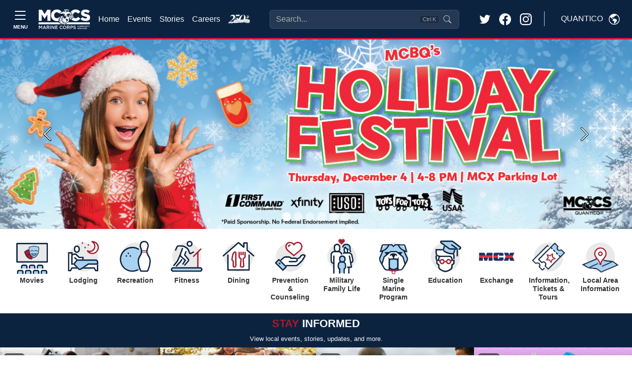

--- FILE ---
content_type: text/html
request_url: https://quantico.usmc-mccs.org/?tag=c1c3989f-5559-495a-8fc0-d9393c647046,f630d0f7-287a-4404-aade-797647d8db63&limit=12&page=1&sort=%5B%5D&start=0
body_size: 68036
content:
<!DOCTYPE html>
<html lang="en">
<head>
    <!-- blueprint-code-name: jsondata.googletagmanagerheadtagv2 -->
	<!-- Google Tag Manager -->
	<script>(function(w,d,s,l,i){w[l]=w[l]||[];w[l].push({'gtm.start':
	new Date().getTime(),event:'gtm.js'});var f=d.getElementsByTagName(s)[0],
	j=d.createElement(s),dl=l!='dataLayer'?'&l='+l:'';j.async=true;j.src=
	'https://www.googletagmanager.com/gtm.js?id='+i+dl;f.parentNode.insertBefore(j,f);
	})(window,document,'script','dataLayer','GTM-NGBNWVL3');</script>
	<!-- End Google Tag Manager -->
    <meta charset="utf-8">
    <meta http-equiv="x-ua-compatible" content="ie=edge">
    <meta name="viewport" content="width=device-width, initial-scale=1.0">
    <link rel="shortcut icon" href="/CMS_Themes/MCCS/images/favicon.ico" type="image/vnd.microsoft.icon">
    <title>MCCS Quantico</title>
    <meta property="og:image:url" content="">
<meta property="og:image" content="">
<meta property="og:title" content="">
<meta property="fb:app_id" content="1977465245850717">
<meta name="description" content="Marine Corps Community Services (MCCS) is a comprehensive set of programs that support and enhance the operational readiness, war fighting capabilities, and life quality of Marines, their families, retirees and civilians">
    
    
	<script type="text/javascript">
    (function(c,l,a,r,i,t,y){
        c[a]=c[a]||function(){(c[a].q=c[a].q||[]).push(arguments)};
        t=l.createElement(r);t.async=1;t.src="https://www.clarity.ms/tag/"+i;
        y=l.getElementsByTagName(r)[0];y.parentNode.insertBefore(t,y);
    })(window, document, "clarity", "script", "pcg87kf8xf");
	</script>


    <!-- === INJECTED STYLES === -->
    <style>
        @import url('https://fonts.googleapis.com/css2?family=Inter:wght@400;500;600&display=swap');

        :root {
            --marine-red: rgb(166, 25, 46);
            --header-blue: #0C2340; 
        }
        
        /* --- 1. Header Input Styles --- */
        .modern-search-input {
            background-color: rgba(255, 255, 255, 0.1) !important;
            backdrop-filter: blur(8px);
            border: 1px solid rgba(255, 255, 255, 0.2) !important;
            color: #ffffff !important;
            padding-right: 6rem !important;
            transition: all 0.2s ease;
            width: 100%;
        }
        
        .modern-search-input::placeholder { color: rgba(255, 255, 255, 0.6) !important; }
        
        .modern-search-input:focus, 
        .modern-search-input:hover {
            background-color: rgba(255, 255, 255, 0.2) !important;
            border-color: rgba(255, 255, 255, 0.4) !important;
            box-shadow: 0 0 0 4px rgba(255, 255, 255, 0.1);
        }

        /* --- 2. RESPONSIVE POSITIONING LOGIC --- */
        
        .responsive-search-container {
            z-index: 10;
            transition: opacity 0.2s ease, visibility 0.2s;
        }

        /* ZONE A: Desktop (1200px to 1600px) -> STANDARD FLOW (FILL SPACE) */
        @media (min-width: 1200px) and (max-width: 1599.98px) {
            .responsive-search-container {
                position: relative;
                width: 100%;
                max-width: none;
                flex-grow: 1;
                margin-left: 2rem;
                margin-right: 2rem;
            }
        }

        /* ZONE B: Widescreen (1600px+) -> ABSOLUTE CENTER (FIXED WIDTH) */
        @media (min-width: 1600px) {
            .responsive-search-container {
                position: absolute;
                left: 50%;
                transform: translateX(-50%);
                width: 100%;
                max-width: 400px;
            }
        }
        
        /* --- 3. COLLISION STATES --- */
        body.search-overlap .responsive-search-container {
            opacity: 0;
            visibility: hidden;
            pointer-events: none;
        }

        body.search-overlap .mobile-search-trigger {
            display: block !important;
        }

        /* Badge Styles */
        .shortcut-badge {
            pointer-events: none;
            position: absolute;
            top: 50%;
            right: 40px;
            transform: translateY(-50%);
            background-color: rgba(0, 0, 0, 0.2);
            border: 1px solid rgba(255, 255, 255, 0.1);
            border-radius: 4px;
            padding: 2px 6px;
            font-size: 0.7rem;
            color: rgba(255, 255, 255, 0.6);
            line-height: 1;
        }

        /* --- 4. Modal Styles --- */
        .glass-overlay { background-color: rgba(0, 0, 0, 0.4); backdrop-filter: blur(4px); }
        #searchModal .modal-dialog { max-width: 640px; margin-top: 5vh; }
        #searchModal .modal-content {
            background-color: #ffffff;
            color: #212529;
            border-radius: 1rem;
            overflow: hidden;
        }
        .search-input-wrapper {
            background-color: transparent; /* Wrapper bg */
            border: 1px solid #e5e7eb;
            border-radius: 0.75rem;
            display: flex; align-items: center; padding: 0.75rem 1rem;
        }
        .search-input-wrapper.focused {
            border-color: var(--marine-red) !important;
            box-shadow: 0 0 0 1px var(--marine-red) !important;
        }
        
        /* Force Transparency on Input (Updated) */
        #modal-search-input {
            background-color: transparent !important;
            border: none !important;
            box-shadow: none !important;
            outline: none !important;
            color: #212529;
            font-size: 1rem;
            width: 100%;
        }
        
        #modal-search-input:focus {
            background-color: transparent !important;
        }

        #searchModal .suggestion-item {
            display: flex; align-items: center; padding: 0.75rem;
            border-radius: 0.5rem; cursor: pointer; color: #212529 !important;
            text-decoration: none;
        }
        #searchModal .suggestion-item:hover, #searchModal .suggestion-item.active { background-color: #f3f4f6; }
        #searchModal .suggestion-item.selected {
            background-color: var(--marine-red) !important; color: white !important;
        }
        #searchModal .suggestion-item.selected .icon-box {
            background-color: rgba(255,255,255,0.2) !important; color: white !important;
        }
        #searchModal .icon-box {
            background-color: #f3f4f6; color: #6b7280; border: 1px solid #e5e7eb;
        }

        /* Dark Mode Overrides */
        @media (prefers-color-scheme: dark) {
            #searchModal .modal-content { background-color: var(--header-blue) !important; color: #f8f9fa !important; }
            #searchModal .suggestion-item { color: #f8f9fa !important; }
            #modal-search-input { color: #fff; }
            #searchModal .suggestion-item:hover { background-color: rgba(255,255,255,0.05); }
            #searchModal .icon-box { background-color: rgba(255,255,255,0.05); color: #d1d5db; border-color: rgba(255,255,255,0.1); }
        }
    </style>
	<link rel="stylesheet" media="all" href="/CMS_Themes/MCCS/css/bootstrap.css?v=2638935323255200000lm"/>
	<link rel="stylesheet" media="all" href="/CMS_Themes/MCCS/css/all3.css?v=2638935323255200000lm" />
	<link rel="stylesheet" media="print" href="/CMS_Themes/MCCS/css/print.css?v=2638935323255200000lm"/>
	<link rel="stylesheet" media="all" href="/CMS_Themes/MCCS/css/mccs-style.css?v=2638935323255200000lm"/>
	<link rel="stylesheet" media="all" href="/CMS_Themes/MCCS/css/outdatedbrowser.min.css?v=2638935323255200000lm"/>
	<link rel="stylesheet" media="all" href="/CMS_Themes/MCCS/css/bootstrap-icons-1-7-2.css?v=2638935323255200000lm">
	
	<script src="/CMS_Themes/MCCS/js/jquery.min.js?v=2638935323255200000lm"></script>
	<script src="/CMS_Themes/MCCS/js/jquery-ui.js?v=2638935323255200000lm" type="text/javascript" defer></script>
	<script src="/CMS_Themes/MCCS/js/jquery-retinacover.js?v=2638935323255200000lm" type="text/javascript" defer></script>
	<script src="/CMS_Themes/MCCS/js/jquery-datepicker.js?v=2638935323255200000lm" type="text/javascript" defer></script>
	<script src="/CMS_Themes/MCCS/js/jquery-uidatepicker.js?v=2638935323255200000lm" type="text/javascript" defer></script>
	<script src="/CMS_Themes/MCCS/js/moment.js?v=2638935323255200000lm" type="text/javascript" defer></script>
	<script src="/CMS_Themes/MCCS/js/handlebars.js?v=2638935323255200000lm" type="text/javascript" defer></script>
	<script src="/CMS_Themes/MCCS/js/handlebars-helpers.js?v=2638935323255200000lm" type="text/javascript" defer></script>
	<script src="/CMS_Themes/MCCS/js/event-list.js?v=2638935323255200000lm" type="text/javascript" defer></script>
	<script src="/CMS_Themes/MCCS/js/mobile-nav.js?v=2638935323255200000lm" type="text/javascript" defer></script>
	<meta name="facebook-domain-verification" content="6nsdzixtu4sp879f9j1qf1i9d31qvw" />
	
	<!-- For Chromium-based browsers -->
    <meta name="theme-color" content="#0C2340">
    
    <!-- For iOS Safari (when launched from the home screen) -->
    <meta name="mobile-web-app-capable" content="yes">
    <meta name="apple-mobile-web-app-status-bar-style" content="black-translucent">


<script type="text/javascript">
//<![CDATA[
window.ravenDefer = function(scrpt){if(document.readyState == 'interactive'){scrpt();}else{document.addEventListener('DOMContentLoaded', scrpt, false);}}//]]>
</script><script>
(function(exports){
exports.ExternalLinkSettings = {"ExternalLinkMessage":"The appearance of hyperlinks does not constitute endorsement by the U.S. Marine Corps (U.S.M.C.) of non-U.S. Government sites or the information, products, or services contained therein.  Although the U.S.M.C. may or may not use these sites as additional distribution channels for Department of Defense information, it does not exercise editorial control over all of the information that you may find at these locations.  Such hyperlinks are provided consistent with the stated purpose of this website.","PartnerLinkMessage":"You are now leaving an official Marine Corps Community Services (MCCS) website to continue with an Marine Corps Community Services MCCS contracted vendor.","PartnerDomains":["marines.com","mcxstore.wgiftcard.com","chronogolf.com","raven-solutions.com","https://www.usaa.com"],"WhitelistLinkDomains":["marines.mil","29palms.usmc-mccs.org","err.usmc-mccs.org","usmc-mccs.org","yuma.usmc-mccs.org","albany.usmc-mccs.org","8thandi.usmc-mccs.org","barstow.usmc-mccs.org","bridgeport.usmc-mccs.org","southcarolina.usmc-mccs.org","sandiego.usmc-mccs.org","hendersonhall.usmc-mccs.org","hawaii.usmc-mccs.org","iwakuni.usmc-mccs.org","hamptonroads.usmc-mccs.org","miramar.usmc-mccs.org","mujuk.usmc-mccs.org","okinawa.usmc-mccs.org","quantico.usmc-mccs.org","cherrypoint.usmc-mccs.org","campfuji.usmc-mccs.org","pendleton.usmc-mccs.org","lejeunenewriver.usmc-mccs.org","innsofthecorps.com","lodgingreservations.usmc-mccs.org","mymcx.com","mccsmcrd.com","mccsmiramar.com","tel:","mailto:","www.miramar.marines.mil","marinelodge.staging-usmc-mccs.org","marinelodge.usmc-mccs.org","innsofthecorps.staging-usmc-mccs.org","innsofthecorps.usmc-mccs.org","innsofthecorps.com","marinelodge.com","marinegetaways.com","fvap.gov","va.gov","dol.gov","*.gov","pclt.defense.gov","www.foia.gov","foia.gov","operationstormbreaker.usmc-mccs.org","fitness.marines.mil","marinenet.usmc.mil","portal.marinenet.usmc.mil","bootcampchallenge.com","militaryonesource.mil","livechat.militaryonesourceconnect.org","https://www.marines.mil","https://www.usa.gov","https://warriorcare.dodlive.mil"]};
})(window);
</script>
<script src="/_templates/components/googleanalytics/track_downloads.js?v=639001671848744175" type="text/javascript" defer></script>
</head>

<body class="layout-no-sidebars path-frontpage">
    
    <!-- blueprint-code-name: jsondata.googletagmanagerbodytagv2 -->
<!-- Google Tag Manager (noscript) -->
<noscript><iframe src="https://www.googletagmanager.com/ns.html?id=GTM-NGBNWVL3" height="0" width="0" style="display:none;visibility:hidden"></iframe></noscript>
<!-- End Google Tag Manager (noscript) -->

    <div class="dialog-off-canvas-main-canvas" data-off-canvas-main-canvas="">
        <div id="page-wrapper">
            <div id="page">
                
                <header id="header" role="banner" aria-label="Site header">
                    <!-- RESTORED: MegaMenu Component for Sidebar -->
                    <!-- Bootstrap 5 Offcanvas Sidebar with Enhanced Accessibility -->
<div class="offcanvas offcanvas-top p-0 m-0 vh-100" tabindex="-1" id="offcanvasSidebar" aria-labelledby="offcanvasSidebarLabel" style="background-color: #EBEBEB;" role="dialog" aria-modal="true">
  <div class="offcanvas-header container-fluid d-flex border-bottom border-1 border-black" role="banner">
    	<button type="button" class="mt-auto mb-auto btn border border-black text-dark btn-modal text-nowrap d-flex align-items-center" data-bs-toggle="modal" data-bs-target="#modal-block-views-block-change-location-change-location" data-bs-dismiss="offcanvas">
	    <span class="me-2 text-uppercase" style="margin-top: 3px;">Quantico</span>
	    <svg xmlns="http://www.w3.org/2000/svg" width="22" height="22" fill="black" class="bi bi-globe-americas" viewbox="0 0 16 16">
	        <path d="M8 0a8 8 0 1 0 0 16A8 8 0 0 0 8 0M2.04 4.326c.325 1.329 2.532 2.54 3.717 3.19.48.263.793.434.743.484q-.121.12-.242.234c-.416.396-.787.749-.758 1.266.035.634.618.824 1.214 1.017.577.188 1.168.38 1.286.983.082.417-.075.988-.22 1.52-.215.782-.406 1.48.22 1.48 1.5-.5 3.798-3.186 4-5 .138-1.243-2-2-3.5-2.5-.478-.16-.755.081-.99.284-.172.15-.322.279-.51.216-.445-.148-2.5-2-1.5-2.5.78-.39.952-.171 1.227.182.078.099.163.208.273.318.609.304.662-.132.723-.633.039-.322.081-.671.277-.867.434-.434 1.265-.791 2.028-1.12.712-.306 1.365-.587 1.579-.88A7 7 0 1 1 2.04 4.327Z"></path>
	    </svg>
	</button>
    <button type="button" class="btn-close" data-bs-dismiss="offcanvas" aria-label="Close" aria-controls="offcanvasSidebar"></button> <!-- Added aria-controls -->
  </div>
  <div class="offcanvas-body pb-3 border-1 border-bottom border-black" role="navigation">
    <!-- Navigation Content -->
    <nav aria-label="Main navigation">
      <div class="">
        <div class="row">
        	
        	<div class="col-lg-4">
        		<div class="card border-0 border-black" style="background-color: #DEDEDE;">
				
				  
				    <img class="card-img-top img-fluid" src="/modules/media/t/c00b5941adf24f6dbf44ddf8c4216a3a_v1.jpg?m=638298263549630000" alt="About Page Image">
				  
				
				  
				
				  
				
				  
				
				  
				
				  
				
				  
				
				  
				
				  
				
				  
				
				  
				
              <div class="card-body">
                <h2 class="card-title display-1 ubuntu-bold">Hello.</h2>
                <p class="lead card-text">Welcome to Marine Corps Community Services. We are excited you are here and encourage you to browse freely through our many programs and services.</p>
                <!-- Search Function -->
                <div class="collapse d-flex flex-grow-1">
                    <form class="input-group" action="/search" method="get" accept-charset="UTF-8" role="search">
                        <input class="form-control rounded-start-1" type="text" name="q" size="30" maxlength="128" placeholder="What can we help you find?" aria-label="Search">
                        <button type="submit" class="btn btn-primary" aria-label="Submit search">Search</button>
                    </form>
                </div>
            </div>
              <ul class="list-group list-group-flush">
              	<li class="list-group-item list-group-item-action bg-transparent border-0"><a class="nav-link" href="/">Home</a></li>
              	<li class="list-group-item list-group-item-action bg-transparent border-0"><a class="nav-link" href="/calendar-of-events">Events</a></li>
              	<li class="list-group-item list-group-item-action bg-transparent border-0"><a class="nav-link" href="/stories">Stories</a></li>
              	<li class="list-group-item list-group-item-action bg-transparent border-0"><a class="nav-link" href="https://careers.usmc-mccs.org/" target="_blank">Careers</a></li>
              	<li class="list-group-item list-group-item-action bg-transparent border-0">
				    <a class="nav-link text-black" href="https://www.mymcx.com/usmc-250th-anniversary" target="_blank">
				        <img src="https://www.mymcx.com/modules/media/?do=inline&amp;id=981b0117-37bc-4108-956f-4fc4bba24e0a" alt="" style="height:20px; filter: invert(1) brightness(0);">
				    </a>
				</li>
              </ul>
              <hr>
              <!--About Section-->
              <ul class="list-group list-group-flush" role="list">
	              
	              
	                
	                  
	                  <li class="list-group-item list-group-item-action bg-transparent border-0" role="listitem">
				        <a class="nav-link" href="https://www.pwcva.gov/department/parks-recreation-tourism" role="link">
				          Local Area Information
				        </a>
				      </li>
	                  
	                  <li class="list-group-item list-group-item-action bg-transparent border-0" role="listitem">
				        <a class="nav-link" href="/about/marine-for-life-cycle" role="link">
				          Marine For Life Cycle
				        </a>
				      </li>
	                  
	                  <li class="list-group-item list-group-item-action bg-transparent border-0" role="listitem">
				        <a class="nav-link" href="https://bit.ly/MCCSQuanticoSubscribe" role="link">
				          Subscribe to our Monthly Happenings
				        </a>
				      </li>
	                  
	                  <li class="list-group-item list-group-item-action bg-transparent border-0" role="listitem">
				        <a class="nav-link" href="/about/holiday-events" role="link">
				          Holiday Events
				        </a>
				      </li>
	                  
	                
	              
	              
	              
	              
	              
	              
	              
	              
	              
	              
	              
	              
	              
	              
	              
	              
	              
	              
	              
	              
	              
	              
	            </ul>
              <div class="card-footer mt-3" style="background-color: #E3E3E3">
                <a class="link" href="/privacy" style="font-size: .7rem;;">Privacy Policy and Security Notice</a>
              </div>
            </div>
        	</div>
        	
          <!--Support Programs-->
          <div class="card-group gap-4 col border-0">
          	<!--Programs and support-->
          	<div class="card border-0" style="background: transparent;">
          		<div class="card-header border-1 border-bottom border-black" style="background: transparent">
          			<h3 class="mt-3 ubuntu-bold">Recreation &<br> Services</h3>
          		</div>
            <div class="card-body pb-4">
            	<ul class="navbar-nav">
				  
				  
				  
				  
				  
				  
				  
				  
				  
				  
				  
				  
				  <li class="nav-item">
				    <a class="nav-link d-inline-block" href="/recreation-fitness"><strong>Recreation & Fitness</strong></a>
				    
				    <ul class="navbar-nav ms-2">
				      
				      <li class="nav-item m-0 p-0 dropdown">
				        <a class="text-wrap nav-link d-inline-block m-0 p-0 dropdown-toggle" href="/recreation-fitness/recreation" id="navbarDropdownRecreation" role="button" data-bs-toggle="dropdown" aria-expanded="false">
				          Recreation
				        </a>
				        
				        <ul class="dropdown-menu" data-bs-theme="dark" aria-labelledby="navbarDropdown" data-auto-close="true">
				        <!--Copy level2 into dropdown for specific pages -->
				        	
						  		<li><a class="dropdown-item text-wrap d-inline-block" href="/recreation-fitness/recreation">Recreation</a></li>
						  		<li><hr class="dropdown-divider"></li>
						  	 
						<!-- End copy level2 into dropdown -->
				          
				          <li><a class="dropdown-item text-wrap d-inline-block" href="/recreation-fitness/recreation/indoor-recreation">Indoor Recreation</a></li>
				          
				          <li><a class="dropdown-item text-wrap d-inline-block" href="/recreation-fitness/recreation/outdoor-recreation">Outdoor Recreation</a></li>
				          
				          <li><a class="dropdown-item text-wrap d-inline-block" href="/recreation-fitness/recreation/swimming">Swimming</a></li>
				          
				          <li><a class="dropdown-item text-wrap d-inline-block" href="/recreation-fitness/recreation/sports/intramural-sports">Sports</a></li>
				          
				        </ul>
				        
				      </li>
				      
				      <li class="nav-item m-0 p-0 dropdown">
				        <a class="text-wrap nav-link d-inline-block m-0 p-0 dropdown-toggle" href="/recreation-fitness/fitness" id="navbarDropdownFitness" role="button" data-bs-toggle="dropdown" aria-expanded="false">
				          Fitness
				        </a>
				        
				        <ul class="dropdown-menu" data-bs-theme="dark" aria-labelledby="navbarDropdown" data-auto-close="true">
				        <!--Copy level2 into dropdown for specific pages -->
				        	
						  		<li><a class="dropdown-item text-wrap d-inline-block" href="/recreation-fitness/fitness">Fitness</a></li>
						  		<li><hr class="dropdown-divider"></li>
						  	 
						<!-- End copy level2 into dropdown -->
				          
				          <li><a class="dropdown-item text-wrap d-inline-block" href="/recreation-fitness/fitness/fitness-programs">Fitness Programs</a></li>
				          
				          <li><a class="dropdown-item text-wrap d-inline-block" href="/recreation-fitness/fitness/health-wellness-education">Health & Wellness Education</a></li>
				          
				        </ul>
				        
				      </li>
				      
				    </ul>
				    
				  </li>
				  
				  
				  
				  <li class="nav-item">
				    <a class="nav-link d-inline-block" href="/marine-family-support"><strong>Marine & Family Support</strong></a>
				    
				    <ul class="navbar-nav ms-2">
				      
				      <li class="nav-item m-0 p-0 dropdown">
				        <a class="text-wrap nav-link d-inline-block m-0 p-0 dropdown-toggle" href="/marine-family-support/child-and-youth" id="navbarDropdownChildandYouth" role="button" data-bs-toggle="dropdown" aria-expanded="false">
				          Child and Youth
				        </a>
				        
				        <ul class="dropdown-menu" data-bs-theme="dark" aria-labelledby="navbarDropdown" data-auto-close="true">
				        <!--Copy level2 into dropdown for specific pages -->
				        	
						  		<li><a class="dropdown-item text-wrap d-inline-block" href="/marine-family-support/child-and-youth">Child and Youth</a></li>
						  		<li><hr class="dropdown-divider"></li>
						  	 
						<!-- End copy level2 into dropdown -->
				          
				          <li><a class="dropdown-item text-wrap d-inline-block" href="/marine-family-support/child-and-youth/new-parent-support">New Parent Support</a></li>
				          
				          <li><a class="dropdown-item text-wrap d-inline-block" href="/marine-family-support/child-and-youth/child-development-centers">Child Development Centers</a></li>
				          
				          <li><a class="dropdown-item text-wrap d-inline-block" href="/marine-family-support/child-and-youth/family-child-care">Family Child Care</a></li>
				          
				          <li><a class="dropdown-item text-wrap d-inline-block" href="/marine-family-support/child-and-youth/school-age-care">School Age Care</a></li>
				          
				          <li><a class="dropdown-item text-wrap d-inline-block" href="/marine-family-support/child-and-youth/school-liaison">School Liaison</a></li>
				          
				          <li><a class="dropdown-item text-wrap d-inline-block" href="https://quantico.usmc-mccs.org/marine-family-support/child-and-youth">Youth Programs</a></li>
				          
				          <li><a class="dropdown-item text-wrap d-inline-block" href="/marine-family-support/military-family-life/exceptional-family-member-program/">Exceptional Family Member Program</a></li>
				          
				          <li><a class="dropdown-item text-wrap d-inline-block" href="/recreation-fitness/sports/youth-sports/">Youth Sports</a></li>
				          
				        </ul>
				        
				      </li>
				      
				      <li class="nav-item m-0 p-0 ">
				        <a class="text-wrap nav-link d-inline-block m-0 p-0 " href="/marine-family-support/information-referral-and-relocation">
				          Information, Referral, and Relocation
				        </a>
				        
				      </li>
				      
				      <li class="nav-item m-0 p-0 ">
				        <a class="text-wrap nav-link d-inline-block m-0 p-0 " href="/marine-family-support/libraries">
				          Libraries
				        </a>
				        
				      </li>
				      
				      <li class="nav-item m-0 p-0 dropdown">
				        <a class="text-wrap nav-link d-inline-block m-0 p-0 dropdown-toggle" href="/marine-family-support/military-family-life" id="navbarDropdownMilitaryFamilyLife" role="button" data-bs-toggle="dropdown" aria-expanded="false">
				          Military Family Life
				        </a>
				        
				        <ul class="dropdown-menu" data-bs-theme="dark" aria-labelledby="navbarDropdown" data-auto-close="true">
				        <!--Copy level2 into dropdown for specific pages -->
				        	
						  		<li><a class="dropdown-item text-wrap d-inline-block" href="/marine-family-support/military-family-life">Military Family Life</a></li>
						  		<li><hr class="dropdown-divider"></li>
						  	 
						<!-- End copy level2 into dropdown -->
				          
				          <li><a class="dropdown-item text-wrap d-inline-block" href="/marine-family-support/military-family-life/relocation-assistance">Relocation Assistance</a></li>
				          
				          <li><a class="dropdown-item text-wrap d-inline-block" href="/marine-family-support/military-family-life/exceptional-family-member-program">Exceptional Family Member Program</a></li>
				          
				          <li><a class="dropdown-item text-wrap d-inline-block" href="/marine-family-support/military-family-life/families-over-coming-under-stress">Families Over Coming Under Stress</a></li>
				          
				          <li><a class="dropdown-item text-wrap d-inline-block" href="/marine-family-support/military-family-life/family-advocacy-program">Family Advocacy Program</a></li>
				          
				          <li><a class="dropdown-item text-wrap d-inline-block" href="/marine-family-support/military-family-life/marine-corps-family-team-building">Marine Corps Family Team Building</a></li>
				          
				          <li><a class="dropdown-item text-wrap d-inline-block" href="/marine-family-support/military-family-life/family-member-employment-assistance-program">Family Member Employment Assistance Program</a></li>
				          
				          <li><a class="dropdown-item text-wrap d-inline-block" href="/marine-family-support/military-family-life/voting-assistance">Voting Assistance</a></li>
				          
				        </ul>
				        
				      </li>
				      
				      <li class="nav-item m-0 p-0 ">
				        <a class="text-wrap nav-link d-inline-block m-0 p-0 " href="/marine-family-support/personal-financial-management">
				          Personal Financial Management
				        </a>
				        
				      </li>
				      
				      <li class="nav-item m-0 p-0 dropdown">
				        <a class="text-wrap nav-link d-inline-block m-0 p-0 dropdown-toggle" href="/marine-family-support/prevention-and-counseling" id="navbarDropdownPreventionandCounseling" role="button" data-bs-toggle="dropdown" aria-expanded="false">
				          Prevention and Counseling
				        </a>
				        
				        <ul class="dropdown-menu" data-bs-theme="dark" aria-labelledby="navbarDropdown" data-auto-close="true">
				        <!--Copy level2 into dropdown for specific pages -->
				        	
						  		<li><a class="dropdown-item text-wrap d-inline-block" href="/marine-family-support/prevention-and-counseling">Prevention and Counseling</a></li>
						  		<li><hr class="dropdown-divider"></li>
						  	 
						<!-- End copy level2 into dropdown -->
				          
				          <li><a class="dropdown-item text-wrap d-inline-block" href="/marine-family-support/prevention-and-counseling/sexual-assault-prevention-and-response">Sexual Assault Prevention and Response</a></li>
				          
				          <li><a class="dropdown-item text-wrap d-inline-block" href="/marine-family-support/prevention-and-counseling/substance-misuse">Substance Misuse</a></li>
				          
				          <li><a class="dropdown-item text-wrap d-inline-block" href="/marine-family-support/prevention-and-counseling/suicide-prevention">Suicide Prevention</a></li>
				          
				          <li><a class="dropdown-item text-wrap d-inline-block" href="/marine-family-support/military-family-life/family-advocacy-program">Family Advocacy Program</a></li>
				          
				          <li><a class="dropdown-item text-wrap d-inline-block" href="/marine-family-support/prevention-and-counseling/victim-advocacy-program">Victim Advocacy Program</a></li>
				          
				          <li><a class="dropdown-item text-wrap d-inline-block" href="/marine-family-support/prevention-and-counseling/semper-support">Semper Support</a></li>
				          
				          <li><a class="dropdown-item text-wrap d-inline-block" href="/marine-family-support/child-and-youth/new-parent-support/">New Parent Support</a></li>
				          
				          <li><a class="dropdown-item text-wrap d-inline-block" href="/marine-family-support/prevention-and-counseling/community-counseling">Community Counseling</a></li>
				          
				          <li><a class="dropdown-item text-wrap d-inline-block" href="/marine-family-support/prevention-and-counseling/domestic-abuse">Domestic Abuse</a></li>
				          
				          <li><a class="dropdown-item text-wrap d-inline-block" href="/marine-family-support/prevention-and-counseling/military-onesource">Military OneSource</a></li>
				          
				        </ul>
				        
				      </li>
				      
				      <li class="nav-item m-0 p-0 ">
				        <a class="text-wrap nav-link d-inline-block m-0 p-0 " href="/marine-family-support/single-marine-program">
				          Single Marine Program
				        </a>
				        
				      </li>
				      
				      <li class="nav-item m-0 p-0 dropdown">
				        <a class="text-wrap nav-link d-inline-block m-0 p-0 dropdown-toggle" href="/marine-family-support/transition-readiness-program" id="navbarDropdownTransitionReadinessProgram" role="button" data-bs-toggle="dropdown" aria-expanded="false">
				          Transition Readiness Program
				        </a>
				        
				        <ul class="dropdown-menu" data-bs-theme="dark" aria-labelledby="navbarDropdown" data-auto-close="true">
				        <!--Copy level2 into dropdown for specific pages -->
				        	
						  		<li><a class="dropdown-item text-wrap d-inline-block" href="/marine-family-support/transition-readiness-program">Transition Readiness Program</a></li>
						  		<li><hr class="dropdown-divider"></li>
						  	 
						<!-- End copy level2 into dropdown -->
				          
				          <li><a class="dropdown-item text-wrap d-inline-block" href="/marine-family-support/transition-readiness-program/marine-for-life-network">Marine For Life Network</a></li>
				          
				          <li><a class="dropdown-item text-wrap d-inline-block" href="/marine-family-support/transition-readiness-program/skillbridge">SkillBridge</a></li>
				          
				        </ul>
				        
				      </li>
				      
				      <li class="nav-item m-0 p-0 ">
				        <a class="text-wrap nav-link d-inline-block m-0 p-0 " href="/marine-family-support/voluntary-education">
				          Voluntary Education
				        </a>
				        
				      </li>
				      
				      <li class="nav-item m-0 p-0 ">
				        <a class="text-wrap nav-link d-inline-block m-0 p-0 " href="/marine-family-support/volunteer-opportunities">
				          Volunteer Opportunities
				        </a>
				        
				      </li>
				      
				    </ul>
				    
				  </li>
				  
				  
				  
				  
				  
				  
				  
				  
				  
				  
				</ul>

            </div>
          </div>
          
          <!--Recreation and Hospitality-->
          <div class="card border-0" style="background: transparent">
          	<div class="card-header border-1 border-bottom border-black" style="background: transparent;">
        		<h3 class="mt-3 ubuntu-bold">Hospitality &<br> Shopping</h3>
          	</div>
			<div class="card-body pb-4">
				<ul class="navbar-nav">
	              
	              
	              
	              
	              <li class="nav-item">
	                <a class=" text-wrap nav-link d-inline-block" href="/lodging"><strong>Lodging</strong></a>
	                
	                <ul class="navbar-nav ms-2">
	                  
	                  <li class="nav-item m-0 p-0 ">
				        <a class=" text-wrap nav-link d-inline-block m-0 p-0 " href="/lodging/inns-of-the-corps">
				          Inns of the Corps Quantico
				        </a>
				        
				      </li>
	                  
	                  <li class="nav-item m-0 p-0 ">
				        <a class=" text-wrap nav-link d-inline-block m-0 p-0 " href="/lodging/liversedge-hall">
				          Marine Lodge Liversedge Quantico
				        </a>
				        
				      </li>
	                  
	                  <li class="nav-item m-0 p-0 ">
				        <a class=" text-wrap nav-link d-inline-block m-0 p-0 " href="/lodging/c-suites">
				          C Suites
				        </a>
				        
				      </li>
	                  
	                </ul>
	                
	              </li>
	              
	              
	              
	              <li class="nav-item">
	                <a class=" text-wrap nav-link d-inline-block" href="/shopping"><strong>Shopping</strong></a>
	                
	                <ul class="navbar-nav ms-2">
	                  
	                  <li class="nav-item m-0 p-0 dropdown">
				        <a class=" text-wrap nav-link d-inline-block m-0 p-0 dropdown-toggle" href="/shopping/marine-corps-exchange" id="navbarDropdownMarineCorpsExchange" role="button" data-bs-toggle="dropdown" aria-expanded="false">
				          Marine Corps Exchange
				        </a>
				        
				        <ul class="dropdown-menu" data-bs-theme="dark" aria-labelledby="navbarDropdown" data-auto-close="true">
				        <!--Copy level2 into dropdown for specific pages -->
				        	
						  		<li><a class="dropdown-item text-wrap d-inline-block" href="/shopping/marine-corps-exchange">Marine Corps Exchange</a></li>
						  		<li><hr class="dropdown-divider"></li>
						  	 
						<!-- End copy level2 into dropdown -->
				          
				          <li><a class="dropdown-item d-inline-block" href="https://www.mymcx.com/">Subscribe to MCX Offers Now</a></li>
				          
				          <li><a class="dropdown-item d-inline-block" href="https://mcxstore.wgiftcard.com/responsive/personalize_responsive/chooseDesign/mcx_resp/1">eGift Cards</a></li>
				          
				          <li><a class="dropdown-item d-inline-block" href="https://www.mymcx.com/uniforms">Uniforms</a></li>
				          
				        </ul>
				        
				      </li>
	                  
	                  <li class="nav-item m-0 p-0 ">
				        <a class=" text-wrap nav-link d-inline-block m-0 p-0 " href="https://shop.commissaries.com/stores/quantico-mcb">
				          Commissary
				        </a>
				        
				      </li>
	                  
	                  <li class="nav-item m-0 p-0 ">
				        <a class=" text-wrap nav-link d-inline-block m-0 p-0 " href="/shopping/marine-marts-package-wine-stores">
				          Marine Marts, Package & Wine Stores
				        </a>
				        
				      </li>
	                  
	                  <li class="nav-item m-0 p-0 ">
				        <a class=" text-wrap nav-link d-inline-block m-0 p-0 " href="https://stores.gnc.com/all-stores-virginia/quantico/3500-russell-road">
				          GNC
				        </a>
				        
				      </li>
	                  
	                  <li class="nav-item m-0 p-0 ">
				        <a class=" text-wrap nav-link d-inline-block m-0 p-0 " href="https://local.firestonecompleteautocare.com/virginia/quantico/3141-barnett-ave/">
				          Firestone
				        </a>
				        
				      </li>
	                  
	                  <li class="nav-item m-0 p-0 ">
				        <a class=" text-wrap nav-link d-inline-block m-0 p-0 " href="https://www.enterprise.com/en/car-rental-locations/us/va/mcb-quantico-161f.html">
				          Enterprise Rent A Car
				        </a>
				        
				      </li>
	                  
	                </ul>
	                
	              </li>
	              
	              
	              
	              <li class="nav-item">
	                <a class=" text-wrap nav-link d-inline-block" href="/dining-entertainment"><strong>Dining & Entertainment</strong></a>
	                
	                <ul class="navbar-nav ms-2">
	                  
	                  <li class="nav-item m-0 p-0 ">
				        <a class=" text-wrap nav-link d-inline-block m-0 p-0 " href="/dining-entertainment/movies">
				          Movies
				        </a>
				        
				      </li>
	                  
	                  <li class="nav-item m-0 p-0 dropdown">
				        <a class=" text-wrap nav-link d-inline-block m-0 p-0 dropdown-toggle" href="/dining-entertainment/dining" id="navbarDropdownDining" role="button" data-bs-toggle="dropdown" aria-expanded="false">
				          Dining
				        </a>
				        
				        <ul class="dropdown-menu" data-bs-theme="dark" aria-labelledby="navbarDropdown" data-auto-close="true">
				        <!--Copy level2 into dropdown for specific pages -->
				        	
						  		<li><a class="dropdown-item text-wrap d-inline-block" href="/dining-entertainment/dining">Dining</a></li>
						  		<li><hr class="dropdown-divider"></li>
						  	 
						<!-- End copy level2 into dropdown -->
				          
				          <li><a class="dropdown-item d-inline-block" href="/dining-entertainment/dining/main-side-dining">Main Side Dining</a></li>
				          
				          <li><a class="dropdown-item d-inline-block" href="/dining-entertainment/dining/west-side-dining">West Side Dining</a></li>
				          
				          <li><a class="dropdown-item d-inline-block" href="/dining-entertainment/dining/catering-special-events">Catering/Special Events</a></li>
				          
				          <li><a class="dropdown-item d-inline-block" href="/dining-entertainment/dining/the-clubs-at-quantico">The Clubs at Quantico</a></li>
				          
				          <li><a class="dropdown-item d-inline-block" href="/modules/media/?do=inline&id=fffc7f5d-6138-45fc-83de-6973e6e802b9&v=1">Food Trucks</a></li>
				          
				        </ul>
				        
				      </li>
	                  
	                  <li class="nav-item m-0 p-0 ">
				        <a class=" text-wrap nav-link d-inline-block m-0 p-0 " href="/dining-entertainment/information-tickets-and-tours">
				          Information, Tickets, and Tours
				        </a>
				        
				      </li>
	                  
	                </ul>
	                
	              </li>
	              
	              
	              
	              
	              
	              
	              
	              
	              
	              
	              
	              
	              
	              
	              
	              
	            </ul>
			</div>
          </div>
          
          <!--Discover More-->
          <div class="card border-0" style="background: transparent">
          	<div class="card-header border-1 border-bottom border-black" style="background: transparent;">
        		<h3 class="mt-3 ubuntu-bold">Discover<br> More</h3>
          	</div>
			<div class="card-body pb-4">
				<ul class="navbar-nav">
	              
	              
	              
	              
	              
	              
	              
	              
	              
	              
	              <li class="nav-item">
	                <a class="text-wrap nav-link d-inline-block" href="/services"><strong>Services</strong></a>
	                
	                <ul class="navbar-nav ms-2">
	                  
	                  <li class="nav-item m-0 p-0 ">
				        <a class="text-wrap nav-link d-inline-block m-0 p-0 " href="/services/post-offices">
				          Post Offices
				        </a>
				        
				      </li>
	                  
	                  <li class="nav-item m-0 p-0 ">
				        <a class="text-wrap nav-link d-inline-block m-0 p-0 " href="/services/automotive-services">
				          Automotive Services
				        </a>
				        
				      </li>
	                  
	                  <li class="nav-item m-0 p-0 ">
				        <a class="text-wrap nav-link d-inline-block m-0 p-0 " href="/services/barber">
				          Barber
				        </a>
				        
				      </li>
	                  
	                </ul>
	                
	              </li>
	              
	              
	              
	              
	              
	              
	              
	              <li class="nav-item">
	                <a class="text-wrap nav-link d-inline-block" href="/more"><strong>More</strong></a>
	                
	                <ul class="navbar-nav ms-2">
	                  
	                  <li class="nav-item m-0 p-0 ">
				        <a class="text-wrap nav-link d-inline-block m-0 p-0 " href="https://ice.disa.mil/index.cfm?fa=card&sp=83701&s=181&dep=*DoD&sc=1">
				          Customer Feedback (ICE)
				        </a>
				        
				      </li>
	                  
	                  <li class="nav-item m-0 p-0 ">
				        <a class="text-wrap nav-link d-inline-block m-0 p-0 " href="/marine-family-support/voting-assistance/">
				          Voting Assistance
				        </a>
				        
				      </li>
	                  
	                  <li class="nav-item m-0 p-0 ">
				        <a class="text-wrap nav-link d-inline-block m-0 p-0 " href="https://www.mccsquantico.marketing/index.php?a=add">
				          Submit a Marketing Request
				        </a>
				        
				      </li>
	                  
	                  <li class="nav-item m-0 p-0 ">
				        <a class="text-wrap nav-link d-inline-block m-0 p-0 " href="https://www.marinemarathon.com/">
				          Marine Corps Marathon
				        </a>
				        
				      </li>
	                  
	                  <li class="nav-item m-0 p-0 ">
				        <a class="text-wrap nav-link d-inline-block m-0 p-0 " href="/modules/media/?do=inline&id=d3056592-e2a7-4750-b35f-da3c94d6d8c6&v=1">
				          Base Map (Main Side)
				        </a>
				        
				      </li>
	                  
	                </ul>
	                
	              </li>
	              
	              
	              
	              <li class="nav-item">
	                <a class="text-wrap nav-link d-inline-block" href="https://careers.usmc-mccs.org/"><strong>Careers</strong></a>
	                
	                <ul class="navbar-nav ms-2">
	                  
	                  <li class="nav-item m-0 p-0 ">
				        <a class="text-wrap nav-link d-inline-block m-0 p-0 " href="/careers/working-at-mccs">
				          Working at MCCS
				        </a>
				        
				      </li>
	                  
	                </ul>
	                
	              </li>
	              
	              
	              
	              <li class="nav-item">
	                <a class="text-wrap nav-link d-inline-block" href="/stories"><strong>Stories</strong></a>
	                
	              </li>
	              
	              
	              
	              <li class="nav-item">
	                <a class="text-wrap nav-link d-inline-block" href="https://quantico.usmc-mccs.org/marine-family-support/libraries"><strong>Library</strong></a>
	                
	              </li>
	              
	              
	            </ul>
			</div>
          </div>
          	 
          </div>
          
        </div>
      </div>
    </nav>
  </div>
</div>

<style>
	.offcanvas {
  height: 100vh;
  /* Set height to always be 100vh */
  max-height: 100vh;
  /* Ensure the height does not exceed the viewport */
  overflow-y: auto;
  /* Enable vertical scrolling within the offcanvas */
}

.offcanvas.show .offcanvas-header,
.offcanvas.show .offcanvas-body {
  display: block;
  /* Ensure the offcanvas content is visible when the offcanvas is active */
}

.navbar-nav > .nav-item > .nav-link {
  line-height: 2;
  /* Adjust the line height as needed */
}

.ubuntu-bold {
  font-family: "Ubuntu", sans-serif;
  font-weight: 700;
  font-style: normal;
}

</style>

<!--
<style>
.offcanvas {
  transition: height 0.3s ease;
  /* Smooth transition for height adjustments */
  height: 100vh;
  /* Initially set height to 100vh */
  max-height: 100vh;
  /* Maximum height to not exceed the viewport */
  overflow-y: auto;
  /* Enable vertical scrolling within the offcanvas */
}

.offcanvas.show {
  height: auto;
  /* Allow height to adjust based on content after initial display */
}

.offcanvas.show .offcanvas-header,
.offcanvas.show .offcanvas-body {
  display: block;
  /* Ensure the offcanvas content is visible when the offcanvas is active */
}

.navbar-nav>.nav-item>.nav-link {
  line-height: 2;
  /* Adjust the line height as needed */
}

.ubuntu-bold {
  font-family: "Ubuntu", sans-serif;
  font-weight: 700;
  font-style: normal;
}
</style>
-->


<!--
<script>
  // Debounce function to limit the rate at which a function can fire
  function debounce(func, wait) {
    let timeout;
    return function (...args) {
      const later = () => {
        clearTimeout(timeout);
        func.apply(this, args);
      };
      clearTimeout(timeout);
      timeout = setTimeout(later, wait);
    };
  }

  window.onload = function () {
    // Hide the loading spinner
    var spinner = document.getElementById('loading-spinner');
    if (spinner) {
      spinner.style.display = 'none';
    }

    // Ensure the offcanvas menu is ready
    var offcanvasElement = document.querySelector('.offcanvas');

    function adjustOffcanvasHeight() {
      // Ensure the offcanvas is initially 100vh
      offcanvasElement.style.height = '100vh';

      // Calculate the height needed based on content
      var offcanvasHeader = offcanvasElement.querySelector('.offcanvas-header');
      var offcanvasBody = offcanvasElement.querySelector('.offcanvas-body');

      offcanvasHeader.style.display = 'block';
      offcanvasBody.style.display = 'block';

      var headerHeight = offcanvasHeader.offsetHeight;
      var bodyHeight = offcanvasBody.scrollHeight;
      var totalHeight = headerHeight + bodyHeight + 200;

      var viewportHeight = window.innerHeight;

      // Adjust the height if the content fits within the viewport, otherwise keep it at 100vh
      if (totalHeight < viewportHeight) {
        offcanvasElement.style.height = totalHeight + 'px';
      } else {
        offcanvasElement.style.height = '100vh';
      }
    }

    // Debounced version of the adjustOffcanvasHeight function
    const debouncedAdjustOffcanvasHeight = debounce(adjustOffcanvasHeight, 100);

    // Listen for the event when the offcanvas is about to be shown and adjust its height
    offcanvasElement.addEventListener('show.bs.offcanvas', adjustOffcanvasHeight);

    // Adjust the height on window resize, using the debounced function
    window.addEventListener('resize', debouncedAdjustOffcanvasHeight);

    // Optional: Reset height and hide content when offcanvas is hidden
    offcanvasElement.addEventListener('hidden.bs.offcanvas', function () {
      offcanvasElement.style.height = '100vh'; // Reset to 100vh
      offcanvasElement.querySelector('.offcanvas-header').style.display = 'none';
      offcanvasElement.querySelector('.offcanvas-body').style.display = 'none';
    });
  };
</script>
-->

                    
                    <nav class="header navbar border-bottom border-3 navbar-expand-lg navbar-dark flex-nowrap" style="border-color: crimson!important;">
                        <div class="container-fluid d-flex align-items-center position-relative">
                            
                            <!-- LEFT: Logo & Menu -->
                            <div class="d-flex align-items-center">
                                <button id="menu-button" class="btn me-2 d-flex flex-column align-items-center" type="button" data-bs-toggle="offcanvas" data-bs-target="#offcanvasSidebar" aria-controls="offcanvasSidebar" aria-label="Toggle navigation">
                                    <svg xmlns="http://www.w3.org/2000/svg" width="32" height="32" fill="white" class="bi bi-list" viewbox="0 0 16 16">
                                        <path fill-rule="evenodd" d="M2.5 12a.5.5 0 0 1 .5-.5h10a.5.5 0 0 1 0 1H3a.5.5 0 0 1-.5-.5m0-4a.5.5 0 0 1 .5-.5h10a.5.5 0 0 1 0 1H3a.5.5 0 0 1-.5-.5m0-4a.5.5 0 0 1 .5-.5h10a.5.5 0 0 1 0 1H3a.5.5 0 0 1-.5-.5"></path>
                                    </svg>
                                    <span class="text-white" style="font-size:10px;font-weight:bold;">MENU</span>
                                </button>
                                <a href="/" title="Home" class="navbar-brand me-auto">
                                    <img src="/CMS_Themes/MCCS/images/logo-mccs-white.svg" alt="Marine Corps Community Services Logo" height="40">
                                </a>
                            </div>

                            <div class="navbar-collapse ms-2" id="navbarResponsive">
                                <!-- ID: desktop-nav-links -->
                                <nav id="desktop-nav-links" class="d-none d-xl-block">
                                    <ul class="navbar-nav">
                                        <li class="nav-item"><a class="nav-link text-light" href="/">Home</a></li>
                                        <li class="nav-item"><a class="nav-link text-light" href="/calendar-of-events">Events</a></li>
                                        <li class="nav-item"><a class="nav-link text-light" href="/stories">Stories</a></li>
                                        <li class="nav-item"><a class="nav-link text-light" href="/careers">Careers</a></li>
                                        <li class="nav-item">
                                            <a class="nav-link text-light" href="#" target="_blank"><img src="https://www.mymcx.com/modules/media/?do=inline&amp;id=981b0117-37bc-4108-956f-4fc4bba24e0a" alt="" style="height:20px;"></a>
                                        </li>
                                    </ul>
                                </nav>
                                
                                <!-- ID: desktop-search-container -->
                                <div id="desktop-search-container" class="d-none d-xl-block responsive-search-container">
                                    <div class="position-relative w-100">
                                        <input id="main-search-input" class="form-control rounded-2 modern-search-input" type="text" placeholder="Search..." readonly="" onclick="this.blur();" style="cursor: pointer;">
                                         
                                        <div class="shortcut-badge d-none d-xl-block">
                                            <span id="os-key">Ctrl</span> K
                                        </div>
                                    
                                        <svg xmlns="http://www.w3.org/2000/svg" width="16" height="16" fill="currentColor" class="bi bi-search position-absolute top-50 end-0 translate-middle-y me-3" viewbox="0 0 16 16" style="pointer-events: none; color: rgba(255,255,255,0.7);">
                                            <path d="M11.742 10.344a6.5 6.5 0 1 0-1.397 1.398h-.001q.044.06.098.115l3.85 3.85a1 1 0 0 0 1.415-1.414l-3.85-3.85a1 1 0 0 0-.115-.1zM12 6.5a5.5 5.5 0 1 1-11 0 5.5 5.5 0 0 1 11 0"></path>
                                        </svg>
                                    </div>
                                </div>
                            </div>
                            
                            <!-- RIGHT: Mobile Icon + Social -->
                            <div class="d-flex align-items-center ms-auto">
                                <!-- Class: mobile-search-trigger -->
                                <button type="button" class="btn btn-link text-white mobile-search-trigger d-xl-none me-2" data-bs-toggle="modal" data-bs-target="#searchModal">
                                    <svg xmlns="http://www.w3.org/2000/svg" width="24" height="24" fill="currentColor" class="bi bi-search" viewbox="0 0 16 16">
                                        <path d="M11.742 10.344a6.5 6.5 0 1 0-1.397 1.398h-.001c.03.04.062.078.098.115l3.85 3.85a1 1 0 0 0 1.415-1.414l-3.85-3.85a1.007 1.007 0 0 0-.115-.1zM12 6.5a5.5 5.5 0 1 1-11 0 5.5 5.5 0 0 1 11 0z"></path>
                                    </svg>
                                </button>

                                <div class="nav-item d-none d-md-block flex-nowrap" id="Social">
                                    <div class='em-com-blueprintinstance'><!-- blueprint-code-name: jsondata.social_icons -->







<div>
    <ul class="btn-group mt-auto mb-auto p-0">
        
        <li class="btn p-2">
            <a class="text-white" href="https://twitter.com/mccsquantico" aria-label="Twitter" role="button">
                
				<a href="https://twitter.com/mccsquantico"><img alt="Twitter" src="/modules/media/t/090626b09b8945578ebfffcbcc2d9df1_v1.png?m=638298214082000000" height="22px"></a>
                
            
        </li>
        
        <li class="btn p-2">
            <a class="text-white" href="http://www.facebook.com/pages/MCCS-Quantico/126163957396244" aria-label="Facebook" role="button">
                
                <svg aria-hidden="true" xmlns="http://www.w3.org/2000/svg" width="24" height="24" fill="currentColor" class="bi bi-facebook" viewbox="0 0 16 16">
				  <path d="M16 8.049c0-4.446-3.582-8.05-8-8.05C3.58 0-.002 3.603-.002 8.05c0 4.017 2.926 7.347 6.75 7.951v-5.625h-2.03V8.05H6.75V6.275c0-2.017 1.195-3.131 3.022-3.131.876 0 1.791.157 1.791.157v1.98h-1.009c-.993 0-1.303.621-1.303 1.258v1.51h2.218l-.354 2.326H9.25V16c3.824-.604 6.75-3.934 6.75-7.951"></path>
				</svg>

                
            </a>
        </li>
        
        <li class="btn p-2">
            <a class="text-white" href="http://instagram.com/mccsquantico" aria-label="Instagram" role="button">
                
                <svg aria-hidden="true" xmlns="http://www.w3.org/2000/svg" width="24" height="24" fill="currentColor" class="bi bi-instagram" viewbox="0 0 16 16">
				  <path d="M8 0C5.829 0 5.556.01 4.703.048 3.85.088 3.269.222 2.76.42a3.9 3.9 0 0 0-1.417.923A3.9 3.9 0 0 0 .42 2.76C.222 3.268.087 3.85.048 4.7.01 5.555 0 5.827 0 8.001c0 2.172.01 2.444.048 3.297.04.852.174 1.433.372 1.942.205.526.478.972.923 1.417.444.445.89.719 1.416.923.51.198 1.09.333 1.942.372C5.555 15.99 5.827 16 8 16s2.444-.01 3.298-.048c.851-.04 1.434-.174 1.943-.372a3.9 3.9 0 0 0 1.416-.923c.445-.445.718-.891.923-1.417.197-.509.332-1.09.372-1.942C15.99 10.445 16 10.173 16 8s-.01-2.445-.048-3.299c-.04-.851-.175-1.433-.372-1.941a3.9 3.9 0 0 0-.923-1.417A3.9 3.9 0 0 0 13.24.42c-.51-.198-1.092-.333-1.943-.372C10.443.01 10.172 0 7.998 0zm-.717 1.442h.718c2.136 0 2.389.007 3.232.046.78.035 1.204.166 1.486.275.373.145.64.319.92.599s.453.546.598.92c.11.281.24.705.275 1.485.039.843.047 1.096.047 3.231s-.008 2.389-.047 3.232c-.035.78-.166 1.203-.275 1.485a2.5 2.5 0 0 1-.599.919c-.28.28-.546.453-.92.598-.28.11-.704.24-1.485.276-.843.038-1.096.047-3.232.047s-2.39-.009-3.233-.047c-.78-.036-1.203-.166-1.485-.276a2.5 2.5 0 0 1-.92-.598 2.5 2.5 0 0 1-.6-.92c-.109-.281-.24-.705-.275-1.485-.038-.843-.046-1.096-.046-3.233s.008-2.388.046-3.231c.036-.78.166-1.204.276-1.486.145-.373.319-.64.599-.92s.546-.453.92-.598c.282-.11.705-.24 1.485-.276.738-.034 1.024-.044 2.515-.045zm4.988 1.328a.96.96 0 1 0 0 1.92.96.96 0 0 0 0-1.92m-4.27 1.122a4.109 4.109 0 1 0 0 8.217 4.109 4.109 0 0 0 0-8.217m0 1.441a2.667 2.667 0 1 1 0 5.334 2.667 2.667 0 0 1 0-5.334"></path>
				</svg>

                
            </a>
        </li>
        
    </ul>
</div>















</div>
                                </div>
                                
                                <span class="vertical-bar d-none d-md-block" style="margin-left: 16px; margin-right: 20px; border-left: 1px solid #ccc; height: 30px;"></span>
                                
                                <div class="d-flex">
                                    


<script>
    // Clear timer
    var hours = 24; // to clear the localStorage after 1 hour
    // (if someone want to clear after 8hrs simply change hours=8)
    var now = new Date().getTime();
    var setupTime = localStorage.getItem('setupTime');
    if (setupTime == null || now - setupTime > hours * 60 * 60 * 1000) {
        localStorage.clear();
        localStorage.setItem('setupTime', now);
    }

    function setLocation(installation) {
        window.localStorage.setItem("installation", installation);
    }

    
</script>






<div class=" change-location mt-auto mb-auto" id="block-views-block-change-location-change-location">
    <button type="button" class="btn text-light btn-modal text-nowrap d-flex align-items-center d-none d-md-block" data-bs-toggle="modal" data-bs-target="#modal-block-views-block-change-location-change-location">
    <span class="me-2 text-uppercase" style="margin-top: 3px;">Quantico</span>
    <svg xmlns="http://www.w3.org/2000/svg" width="22" height="22" fill="currentColor" class="bi bi-globe-americas" viewbox="0 0 16 16">
        <path d="M8 0a8 8 0 1 0 0 16A8 8 0 0 0 8 0M2.04 4.326c.325 1.329 2.532 2.54 3.717 3.19.48.263.793.434.743.484q-.121.12-.242.234c-.416.396-.787.749-.758 1.266.035.634.618.824 1.214 1.017.577.188 1.168.38 1.286.983.082.417-.075.988-.22 1.52-.215.782-.406 1.48.22 1.48 1.5-.5 3.798-3.186 4-5 .138-1.243-2-2-3.5-2.5-.478-.16-.755.081-.99.284-.172.15-.322.279-.51.216-.445-.148-2.5-2-1.5-2.5.78-.39.952-.171 1.227.182.078.099.163.208.273.318.609.304.662-.132.723-.633.039-.322.081-.671.277-.867.434-.434 1.265-.791 2.028-1.12.712-.306 1.365-.587 1.579-.88A7 7 0 1 1 2.04 4.327Z"></path>
    </svg>
</button>

    <!-- Modal -->
    <div class="modal fade modal-xl" id="modal-block-views-block-change-location-change-location" tabindex="-1" role="dialog" aria-labelledby="" aria-hidden="true">
        <div class="modal-dialog" role="document">
            <div style="background-color: rgb(235, 235, 235)" class="modal-content text-black">
            	<!--Card Header for Choosing Locations -->
            	<div class="modal-header" style="border-color: black;">
            		<div>
            			<?xml version="1.0" encoding="UTF-8"?>
					<svg xmlns="http://www.w3.org/2000/svg" version="1.1" viewbox="0 0 499.8 145.8" width="100">
					  <!-- Generator: Adobe Illustrator 28.6.0, SVG Export Plug-In . SVG Version: 1.2.0 Build 709)  -->
					  <g>
					    <g id="Layer_1">
					      <g id="Black">
					        <g>
					          <path d="M291.9,61.5h0c-.3.2-.4.4-.4.5l.8,1.8c0,.2.5,0,1,0l8.5-3.9c.5-.2.8-.5.7-.7l-.8-1.8c0-.2-.5,0-1,0l-5.2,2.4q-.3,0-.4,0c-.2-.5.1-1.3.6-1.6h0l2.3-1.1c.3,0,.4-.3.4-.4l-.8-1c0,0-.3,0-.5,0l-4.1,1.9c-.2,0-.4.3-.3.4v1c.2.5.1,2.1-.7,2.5h-.1Z"></path>
					          <path d="M315.7,94.7l-4.5,2.1c-.3,0-.4.3-.4.4l.8,1c0,0,.3,0,.5,0l4.1-1.9c.2,0,.4-.3.3-.4l-.2-1.2c0,0-.3,0-.6,0h0Z"></path>
					          <path d="M252,23.3c.2,1.2,3.5,1.2,3.5,1.2l.7-6.1-.7-.5s-4,2.9-3.5,5.4h0Z"></path>
					          <path d="M259.9,25.8c.5-.2.9-.4,1.8,0l2.7,1.4,2.6-1.3h0c1-.5,1.5-.3,2,0l2.2.9s-2.7-10.6-2.8-10.9c-.2-.6-.4-1-1.1-1.5-.2-.1-3.7-2-3.7-2l-1.8.4s1.4.8,1.9,1.1,1,1.1.3,1.3c-.8.2-1.7.5-1.7.5l-1.3-2.5s-2.7-.2-3.8-.3c-1.1,0-1.3.6-1.3.6l-1.7,2.8,1-.2,5,3-2.3,7.7,2.1-1h-.1Z"></path>
					          <path d="M255.8,12.1h1s-2.4-4.2-2.3-4.5c0-.2.9-.8,1.2-1h.3l3,1.7s.5.3,1.1.3h27.6c.3,0,.4,0,.4.2v1.7c0,.4.4.8.9.9,2,.7,6.1-1.4,8.6-2.9,0,0-.3-.3-.4-.5h-.7c-.7.1-1.8.3-2.1.3-1.6.3-2.2-1.1-2.2-1.1,0,0,1.6-2.1,1.8-2.4.2-.3,0-.8-.2-1-.8.3-1.5.7-2.1,1-.9.5-2.6,1-2.6.2v-1.6c-.3-.9-1-.8-1-.8h-26c-.5,0-1.3-.4-2.6-.9-1.6-.7-3.5-1.5-4.1-1.7h-.5c-1.1.3-5,1.3-5.3,4.2-.2,1.8,5.2,7.2,6.2,8.1v-.2Z"></path>
					          <path d="M235.4,142.8c-.5-.3-.5-.4-1-1.8-.2-.6-.7-.9-1.1-1.1-1-.5-2.3-.6-2.8-.4,0,.1,0,.3.1.4.8.4,1,1.2,1.3,2.9v.4c.2.4.4.7.7.9,1,.5,2.9-.3,3.3-.5,0-.1,0-.4-.1-.4l-.4-.3h0Z"></path>
					          <path d="M227,142.8h0c0,.5.1.8.4,1,.9.8,2.9.5,3.3.4v-.4l-.3-.4c-.4-.4-.4-.5-.4-2s-.5-1.1-.8-1.4c-.8-.7-2.1-1.1-2.6-1.1v.4c.4.4.6.9.6,1.7v1.9h-.2Z"></path>
					          <path d="M205.2,85.8c-1,.3-1.9,1.8-2.1,2.2l.3.2h.2c.8-.2.9-.2,2.5.9,1.3.9,3.1-1,3.5-1.4-.1,0-.3-.2-.3-.2-.8.3-1.4,0-3.1-1.3h-.1c-.3-.3-.7-.4-1-.3h.1Z"></path>
					          <path d="M236.6,65.1c-1-.2-1.7-.2-3.2-.2-14.1-.2-20.8,9-20.9,9.1,0,0-.6.8-.8,1.5.3,0,2.8,1.3,5,2.2h.5c.2,0,2.1-1,4-.9.4,0,1.1,0,1.5.8,1.4,2.2.5,4.2,4.4,7.3.1-.2,4.1-12.7,8.7-18.6.1-.2.7-.8.9-1.2h0ZM224.3,75.2c-1.6.7-3.5,0-4.1-1.6-.6-1.5.2-3.3,1.8-4,.7-.3,1.3-.4,1.9-.2h0s.1,0,.2,0h0c-1.3.7-2,2-1.6,3.1s1.9,1.5,3.2,1h0v.3c-.3.5-.9,1-1.5,1.2h.1Z"></path>
					          <path d="M220.9,138.4c0-.4-.2-.8-.3-1.1-.5-1-1.5-1.8-1.9-2,0,.1-.1.3-.2.4.1.2.2.4.2.7,0,.6-.3,1.3-.9,2.4l-.2.4c-.1.2-.2.4-.2.6s0,.3.1.5c.5,1,2.5,1.5,2.9,1.6,0-.1.1-.3.2-.4l-.2-.5c0-.2-.1-.3-.1-.5,0-.3.1-.6.5-1.5v-.5h0Z"></path>
					          <path d="M217.2,135.4c0-.3,0-.7-.2-.9-.3-.8-1.1-1.7-1.7-2,0,.1-.2.3-.2.4,0,.2.1.4.1.6,0,.6-.4,1.3-1.2,2.6h0c-.1.2-.2.4-.2.6v.3c.3,1.1,2.1,2.1,2.5,2.3,0-.1.2-.3.2-.4v-.9c0-.4.2-.8.7-1.9.1-.2.2-.5.2-.7h-.2Z"></path>
					          <path d="M214.1,131.8v-.6c-.2-.9-.8-1.9-1.4-2.2,0,0-.2.3-.3.3v.3c0,.7-.5,1.3-1.6,2.6h0c-.2.3-.3.5-.3.8s0,0,0,.1c.1,1.1,1.7,2.4,2.1,2.6,0,0,.2-.3.3-.3v-.6c0-.5.1-.8,1-2,.2-.3.3-.7.3-1h-.1Z"></path>
					          <path d="M211.2,127.9c0-1.1-.9-2.4-1.1-2.7l-.3.3v.3c0,.7-.6,1.3-1.9,2.6h0c-.3.3-.4.6-.4,1s0,0,0,0c0,1.1,1.4,2.2,1.8,2.5,0,0,.2-.3.3-.3v-.5c0-.6.1-.8,1.3-2.1.3-.3.4-.7.4-1.1h-.1Z"></path>
					          <path d="M206.9,127.6v-.2c0-.8,0-.9,1.5-2.2.4-.3.5-.8.5-1.2,0-1.1-.7-2.2-.9-2.6l-.3.3h0c0,.9-.6,1.4-2.2,2.6h0c-.3.3-.5.6-.5,1h0c0,1.1,1.2,2.3,1.5,2.6,0,0,.3-.2.3-.3h0Z"></path>
					          <path d="M201.2,104.6h.7c1.8-.2,1.9-2.5,1.9-3.1s0,0,0,0h-.4c-.4.6-1,.6-2.6.7h-.3c-.5,0-.9.2-1.2.6-.6.7-.7,1.8-.7,2.4s0,.3,0,.4h.4c.6-.9,1-.9,2.2-1h0Z"></path>
					          <path d="M199.7,110.3c.4-1,.8-1.1,2-1.4l.7-.2c1.1-.3,1.3-1.4,1.3-2.3s0-1-.1-1.2h-.4c-.3.7-.8.8-2.4,1.2h-.2c-.5.2-.9.5-1.1.9-.2.4-.3.9-.3,1.4s.2,1.3.2,1.6h.4,0Z"></path>
					          <path d="M199.2,96.5h.4c.8-.7,1.2-.7,2.4-.5h.7c1.8.4,2.4-2,2.5-2.5h-.4c-.5.5-1,.4-2.7,0h-.2c-.5,0-1,0-1.3.2-.9.7-1.2,2.2-1.3,2.6v.2Z"></path>
					          <path d="M199,101c.7-.8,1.1-.8,2.3-.7h.7c1.8,0,2.1-2.4,2.2-2.9h-.4c-.4.6-1,.5-2.7.4h-.3c-.5,0-.9,0-1.3.4-.8.8-.9,2.4-1,2.8h.5Z"></path>
					          <path d="M202.5,119.3v-.2q.2-.8,1.9-1.8c.6-.4.8-1,.8-1.7s-.3-1.8-.4-2.1c-.1,0-.3.2-.3.2-.1.9-.8,1.2-2.7,2.2h0c-.4.2-.6.5-.7.8v.4c0,1,.8,2.2,1,2.5,0,0,.3-.2.4-.2h0Z"></path>
					          <path d="M200.7,114.9c.3-1.1.7-1.2,1.8-1.6l.6-.3c.9-.4,1.1-1.1,1.1-1.9s-.2-1.4-.3-1.7c-.1,0-.3,0-.4,0-.2.7-.7.9-2.3,1.5h-.2c-.5.3-.8.6-1,1-.1.3-.2.6-.2.9,0,.9.3,1.7.4,2,.1,0,.3,0,.4,0h0Z"></path>
					          <path d="M204.7,123.5v-.2c.1-.8.2-.9,1.7-2.1.4-.3.6-.9.6-1.4,0-1-.5-2.1-.7-2.4-.1,0-.3.2-.3.2,0,.9-.6,1.3-2.3,2.4h-.1c-.3.3-.5.6-.6,1v.2c0,1,1.1,2.3,1.3,2.6l.3-.2h.1Z"></path>
					          <path d="M202.4,89.5c-1,.5-1.5,2.2-1.6,2.6.1,0,.3,0,.4,0h.2c.7-.3.8-.4,2.7.3,1.5.6,2.9-1.6,3.2-2.1-.1,0-.3,0-.4,0-.8.5-1.4.2-3.3-.7h0c-.4-.2-.7-.2-1.1,0h0Z"></path>
					          <path d="M222.1,141.6v.3c0,.3,0,.5.3.7.7.9,2.8.9,3.2.9v-.4l-.3-.4c-.2-.3-.3-.4-.3-.7s0-.7.1-1.3v-.2c0-.5-.3-1-.6-1.4-.7-.8-1.9-1.4-2.4-1.5v.4c.3.3.4.6.4,1.1s-.2,1.2-.4,2.1v.4h0Z"></path>
					          <path d="M287.5,93.2s3.9,0,7.8.8c.6,0,1.3.3,2.1.5,0-2.4-.3-4.8-.9-7-1.6-.4-5.3-1.5-7.2-1.8-2.8-.5-7.6-.9-7.6-.9-.1,0-.3,0-.2-.6,0-.3.1-.5.4-.5,0,0,3.9,0,7.8.5,1.6.3,4.4.8,6.2,1.2-.7-2.4-1.7-4.6-2.9-6.7-1.8-.5-4.5-1.3-5.9-1.6-2.8-.6-7.7-.9-7.7-.9-.1,0-.3,0-.2-.6,0-.3.1-.4.4-.4,0,0,4.1-.2,8,.5,1,.2,2.6.5,4,.8-1.6-2.3-3.5-4.4-5.6-6.2-1.3-.4-2.7-.7-3.6-.9-2.8-.6-7.6-1.1-7.6-1.1-.1,0-.3,0-.2-.6,0-.3.1-.5.4-.4,0,0,3.7-.2,7.4.4-5.2-3.4-11.4-5.4-18.1-5.4s-9.3,1-13.3,2.8l.8.9c.9-.2,6.6-1.4,7-1.5.2,0,.3,0,.5,0h.4c1.5-.2,3.6-.3,4.2-.3s1.2.5,1.4.6c0,0,.1.2,0,.2-.2,0-3.7,1.6-3.8,1.9-.2.3.1.9.3,1,1,.5,2.1,1,2.7,1.3.2,0,.4.4,1.7,1.5.2.2.4,0,.5,0s.2,0,.2,0c0,0-.3-.3-.3-.4s0,0,.1,0l1.4-.6s.2,0,0-.4c-.3-.6-.8-1.8-.9-2,.1,0,.4,0,.7-.2.3,0,.7,0,.9.2,1.1.6,5.7,3,5.6,3s-1,.5-1.2.6h-.5l-4.5,4.5c-.7.7.2,1.3-.4,1.9,0,0-.2.2-.3.4-.2.3-1,1-1.5,1.7-.1,0-.1.2-.2.3,0,.2,0,.8.3,1.3.5.8,1,1.7,1.4,2.5.2.4.1,1.3,0,1.5,0,.2-.2.5-.4.6-.6,0-1.2-.5-1.4-.7,0,0-.4-.5-.8-1.2,0,0,0-.4-.1-.5-.1-.2-.7-.9-.9-1.1-.5-.3-2.1.2-2.8.4-.3,0-.4-.2-.6-.3-1.5.3-2,.5-2.8.9-.5.2-.5,1.7-.5,2.8,0,1.9.5,3.2.7,3.5.2,0,2.7,0,2.9-.4.3-.6.4-.8.6-.8.3,0,.7,0,1.3,0-.1.4-.2.8-.4,1.4,0,.4-.1.7.4.8h1.1c.1.4.3,1.2.5,1.7,0,.5,1.9,0,2.2,0s1.4-.2,1.6-.7c.6-1.1.8-1.3,2-1.2.4,0,4.2,0,5.4.5.9.4,6.6,3.7,7.2,4.2,1.3,1,1.2,1,1.4,1.7,0,.2.4.4.9.8.4-.2.8,0,1.1,0,.6.3,2.8,2.3,3.1,2.7.2.2.7.6.4,1l-4.6,6.7c-.6.8-1.7,1.3-2,1.3l-3.2,4.6c-.1.2-.8,0-1.1.3l-6,8.6c-1.4-.5-1.5-1.8-.6-5.7-.2-.2-.4-.6-.3-.9.5-3.1,1-6,1.2-7.3.1-2.1-.6-2.4-2-3.1-3.9-1.8-3.6-2.3-4.7-4.8,0,0-.1-.4,0-.6.1-1,1.5-3.9,1.2-4.6,0-.2-.7-1.3-.8-1.5-.2-.2-.3-.3-.9-.3-.8.2-1.1.2-2,.3-.8,0-.8-.4-.9-.9,0-.5,0-.7-.5-.9-.6-.3-1.3-.5-2.5-1-1-.3-1,0-1.4,0-1-.4-3.2-1.2-4.8-1.8-1.1-.3-.8-1.8-1.5-2.7l-2.4-2.9c-.4-.5-1.3-.2-1.4,0,.1.2,2.1,3.4,2.2,3.7-.2,0-.7.4-.9.3-.2,0-.3-.2-.5-.3-1.8-2-5.8-5.4-6.4-6-.4-.5-.3-1-.9-3.7-.5-2.1.4-2.9,1.3-4.2,0-.2.2-.3.1-.5v-.7l-.3-2.7c-2,1.6-3.7,3.5-5.2,5.6h2.8c.3,0,.4,0,.4.4.1.6,0,.6-.2.6,0,0-2.1.4-4.4.9-1.3,2.1-2.4,4.3-3.2,6.6.4,0,.8-.2,1.2-.2,3.9-.7,7.8-.3,7.8-.3.3,0,.4,0,.4.4q0,.6-.2.7s-4.8.4-7.6,1c-.6,0-1.4.3-2.2.5-.6,2.3-1,4.7-1.2,7.1,1.6-.3,5.1-1,7-1.2,3.9-.5,7.8-.2,7.8-.2.3,0,.4,0,.4.5q0,.6-.2.6s-4.8,0-7.6.5c-1.9.3-5.8,1.3-7.4,1.7,0,2.4.3,4.8.8,7,1.8-.3,4.8-.9,6.5-1.1,3.9-.5,7.8-.2,7.8-.2.3,0,.4,0,.4.5q0,.6-.2.6s-4.8,0-7.6.6c-1.7.3-4.8,1-6.4,1.4.7,2.6,1.8,5.2,3.2,7.5,1.7-.3,3.7-.7,4.9-.9,3.9-.6,7.8-.2,7.8-.2.4,0,.4,0,.4.5q0,.6-.2.6s-4.8.2-7.6.7c-1.1.2-2.7.6-4.3,1,1.8,2.7,3.9,5.1,6.3,7.1.6,0,1.2-.2,1.7-.3,3.9-.6,7.8-.3,7.8-.3.3,0,.4,0,.4.5s0,.6-.2.6c0,0-4.8.5-7.6,1h-.1c5.4,3.9,12.1,6.2,19.3,6.2s13.1-2,18.3-5.5c-2.8-.6-6.7-1.3-6.7-1.3-.1,0-.3,0-.2-.6,0-.3.1-.4.4-.4,0,0,3.9,0,7.8.8.2,0,.4,0,.6,0,2.5-2,4.8-4.3,6.6-6.9-2.7-.7-7.5-1.6-7.5-1.6-.1,0-.3,0-.2-.7,0-.3.2-.4.4-.4,0,0,3.9,0,7.8.9.2,0,.4,0,.5,0,1.4-2.3,2.6-4.8,3.4-7.4-2.4-.6-5-1.2-5-1.2-.1,0-.3,0-.1-.7,0-.3.1-.4.4-.4,0,0,2.4,0,5.2.5.6-2.2.9-4.5,1-6.9-1-.3-1.9-.6-2.5-.7-2.7-.7-7.6-1.4-7.6-1.4-.1,0-.3,0-.2-.7,0-.3.1-.4.4-.4h.2Z"></path>
					          <path d="M210,83.1c-.2-.3-.5-.4-.8-.4-1.1,0-2.6,1.4-2.9,1.7l.3.3h.3c.8,0,.9,0,2.1,1.3.4.4,1.1.5,1.5.5s.6,0,.9-.2c.2-.4.4-.8.6-1.2-.6-.2-1.1-.8-2.1-1.9h0Z"></path>
					          <path d="M236.7,141.7l.2.3c.2.4.5.6.9.6,1.1.1,2.6-1.3,2.9-1.6h0c-1.9-.4-3.7-.9-5.5-1.4.5.4.9,1.1,1.6,2.2h0Z"></path>
					          <path d="M318.8,81.2c.6.3,1.2.6,1.9.8h0c.2,0,.4,0,.6.2h0c.4,0,.9.2,1.3.3h1.9c1.7,0,3.4-.3,5-1,6.6-2.9,9.4-11.2,6.2-18.4-1.9-4.2-5.4-7.2-9.2-8.3v.7c0,.6,0,1.1-.2,1.7h0l.3.4c.1.2,1.1,1.4,1.2,2.9,1.5,1.1,2.8,2.6,3.7,4.5,2.2,4.9.5,10.5-3.8,12.4-3.4,1.5-7.4.2-10-2.8.2-.5.3-1,.3-1.5,0-2-1.2-3.6-2.8-4.4-.2-1.3,0-2.6.3-3.8v-1h0l-.4-.7c-.3-.4-1.8-2.7-1.2-4.5,0,0,0-.2.1-.3h0c-2.5,2.7-3.7,6.6-3.3,10.6-.5.3-1,.8-1.3,1.2l-2.5,1.1-4.7-10.1-8,3.7,2.3,5c.1,0,.3.2.4.3h.7c.5,0,3.1.4,4.2,1.9,0,0,.1.2.2.2h.3c.5,0,2.9.4,3.8,1.9h0c0,0,.3,0,.3,0,.2,0,2.3.5,3.4,1.9h.7c.7,0,1.8.8,2.7,1.6h0c.4,0,.8,0,1.2,0,.2.2.3.4.5.5.2.2.3.3.5.5h0c.5.5,1.1.9,1.6,1.3h0c.6.4,1.1.7,1.8,1.1h0Z"></path>
					          <path d="M317.8,91.8l-.8-1.8c0-.2-.5,0-1,0l-3,1.4s-.1-.3-.2-.4c-.1-.3-.2-1,1.4-1.7l.8-.4-1.7-3.7c-.8,0-3-.3-4.1-1.6l-.7-.2c-.2,0-2-.5-3-1.7l-1.1-.4c-1-.4-2.3-1.2-3-2.3h-.4c-1,0-2.4-.6-3.3-1.5h-.8c-.7.2-1.7-.2-2.6-.7l-.4.2c1.5,2.4,2.7,5.1,3.6,7.9l5-2.3,5.3,11.4h-.2c-.5.3-.8.6-.7.8l.8,1.8c0,.2.5,0,1,0l8.5-3.9c.5-.2.8-.5.7-.7v-.2Z"></path>
					          <path d="M296.2,72.3v-.2c0-.3-.1-.6-.3-.9-.8-.8-2.9-.6-3.3-.5v.4l.3.4c.3.3.4.4.4,1.3s0,.5,0,.8h0c0,.6.4,1.1.8,1.4.8.7,2,1.2,2.5,1.2v-.4c-.4-.3-.5-.8-.5-1.4s0-1,.1-1.7v-.4Z"></path>
					          <path d="M300.8,73.9v-.3c0-.2,0-.4-.2-.6-.7-.9-2.7-1.2-3.1-1.3v.4l.2.3c.3.4.4.6.4,1.2s0,.7-.1,1.3v.2c0,.5.3,1,.6,1.3.6.7,1.6,1.2,2.3,1.2v-.4c-.3-.3-.4-.7-.4-1.1s.1-1.2.4-2.2h0Z"></path>
					          <path d="M305,76.1v-.4c0-.2,0-.5-.2-.7-.6-.9-2.4-1.2-2.8-1.2v.6c.3.3.4.5.4.9s-.1.8-.3,1.8v.3c0,1.4,2.1,2.4,2.6,2.6v-.4c-.2-.3-.3-.6-.3-.9,0-.5.2-1.3.6-2.5h0Z"></path>
					          <path d="M306.2,79.4v.5c0,.3,0,.6.2.8.5.9,1.9,1.3,2.3,1.4,0,0,.1-.3.1-.4-.2-.2-.3-.4-.3-.7s.2-1,.5-2v-.2c.1-.2.2-.4.2-.6,0-.3,0-.6-.2-.8-.6-1-2.2-1.4-2.6-1.4,0,0-.1.3-.1.4.4.5.5.8.5,1.1s-.1.7-.3,1.3l-.2.7h-.1Z"></path>
					          <path d="M310,81.7v.4c0,.2,0,.5.2.6.7.9,2.7,1.1,3.2,1.2v-.4l-.2-.4c-.1-.2-.2-.4-.2-.6s0-.7.2-1.4v-.3c0-.5-.3-1-.5-1.3-.6-.9-1.8-1.6-2.3-1.7v.4c.2.3.3.6.3.9,0,.6-.2,1.3-.5,2.3v.3h-.2Z"></path>
					          <path d="M319.9,84.4c.2.4.4.7.8.8,1.1.3,2.8-.9,3.2-1.1h0c-1.6,0-3.1-.5-4.6-1.1.2.3.3.7.5,1.2v.4-.2Z"></path>
					          <path d="M318.5,84.4l-.3-.3c-.4-.4-.4-.5-.5-2-1.2-.7-2.3-1.5-3.3-2.5h-.1v.4c.5.4.6.9.6,1.8v1.7h0c0,.4.1.7.4.9.9.7,2.9.4,3.4.3v-.4h-.2Z"></path>
					          <path d="M290.9,70.8c-.6-.3-1.5-.2-2.2,0,1.1,1.1,2.1,2.2,3,3.4,0-.3,0-.6-.1-1.1v-1.4c-.2-.4-.4-.7-.7-.9h0Z"></path>
					          <path d="M321.1,75c.3-.8,1.1-1.1,2.8-1.5h.4c.4-.2.7-.5.8-.8v-.6c0-1.1-.7-2.4-.9-2.7-.1,0-.3,0-.4,0l-.2.4c-.2.5-.3.6-1.7,1.1-.6.2-.9.8-1,1.3-.2.6-.3,1.3-.3,1.8s0,.8.1,1c.1,0,.3,0,.4,0h0Z"></path>
					          <path d="M329,67.1l-.2.5c-.2.5-.2.6-1.6,1.3-.5.3-.8.9-.9,1.4,0,.4-.1.8-.1,1.1,0,.7.1,1.4.3,1.7.1,0,.3-.2.4-.2.2-.9,1-1.2,2.6-1.9h.3c.4-.3.6-.6.7-.9v-.4c0-1.1-1-2.5-1.2-2.8,0,0-.3.2-.4.2h.1Z"></path>
					          <path d="M326,76.7v-.5c0-.8-.2-1.6-.2-1.8h-.4l-.3.4q-.4.4-2,.6c-.5,0-.9.4-1.2.8.1,0,.3,0,.4.2,1.2.5,2.5.6,3.7.4h0Z"></path>
					          <path d="M328.9,72.9c-.6.2-.9.8-1,1.2-.2.6-.3,1.3-.3,1.9s0,0,0,0c1.6-.8,2.8-2.3,3.4-4.1-.2.3-.5.4-1.2.6l-.7.3h-.2Z"></path>
					          <path d="M317.9,62.9h-.2c-.5.4-.7.8-.8,1.3v.3c0,1.1.8,2.2,1,2.5,0,0,.3-.2.4-.2,0-1.1.4-1.3,1.5-2l.6-.4c.4-.3.7-.6.7-1.1v-.4c0-1-.6-2-.8-2.2-.1,0-.3.2-.4.2,0,.7-.5,1-2,1.9h0Z"></path>
					          <path d="M319,56.6c-.3.8-1.1,1.1-2.7,1.7h-.4c-.4.3-.7.5-.8.9v.5c0,1.1.8,2.4,1,2.7.1,0,.3,0,.4-.2l.2-.4c.2-.5.3-.6,1.7-1.2.5-.2.8-.8,1-1.3s.2-1.1.2-1.6,0-1-.2-1.3c-.1,0-.3,0-.4.2h0Z"></path>
					          <path d="M323.4,60.8h-.2c-.4.4-.7.8-.8,1.3v.3c0,1.1.9,2.2,1.1,2.5,0,0,.3-.2.4-.2,0-1.1.4-1.3,1.4-2l.6-.4c.4-.3.6-.6.7-1.1v-.3c0-1-.7-2-.9-2.3,0,0-.3.2-.4.2h0c0,.7-.5,1.1-1.9,2h0Z"></path>
					          <path d="M326.6,62.8v.5c-.1.5-.2.6-1.5,1.5-.5.4-.6,1-.7,1.5v.4c0,1,.3,2,.6,2.4l.3-.2c0-.9.8-1.3,2.3-2.2l.3-.2c.4-.2.6-.5.6-.9v-.2c0-1.1-1.3-2.5-1.6-2.8,0,0-.3.2-.3.3h0Z"></path>
					          <path d="M322.5,68.7c.4-.2.6-.5.7-.9v-.2c0-1.1-1.2-2.5-1.5-2.8,0,0-.3.2-.4.2v.5c-.2.5-.3.6-1.5,1.5-.5.3-.7,1-.7,1.5v.6c0,.9.3,1.9.5,2.2.1,0,.3-.2.3-.2.1-.9.9-1.3,2.4-2.1l.3-.2h0Z"></path>
					          <path d="M324,51.7c-.4-.2-.9-.3-1.2-.2h-.3c-.4.2-.8.3-1.2.6-.7.5-1.1,1.5-1.1,2.3s0,.7.2,1c.1,0,.3,0,.4,0,.3-.9,1-1.1,2.8-1.7h0c.7-.2.9-.4.9-.7s0-.3-.1-.6c0-.2-.2-.4-.5-.6h.1Z"></path>
					          <path d="M318.5,53.7c-.4-.2-.9-.3-1.2-.2h-.3c-.4.2-.8.3-1.2.6-.7.5-1.1,1.5-1.1,2.3s0,.7.2,1c.1,0,.3,0,.4,0,.3-.9,1-1.1,2.8-1.7h0c.7-.2.9-.4.9-.7s0-.3-.1-.6c0-.2-.2-.4-.5-.6h.1Z"></path>
					          <path d="M324.6,54.3c-.2.8-1,1.2-2.6,1.8h-.4c-.4.3-.7.6-.8.9v.4c0,1.1.9,2.5,1.2,2.8.1,0,.3-.2.4-.2l.2-.5c.2-.5.3-.6,1.6-1.3.5-.3.8-.9.9-1.3.1-.4.2-.9.2-1.3,0-.7-.1-1.3-.3-1.5-.1,0-.3.2-.4.2h0Z"></path>
					          <path d="M199.6,124.7h3.8c-.4-.5-1.7-2-1.7-3.6l-.5-.7s-.2-.2-.3-.5c-.8,1-1.7,1.9-2.3,2.5-.4.5-2.1,1.5-1.8,2.2h0c.3.7,2.2.2,2.8.2h0Z"></path>
					          <path d="M210.9,82.4l.5.2c.5.2.6.2,1.3,1.5.5-1,1.1-2,1.7-3-.2-.2-.3-.3-.6-.3-1.1-.3-2.8,1-3.1,1.3,0,0,.2.3.2.4h0Z"></path>
					          <path d="M206.7,110.1l.2-.3c.4-.8,2-1.9,3.4-2.2h.4v-.2c.4-.9,1.9-2,3.2-2.5.3,0,.6-.2.8-.2.3-.9,1.4-2.1,2.5-2.7.2,0,.3-.2.5-.2.2-1,1-2.3,1.9-3.2h0l.2-1.7c.6-4.1,1.5-8.7,2.3-12.3v-1h0v-1.4c-.2-1-.3-2.8-1.1-3.3s-3.1,0-3.4,0c-.3,0-.9,1-.9,1-.3.5-.6.9-.9,1.4h0c-1.3,2.1-2.4,4.2-3.5,6.4-3.8,8-6.1,16.3-7.2,21.5.2.4.3.9.3,1.4h0c.2,0,.4,0,.6,0h.6v-.4Z"></path>
					          <path d="M221.8,93.2v.8c.1,0,.3,0,.4,0,.3-.8,1.2-1,2.8-1.4h.4c.4-.2.7-.4.9-.8,0-.2.1-.4.1-.7,0-1-.6-2.3-.8-2.6-.1,0-.3,0-.4,0l-.2.4q-.3.5-1.8,1c-.6.2-.9.8-1.1,1.2-.3.6-.4,1.4-.4,2h.1Z"></path>
					          <path d="M219.8,106c.4.2.8.2,1.1,0,1-.6,1.4-2.6,1.5-3-.1,0-.3,0-.4,0l-.5.2c-.5.2-.6.2-2-.3-.6-.2-1.2,0-1.6.3-.9.6-1.8,1.6-1.9,2.1.1,0,.3,0,.4,0,.8-.4,1.6,0,3.1.6h.3,0Z"></path>
					          <path d="M215.7,109.2c.4.2.7.3,1.1.2,1.1-.4,1.9-2.3,2-2.7,0,0-.3-.2-.4-.2h-.5c-.5.2-.6.2-1.9-.5-.5-.3-1.2,0-1.6,0-1,.4-2,1.2-2.3,1.7.1,0,.3.2.4.2.8-.3,1.5.2,2.9,1.1,0,0,.3.2.3.2Z"></path>
					          <path d="M211.6,112.2c.3.3.7.4,1,.3,1.1-.3,2.1-2.1,2.3-2.5,0,0-.3-.2-.4-.2h-.5c-.5,0-.6,0-1.9-.8-.4-.3-.9-.3-1.6,0-1.1.3-2.2,1-2.4,1.5.1,0,.3.2.3.2.8-.2,1.5.3,2.8,1.4l.3.3h0Z"></path>
					          <path d="M223,101.9c.4,0,.8,0,1.1-.2.7-.6.8-2.3.8-3s0-.2,0-.3h-.4l-.4.3c-.4.3-.5.3-2,.2-.6,0-1.1.3-1.5.6-.8.7-1.4,1.9-1.5,2.4h.4c.7-.6,1.5-.4,3.2,0h.4-.1Z"></path>
					          <path d="M225.9,96.9c.3-.4.4-1.1.4-1.7s-.1-1.4-.2-1.7h-.4l-.3.3c-.4.4-.5.4-2,.5-.5,0-.9.3-1.4.9-.6.8-1,2.1-1,2.6s0,0,0,0h.4c.5-.7,1.4-.7,3.1-.6h.4c.4,0,.8,0,1-.4h0Z"></path>
					          <path d="M224.6,87.5c.4-.2.6-.5.6-.9h0c0-1.2-1.3-2.6-1.7-2.9l-.5,2.5c-.2.9-.4,1.8-.5,2.8.4-.4,1-.7,1.8-1.2l.3-.2h0Z"></path>
					          <path d="M206.6,114.4s.1,0,.2.2l.3.3c.3.3.6.4,1,.4,1.1-.2,2.3-1.9,2.5-2.3,0,0-.3-.2-.3-.3h-.5c-.5,0-.6,0-1.8-1-.5-.4-1.1-.4-1.6-.3-.2,0-.5,0-.7.2l.4,1.1c0,.2.3.8.4,1.6h.1Z"></path>
					          <path d="M235.1,123c0,.3,0,.5.1.7.2.9.9,1.8,1.5,2.1l.2-.3v-.4c0-.7.5-1.3,1.4-2.5h0c.2-.2.2-.5.2-.7v-.2c-.2-1.1-1.8-2.2-2.2-2.5l-.2.3v.8c0,.4-.2.8-.9,1.9-.2.3-.2.6-.2.8h0Z"></path>
					          <path d="M230.7,119.6s.2-.3.3-.3v-.3c0-.8,0-.9,1.1-2.2.3-.3.3-.7.3-1.1v-.5c-.2-.9-.7-1.8-1.3-2.2,0,0-.2.3-.3.3v.3c0,.8-.5,1.3-1.7,2.5h0c-.2.3-.3.5-.3.8s0,0,0,0c0,1.1,1.6,2.4,1.9,2.7Z"></path>
					          <path d="M227.9,115.3v-.3c.2-.7.3-.9,1.6-1.9.5-.4.6-1,.7-1.4v-.3c0-.8-.3-1.7-.7-2.2l-.3.2c-.1.9-.7,1.3-2.3,2.2h0c-.3.2-.5.4-.5.8v.3c0,1.1.9,2.5,1.2,2.8l.3-.2Z"></path>
					          <path d="M226.1,110.6l.2-.4q.3-.5,1.8-1c.6-.2.9-.7,1.1-1.2.3-.7.4-1.5.4-2.1v-.6c-.1,0-.3,0-.4,0-.4.8-1.2,1-2.8,1.3h-.3c-.4.2-.7.4-.9.7-.1.2-.1.5-.1.7,0,1,.6,2.2.7,2.5.1,0,.3,0,.4,0h0Z"></path>
					          <path d="M233.4,116.2l-.2.3v.7c0,.4-.2.8-.9,1.9-.2.2-.2.5-.2.8,0,1.2,1.3,2.4,1.6,2.7,0,0,.2-.3.2-.3v-.5c0-.6.5-1.3,1.4-2.6h0c.2-.3.3-.6.3-.8v-.3c-.3-1-1.8-1.9-2.2-2h0Z"></path>
					          <path d="M227.9,100.4c.5-.2.6-.2,2,.4h.5c-.2-1.1-.3-2.1-.4-3.2h-.2c-.4-.3-.7-.3-1.1-.2-1,.5-1.6,2.4-1.7,2.8.1,0,.3,0,.4.2l.4-.2v.2Z"></path>
					          <path d="M226,102c-.7.6-.8,2.2-.8,2.9s0,.2,0,.3h.4l.4-.3c.4-.3.5-.3,2-.2.6,0,1.1-.3,1.5-.6.5-.5.9-1.1,1.2-1.6,0-.3-.1-.5-.2-.8-.6.6-1.5.4-3.1,0h-.3c-.4-.2-.8,0-1,.2h0Z"></path>
					          <path d="M240,129.3c.9.6,1.8,1.1,2.7,1.6h.2c.4-.3.6-.6.7-.9v-.2c0-1.1-1.2-2.5-1.4-2.8,0,0-.3.2-.4.2v.5c-.2.5-.3.6-1.5,1.4,0,0-.2.1-.2.2h-.1Z"></path>
					          <path d="M239.6,122.7l-.3.3v.5h0c0,.5,0,.7-1.1,1.7-.3.3-.4.8-.4,1.2s0,.2,0,.3c0,.5.2,1,.4,1.4.3.2.6.4,1,.6,0-.7.7-1.3,1.8-2.3l.3-.2c.3-.3.4-.6.4-.9s0,0,0,0c0-1.1-1.7-2.3-2.1-2.6h0Z"></path>
					          <path d="M231.2,104.4c-.1,0-.2.3-.3.4.1.3.2.7.2,1.2s-.1,1.6-.4,2.3c.7.8,1.2,2.2,1.1,3.5.7.5,1.4,1.3,1.7,2.3l1.7-.8c-1.7-2.8-3.1-5.8-4-9.1h0v.2Z"></path>
					          <path d="M208.3,37.3c-.8.4-.7,1-.7,1v.3c4.1,3,5.8,3.9,11.2,4h1.4c1.3,0,2.7,0,4.4,0,.3,0,.6-.2.8-.3,1.8-1.2,13.9-9.5,14.1-9.6.4-.2.8-.4,1-.3,0,0,.4.2.5.2,0,0,.6.4.4.6-.2.2-10.4,9.5-10.4,9.5h4.5s1.8,0,3.1-.9c1.1-.9,5.5-5.2,5.7-5.4.3-.3.7-.3.9-.2.4,0,1,.5,1,.5,0,0,.3,0,0,.4-.2.3-5.2,7.1-5.2,7.1,0,0,.2,1.5,4.1,2.3,1.5.3,3.9.2,6.6.2,0,0,1.7-5,1.9-5.4.1-.3.4-.3.4-.3,0,0,.4,0,1.1.2.3,0,.4.5.4,1l1.6,5.9c0,.3,0,1.1-1,2.6-1.1,1.6-7,9.5-7.2,9.8-.3.3.2.9.4,1.1l.7.9c.5.7.8.7,1.2.7h0c1.3-.5,2.7-1,4-1.3l3.4-6c.2-.3.5-.2.5-.2,0,0,.7.2,1,.4.2,0,.3.5.2.8,0,.2-.6,2.4-1,4.2,1.3-.2,2.6-.3,3.9-.3s3.4,0,5,.3c-.2-.7-1-4.1-1-4.2,0-.3,0-.7.2-.8.4-.2,1-.4,1-.4,0,0,.3,0,.5.2l3.4,6c1.3.3,2.6.7,3.8,1.2.1,0,.2,0,.3,0h0c.4,0,.7,0,1.2-.7l.7-.9c.2-.2.7-.8.4-1.1-.3-.3-6.1-8.2-7.2-9.8-.9-1.5-1-2.3-1-2.6l1.6-5.9c0-.4.2-.9.4-1,.7-.2,1-.2,1.1-.2,0,0,.3,0,.4.3.2.4,1.9,5.4,1.9,5.4,2.7,0,5.1,0,6.6-.2,4-.8,4.1-2.3,4.1-2.3,0,0-5-6.8-5.2-7.1s0-.4,0-.4c0,0,.6-.4,1-.5.2,0,.5,0,.9.2.2.2,4.6,4.5,5.7,5.4,1.3,1.1,3.1.9,3.1.9h4.5s-10.2-9.3-10.4-9.5c-.2-.3.3-.6.4-.6,0,0,.4-.2.5-.2.2,0,.5,0,1,.3.3.2,12.3,8.5,14.1,9.6.3.2.5.3.8.3,1.7,0,3.2,0,4.4,0h1.4c5.4,0,7.1-1,11.2-4v-.3s0-.6-.7-1c0,0-.2,0-.6-.3-6.2-2.7-22.4-11.2-29.9-15.1-2.6-1.3-4.3-2.1-4.3-2.1-.2,0-2-.7-3,0-.1,0-3.5,2.3-3.5,2.3,0,0-.1,0-.1.3,0,.7.4,3-.2,3.5-.8.6-7.5,1.9-7.5,1.9l-.8,1.2-1.8-.8c-.4-.2-.8-.3-1.5,0l-2.9,1.5-2.9-1.5c-.7-.3-1.1-.2-1.5,0l-1.8.8-.8-1.2s-6.7-1.3-7.5-1.9c-.7-.5-.3-2.8-.2-3.5,0-.2-.1-.3-.1-.3,0,0-3.3-2.2-3.5-2.3-1.1-.8-2.9-.1-3,0,0,0-1.7.8-4.3,2.1-7.5,4-23.7,12.5-29.9,15.1-.3.2-.5.3-.6.3h1.2Z"></path>
					          <path d="M245.1,145.5c.3,0,9.6,2.5,19.3-7.7,1.3-1.4,1.6-1.9,2-2.6h-1.3c-7.3-.6-14.6-4.1-19-6.1-.2,0-.4-.2-.5-.2,0,.4.1,1.3.2,1.7.2.5,1.1,3.9,1.7,4,1,.2,5.9,1.4,9.6,1.1.3.8-.2,1.3-2.9,1.6-2.8.3-8.4.1-8.6,0,0-.4-.1-3.2-1-3.8-.6-.3-1.1-.7-1.8-1.1-.3-.2-.6-.4-.9-.5-.1,0-.3-.2-.4-.2h-.1c-6.6-4-15-9.2-15.3-11.8,0-.9.3-2.2,1-2.8l-.5-.6c-.3-.4-1.7-2.3-1.5-4h0c0,0-.5-1-.5-1-.2-.4-1.4-2.8-.7-4.4l-.8.3c-.5,0-1.1,0-1.7,0-.5.2-1,.3-1.5.2-.3.8-1.3,2.8-2.8,3.3-.4,0-.7.2-1.1,0-.4.8-1.5,2.7-3.1,3h-1.2c-.4.7-1.8,2.6-3.4,2.8h-.8c.1.3.7,1.5.9,2.8l.8,1.2c.1.2.9,1.4,1.1,2.7l.9,1.1c.6.7,1.3,1.9,1.4,3.1l.6.3c.6.3,1.1.9,1.5,1.6,4.5,2.5,11.4,6,19.1,8.4,2.5.8,5.1,1.5,7.8,2,1.5.3,3,.5,4.6.7,0,0,.3,0,.1.6-.2.8-1.1,4.2-1.1,4.4h-.1Z"></path>
					          <path d="M214.3,143.1h0c-1.4-.7-3.1-2-4.1-3.7,0,0-.2,0-.3-.1-1.2-.9-2.6-2.2-3.3-4h0c-1.2-1-2.7-2.5-3.2-4.5-.4-.4-1-1-1.4-1.7h-2.4c-.6.1-1.2.2-1.7.2-2.5,0-4.2-1-5-2.9-.3-.7-.4-1.4-.4-2.1H0v19.7h215.1c-.3-.2-.6-.5-.8-.8h0Z"></path>
					          <path d="M287.3,124.4c-.4.3-.8.5-1.2.7-.3.4-.6.7-1,1-4.8,3.2-10.2,5.2-15.8,5.9.3.3.6.6.9,1.1.7,1.3.7,2.9,0,4.2-.6,1-1.1,1.8-2.6,3.4-1.1,1.2-2.3,2.2-3.4,3.2h233.6v-19.7h-210.1s-.2.2-.3.2h-.1Z"></path>
					          <polygon points="31.3 49.5 58.5 91 59.1 91 86.5 49.2 86.5 110.6 115.9 110.6 115.9 3.7 84.6 3.7 59.1 45.1 33.6 3.7 2.3 3.7 2.3 110.6 31.3 110.6 31.3 49.5"></polygon>
					          <path d="M176.6,112.7c6.9,0,12.9-.9,18.3-2.5,0-.4-.1-.9-.1-1.4s0-.7.1-1.1c-.3-.6-.5-1.2-.6-1.9v-.7c0-.7,0-1.6.3-2.5-.2-.6-.4-1.2-.3-1.8,0-.9.2-2.2.8-3.5,0-.5-.1-1,0-1.5.2-1,.6-2.5,1.5-3.9,0-.3,0-.7.1-1,.4-1.4,1.1-3.1,2.4-4.3,0-.2.1-.4.2-.6.6-1.1,1.6-2.8,3.4-3.8.2-.3.4-.6.6-.8,1.2-1.2,2.9-2.5,4.9-2.9,0,0,.2,0,.3-.2-.3-.3-.5-.6-.7-1,0,0,0-.2-.1-.4l-6-4.3c-6.4,7.8-13,13-24.1,13s-25.5-12.5-25.5-28.6v-.3c0-15.6,10.5-28.3,25.5-28.3s17.3,4.9,23.4,12.5l2.5-1.9v-.8h0c0-1.8.9-3.7,2.9-4.8l.7-.3s.2,0,.3,0c2.4-1,6.5-3,10.9-5.2l5.1-4c-9.5-13.1-23.5-22.3-45.4-22.3-32.4,0-56.3,24.4-56.3,55.6v.3c0,31.9,24.6,55.3,55.1,55.3h-.2Z"></path>
					          <path d="M405.3,88.6l-22.3-15.9c-6.4,7.8-13,13-24.1,13s-14.4-3.4-18.9-9c-1.6,3.9-4.6,7.1-8.6,8.8-1.4.6-2.8,1-4.2,1.2-.2.3-.5.5-.7.7-1,.8-2.9,1.8-5,2l.2.5c.7,1.6.5,3.7-1,5.2.1.8,0,1.6-.2,2.4,0,.2-.2.5-.3.7,9.9,9.1,23.1,14.5,37.8,14.5,23.7,0,37.3-10.2,47.3-24.1h0Z"></path>
					          <path d="M321.8,33.2l.6.3c2.1,1.1,3,3.1,3,4.8h0c0,1.5-.6,2.9-1.8,3.8-4.6,3.4-7.1,4.7-13.7,4.8h-1.5c-1.4,0-2.9,0-4.6,0h-.2c-.4,2.1-.6,4.2-.8,6.4h.1c1.1.4,2.1,1.3,2.5,2.3l.8,1.8c.5,1,.5,2.4.1,3.4h0l.5,1c.7-2.2,1.9-4.3,3.4-6.1.2-2.2,1.3-4.1,2.9-5.3,1-.7,2-1,2.6-1.1h.3c.6-.2,1.2-.3,1.8-.2.3-.2.5-.5.8-.7,1.1-.7,2.1-1,2.6-1.1h.2c1.3-.5,3-.2,4.4.6,1.2.7,2.1,1.8,2.5,3.1,1.8.6,3.4,1.5,4.9,2.6,1.3-14.1,11.4-25.1,25.3-25.1s17.3,4.9,23.4,12.5l22.3-17.3c-9.5-13.1-23.5-22.3-45.4-22.3s-38.7,10.4-48.3,26.3c4.4,2.2,8.3,4.1,10.7,5.2,0,0,.2,0,.3,0l.3.3Z"></path>
					          <path d="M460.1,44c-14.8-3.4-18.5-5.5-18.5-10.4v-.3c0-3.8,3.5-6.9,10.7-6.9s20.2,3.7,29.9,10.5l14.8-20.9c-11.6-9.3-25.8-14.2-44-14.2s-41.4,14.4-41.4,34.2v.3c0,22,17.6,28.4,40.3,33.6,14.5,3.4,18,5.8,18,10.2v.3c0,4.6-4.3,7.3-12.2,7.3-12.4,0-24.1-4.4-34.7-12.8l-16.5,19.7c13.1,11.8,31.2,17.7,50.1,17.7s43.2-13,43.2-34.8v-.3c0-20-15.3-27.9-39.9-33.3h.2Z"></path>
					        </g>
					      </g>
					    </g>
					  </g>
					</svg>
            		</div>
            		
            		<button type="button" class="btn-close" data-bs-dismiss="modal" aria-label="Close"></button>
            		
            	</div>
            	<div style="background-color: #DEDEDE;" class="card m-3 border border-0">
            		<div class="card-body">
            			<h2 class="mb-4">Choose Your Location</h2>
        		    	<p class="lead">Welcome to Marine Corps Community Services (MCCS). Select your location to access services and resources tailored to your installation or recruiting region.</p>
    					<!--
    					<div>
        					<input type="text" class="form-control" id="search" placeholder="Search for a location..." pattern="[A-Za-z0-9\s]+" title="Please use only letters and numbers.">
    					</div>
    					-->
            		</div>
            	</div>
				<!-- Content Area -->
				<div class="container p-4">
				    <div class="row g-3 d-flex flex-wrap">
				        <div class="col-12 col-md">
				            <div class="card-header border-1 border-bottom border-black mb-3" style="background: transparent">
				                <h3 class="mt-3 ubuntu-bold">Installations</h3>
				            </div>
				            <div id="installations" class="row row-cols-1 row-cols-xl-4 row-cols-md-3 row-cols-sm-2 g-1">
				                <div class="col location-card" data-name="8th & I">
				                    <div class="card h-100 bg-transparent">
				                        <div class="card-body">
				                            <h5 class="card-title"><a class="stretched-link text-black" href="https://8thandi.usmc-mccs.org/?tag=c1c3989f-5559-495a-8fc0-d9393c647046,f630d0f7-287a-4404-aade-797647d8db63&amp;limit=12&amp;page=1&amp;sort=%5B%5D&amp;start=0" onclick="setLocation('8thandI');">8th & I</a></h5>
				                            <p class="location-card-subtext fw-medium">Washington, D.C.</p>
				                        </div>
				                    </div>
				                </div>
				                <div class="col location-card" data-name="Albany">
				                    <div class="card h-100 bg-transparent">
				                        <div class="card-body">
				                            <h5 class="card-title"><a class="stretched-link text-black" href="https://albany.usmc-mccs.org/?tag=c1c3989f-5559-495a-8fc0-d9393c647046,f630d0f7-287a-4404-aade-797647d8db63&amp;limit=12&amp;page=1&amp;sort=%5B%5D&amp;start=0" onclick="setLocation('Albany');">Albany</a></h5>
				                            <p class="location-card-subtext card-text fs-6 fw-medium">Georgia</p>
				                        </div>
				                    </div>
				                </div>
				                <div class="col location-card" data-name="Barstow">
				                    <div class="card h-100 bg-transparent">
				                        <div class="card-body">
				                            <h5 class="card-title"><a class="stretched-link text-black" href="https://barstow.usmc-mccs.org/?tag=c1c3989f-5559-495a-8fc0-d9393c647046,f630d0f7-287a-4404-aade-797647d8db63&amp;limit=12&amp;page=1&amp;sort=%5B%5D&amp;start=0" onclick="setLocation('Barstow');">Barstow</a></h5>
				                            <p class="location-card-subtext card-text fs-6 fw-medium">California</p>
				                        </div>
				                    </div>
				                </div>
				                <div class="col location-card" data-name="Bridgeport">
				                    <div class="card h-100 bg-transparent">
				                        <div class="card-body">
				                            <h5 class="card-title"><a class="stretched-link text-black" href="https://bridgeport.usmc-mccs.org/?tag=c1c3989f-5559-495a-8fc0-d9393c647046,f630d0f7-287a-4404-aade-797647d8db63&amp;limit=12&amp;page=1&amp;sort=%5B%5D&amp;start=0" onclick="setLocation('Bridgeport');">Bridgeport</a></h5>
				                            <p class="location-card-subtext card-text fs-6 fw-medium">Bridgeport, California</p>
				                        </div>
				                    </div>
				                </div>
				                <div class="col location-card" data-name="Camp Fuji">
				                    <div class="card h-100 bg-transparent">
				                        <div class="card-body">
				                            <h5 class="card-title"><a class="stretched-link text-black" href="https://campfuji.usmc-mccs.org/?tag=c1c3989f-5559-495a-8fc0-d9393c647046,f630d0f7-287a-4404-aade-797647d8db63&amp;limit=12&amp;page=1&amp;sort=%5B%5D&amp;start=0" onclick="setLocation('CampFuji');">Camp Fuji</a></h5>
				                            <p class="location-card-subtext card-text fs-6 fw-medium">Japan</p>
				                        </div>
				                    </div>
				                </div>
				                <div class="col location-card" data-name="Camp Lejeune">
				                    <div class="card h-100 bg-transparent">
				                        <div class="card-body">
				                            <h5 class="card-title"><a class="stretched-link text-black" href="https://lejeunenewriver.usmc-mccs.org/?tag=c1c3989f-5559-495a-8fc0-d9393c647046,f630d0f7-287a-4404-aade-797647d8db63&amp;limit=12&amp;page=1&amp;sort=%5B%5D&amp;start=0" onclick="setLocation('Lejeune');">Camp Lejeune</a></h5>
				                            <p class="location-card-subtext card-text fs-6 fw-medium">North Carolina</p>
				                        </div>
				                    </div>
				                </div>
				                <div class="col location-card" data-name="Camp Pendleton">
				                    <div class="card h-100 bg-transparent">
				                        <div class="card-body">
				                            <h5 class="card-title"><a class="stretched-link text-black" href="https://pendleton.usmc-mccs.org/?tag=c1c3989f-5559-495a-8fc0-d9393c647046,f630d0f7-287a-4404-aade-797647d8db63&amp;limit=12&amp;page=1&amp;sort=%5B%5D&amp;start=0" onclick="setLocation('Pendleton');">Camp Pendleton</a></h5>
				                            <p class="location-card-subtext card-text fs-6 fw-medium">California</p>
				                        </div>
				                    </div>
				                </div>
				                <div class="col location-card" data-name="Cherry Point">
				                    <div class="card h-100 bg-transparent">
				                        <div class="card-body">
				                            <h5 class="card-title"><a class="stretched-link text-black" href="https://cherrypoint.usmc-mccs.org/?tag=c1c3989f-5559-495a-8fc0-d9393c647046,f630d0f7-287a-4404-aade-797647d8db63&amp;limit=12&amp;page=1&amp;sort=%5B%5D&amp;start=0" onclick="setLocation('CherryPoint');">Cherry Point</a></h5>
				                            <p class="location-card-subtext card-text fs-6 fw-medium">North Carolina</p>
				                        </div>
				                    </div>
				                </div>
				                <div class="col location-card" data-name="Hampton Roads">
				                    <div class="card h-100 bg-transparent">
				                        <div class="card-body">
				                            <h5 class="card-title"><a class="stretched-link text-black" href="https://hamptonroads.usmc-mccs.org/?tag=c1c3989f-5559-495a-8fc0-d9393c647046,f630d0f7-287a-4404-aade-797647d8db63&amp;limit=12&amp;page=1&amp;sort=%5B%5D&amp;start=0" onclick="setLocation('HamptonRoads');">Hampton Roads</a></h5>
				                            <p class="location-card-subtext card-text fs-6 fw-medium">Virginia</p>
				                        </div>
				                    </div>
				                </div>
				                <div class="col location-card" data-name="Hawaii">
				                    <div class="card h-100 bg-transparent">
				                        <div class="card-body">
				                            <h5 class="card-title"><a class="stretched-link text-black" href="https://hawaii.usmc-mccs.org/?tag=c1c3989f-5559-495a-8fc0-d9393c647046,f630d0f7-287a-4404-aade-797647d8db63&amp;limit=12&amp;page=1&amp;sort=%5B%5D&amp;start=0" onclick="setLocation('Hawaii');">Hawaii</a></h5>
				                            <p class="location-card-subtext card-text fs-6 fw-medium">Kaneohe Bay, Hawaii</p>
				                        </div>
				                    </div>
				                </div>
				                <div class="col location-card" data-name="Henderson Hall">
				                    <div class="card h-100 bg-transparent">
				                        <div class="card-body">
				                            <h5 class="card-title"><a class="stretched-link text-black" href="https://hendersonhall.usmc-mccs.org/?tag=c1c3989f-5559-495a-8fc0-d9393c647046,f630d0f7-287a-4404-aade-797647d8db63&amp;limit=12&amp;page=1&amp;sort=%5B%5D&amp;start=0" onclick="setLocation('HendersonHall');">Henderson Hall</a></h5>
				                            <p class="location-card-subtext card-text fs-6 fw-medium">Arlington, Virginia</p>
				                        </div>
				                    </div>
				                </div>
				                <div class="col location-card" data-name="Iwakuni">
				                    <div class="card h-100 bg-transparent">
				                        <div class="card-body">
				                            <h5 class="card-title"><a class="stretched-link text-black" href="https://iwakuni.usmc-mccs.org/?tag=c1c3989f-5559-495a-8fc0-d9393c647046,f630d0f7-287a-4404-aade-797647d8db63&amp;limit=12&amp;page=1&amp;sort=%5B%5D&amp;start=0" onclick="setLocation('Iwakuni');">Iwakuni</a></h5>
				                            <p class="location-card-subtext card-text fs-6 fw-medium">Japan</p>
				                        </div>
				                    </div>
				                </div>
				                <div class="col location-card" data-name="Miramar">
				                    <div class="card h-100 bg-transparent">
				                        <div class="card-body">
				                            <h5 class="card-title"><a class="stretched-link text-black" href="https://miramar.usmc-mccs.org/?tag=c1c3989f-5559-495a-8fc0-d9393c647046,f630d0f7-287a-4404-aade-797647d8db63&amp;limit=12&amp;page=1&amp;sort=%5B%5D&amp;start=0" onclick="setLocation('Miramar');">Miramar</a></h5>
				                            <p class="location-card-subtext card-text fs-6 fw-medium">California</p>
				                        </div>
				                    </div>
				                </div>
				                <div class="col location-card" data-name="Mujuk">
				                    <div class="card h-100 bg-transparent">
				                        <div class="card-body">
				                            <h5 class="card-title"><a class="stretched-link text-black" href="https://mujuk.usmc-mccs.org/?tag=c1c3989f-5559-495a-8fc0-d9393c647046,f630d0f7-287a-4404-aade-797647d8db63&amp;limit=12&amp;page=1&amp;sort=%5B%5D&amp;start=0" onclick="setLocation('Mujuk');">Mujuk</a></h5>
				                            <p class="location-card-subtext card-text fs-6 fw-medium">South Korea</p>
				                        </div>
				                    </div>
				                </div>
				                <div class="col location-card" data-name="New River">
				                    <div class="card h-100 bg-transparent">
				                        <div class="card-body">
				                            <h5 class="card-title"><a class="stretched-link text-black" href="https://lejeunenewriver.usmc-mccs.org/?tag=c1c3989f-5559-495a-8fc0-d9393c647046,f630d0f7-287a-4404-aade-797647d8db63&amp;limit=12&amp;page=1&amp;sort=%5B%5D&amp;start=0" onclick="setLocation('Lejeune');">New River</a></h5>
				                            <p class="location-card-subtext card-text fs-6 fw-medium">North Carolina</p>
				                        </div>
				                    </div>
				                </div>
				                <div class="col location-card" data-name="Okinawa">
				                    <div class="card h-100 bg-transparent">
				                        <div class="card-body">
				                            <h5 class="card-title"><a class="stretched-link text-black" href="https://www.okinawa.usmc-mccs.org/?tag=c1c3989f-5559-495a-8fc0-d9393c647046,f630d0f7-287a-4404-aade-797647d8db63&amp;limit=12&amp;page=1&amp;sort=%5B%5D&amp;start=0" onclick="setLocation('Okinawa');">Okinawa</a></h5>
				                            <p class="location-card-subtext card-text fs-6 fw-medium">Japan</p>
				                        </div>
				                    </div>
				                </div>
				                <div class="col location-card" data-name="Quantico">
				                    <div class="card h-100 bg-transparent">
				                        <div class="card-body">
				                            <h5 class="card-title"><a class="stretched-link text-black" href="https://quantico.usmc-mccs.org/?tag=c1c3989f-5559-495a-8fc0-d9393c647046,f630d0f7-287a-4404-aade-797647d8db63&amp;limit=12&amp;page=1&amp;sort=%5B%5D&amp;start=0" onclick="setLocation('Quantico');">Quantico</a></h5>
				                            <p class="location-card-subtext card-text fs-6 fw-medium">Virginia</p>
				                        </div>
				                    </div>
				                </div>
				                <div class="col location-card" data-name="San Diego">
				                    <div class="card h-100 bg-transparent">
				                        <div class="card-body">
				                            <h5 class="card-title"><a class="stretched-link text-black" href="http://www.mccsmcrd.com/?tag=c1c3989f-5559-495a-8fc0-d9393c647046,f630d0f7-287a-4404-aade-797647d8db63&amp;limit=12&amp;page=1&amp;sort=%5B%5D&amp;start=0" onclick="setLocation('SanDiego');">San Diego</a></h5>
				                            <p class="location-card-subtext card-text fs-6 fw-medium">California</p>
				                        </div>
				                    </div>
				                </div>
				                <div class="col location-card" data-name="South Carolina">
				                    <div class="card h-100 bg-transparent">
				                        <div class="card-body">
				                            <h5 class="card-title"><a class="stretched-link text-black" href="https://southcarolina.usmc-mccs.org/?tag=c1c3989f-5559-495a-8fc0-d9393c647046,f630d0f7-287a-4404-aade-797647d8db63&amp;limit=12&amp;page=1&amp;sort=%5B%5D&amp;start=0" onclick="setLocation('SouthCarolina');">South Carolina</a></h5>
				                            <p class="location-card-subtext card-text fs-6 fw-medium">Beaufort, South Carolina</p>
				                        </div>
				                    </div>
				                </div>
				                <div class="col location-card" data-name="29 Palms">
				                    <div class="card h-100 bg-transparent">
				                        <div class="card-body">
				                            <h5 class="card-title"><a class="stretched-link text-black" href="https://29palms.usmc-mccs.org/?tag=c1c3989f-5559-495a-8fc0-d9393c647046,f630d0f7-287a-4404-aade-797647d8db63&amp;limit=12&amp;page=1&amp;sort=%5B%5D&amp;start=0" onclick="setLocation('29Palms');">29 Palms</a></h5>
				                            <p class="location-card-subtext card-text fs-6 fw-medium">California</p>
				                        </div>
				                    </div>
				                </div>
				                <div class="col location-card" data-name="Yuma">
				                    <div class="card h-100 bg-transparent">
				                        <div class="card-body">
				                            <h5 class="card-title"><a class="stretched-link text-black" href="https://yuma.usmc-mccs.org/?tag=c1c3989f-5559-495a-8fc0-d9393c647046,f630d0f7-287a-4404-aade-797647d8db63&amp;limit=12&amp;page=1&amp;sort=%5B%5D&amp;start=0" onclick="setLocation('Yuma');">Yuma</a></h5>
				                            <p class="location-card-subtext card-text fs-6 fw-medium">Arizona</p>
				                        </div>
				                    </div>
				                </div>
				            </div>
				        </div>
				        <!-- Col for Recruiting Regions -->
				        <div class="col-12 col-lg-3">
				            <div class="card-header border-1 border-bottom border-black mb-3" style="background: transparent">
				                <h3 class="mt-3 ubuntu-bold">Recruiting</h3>
				            </div>
				            <div id="recruiting-regions">
				                <div class="col location-card" data-name="Eastern Recruiting Region">
				                    <div class="card h-100 bg-transparent">
				                        <div class="card-body">
				                            <h5 class="card-title"><a class="stretched-link text-black" href="https://err.usmc-mccs.org/?tag=c1c3989f-5559-495a-8fc0-d9393c647046,f630d0f7-287a-4404-aade-797647d8db63&amp;limit=12&amp;page=1&amp;sort=%5B%5D&amp;start=0">Eastern Recruiting Region</a></h5>
				                            <p class="location-card-subtext card-text fs-6 fw-medium">Parris Island</p>
				                        </div>
				                    </div>
				                </div>
				                <div class="col location-card mt-1" data-name="Western Recruiting Region">
				                    <div class="card h-100 bg-transparent">
				                        <div class="card-body">
				                            <h5 class="card-title"><a class="stretched-link text-black" href="https://wrr.usmc-mccs.org/?tag=c1c3989f-5559-495a-8fc0-d9393c647046,f630d0f7-287a-4404-aade-797647d8db63&amp;limit=12&amp;page=1&amp;sort=%5B%5D&amp;start=0">Western Recruiting Region</a></h5>
				                            <p class="location-card-subtext card-text fs-6 fw-medium">San Diego</p>
				                        </div>
				                    </div>
				                </div>
				            </div>
				        </div>
				    </div>
				</div>

				<style>
			        .location-card .card:hover{
			            background-color: #e1e1e1!important;

			        }

			        .location-card-subtext {
			        	font-size: .8rem!important;
			        }
				</style>
				<!--
				<script>
				    document.getElementById('search').addEventListener('input', function() {
				        var filter = this.value.toLowerCase();
				        var cards = document.querySelectorAll('.location-card');
				
				        cards.forEach(function(card) {
				            var name = card.getAttribute('data-name').toLowerCase();
				            if (name.includes(filter)) {
				                card.style.display = '';
				            } else {
				                card.style.display = 'none';
				            }
				        });
				    });
				</script>
				-->
					
				    <div class="modal-footer">
				    	<button type="button" class="btn btn-secondary" data-bs-dismiss="modal">Close</button>
				    </div>
				    
            </div>
        </div>
    </div>
</div>






                                </div>
                            </div>

                        </div>
                    </nav>
                </header>

                <!-- === SEARCH MODAL === -->
                <div class="modal fade glass-overlay" id="searchModal" tabindex="-1" aria-hidden="true">
                    <div class="modal-dialog">
                        <div class="modal-content">
                            <div class="p-3 border-bottom">
                                <div class="search-input-wrapper" id="modalInputWrapper">
                                    <svg xmlns="http://www.w3.org/2000/svg" width="20" height="20" viewbox="0 0 24 24" fill="none" stroke="currentColor" stroke-width="2" stroke-linecap="round" stroke-linejoin="round" class="text-secondary me-2"><circle cx="11" cy="11" r="8"></circle><path d="m21 21-4.3-4.3"></path></svg>
                                    <input id="modal-search-input" type="text" placeholder="What can we help you find?" autocomplete="off">
                                    <span class="badge bg-white text-secondary border d-none d-md-inline-block ms-2 text-dark">ESC</span>
                                    <button class="btn btn-sm text-white ms-2 d-md-none" style="background-color: rgb(166, 25, 46);" onclick="handleManualSearch()">Search</button>
                                </div>
                            </div>
                            <div class="modal-body p-2 custom-scrollbar" style="min-height: 150px; max-height: 60vh; overflow-y: auto;">
                                <div id="modal-suggestions-list"></div>
                            </div>
                            <div class="modal-footer justify-content-start py-2 bg-light bg-opacity-25 border-top">
                                <div class="d-none d-md-flex align-items-center gap-3 text-secondary" style="font-size: 0.75rem;">
                                    <span>↑↓ to navigate</span>
                                    <span>↵ to select</span>
                                </div>
                                <div id="search-site-hint" class="d-none d-md-flex align-items-center gap-1 ms-auto text-secondary" style="font-size: 0.75rem; display: none !important;">
                                    <strong>↵</strong> <span>search site</span>
                                </div>
                            </div>
                        </div>
                    </div>
                </div>

                <!-- Main Content Placeholder -->
                <div id="main-wrapper" class="layout-main-wrapper clearfix" style="min-height: 100%">
                    <div id="main" class="container-fluid p-0">
                        <div class="row-offcanvas row-offcanvas-left clearfix">
                            <main class="main-content order-last" id="content" role="main">
                                <section class="section">
                                    <a id="main-content" tabindex="-1"></a>
                                    <div id="block-mccs-content" class="block block-system block-system-main-block">
                                        <div class="content">
                                            
        <div class='em-com-blueprintinstance'><!-- blueprint-code-name: Announcement.alert_-_homepage -->
<div class="homepage-announcement">

</div>
<script>
    window.addEventListener('DOMContentLoaded', function () {
    
        var currentTime = new Date().getTime();
        
        Date.prototype.addHours = function(h) {    
           this.setTime(this.getTime() + (h*60*60*1000)); 
           return this;   
        }
        
        var after24 = new Date().addHours(10).getTime();
        
        $('.alert .close').click(function(){
            $('.alert').hide();
            localStorage.setItem('alert-close', after24); 
        });
        
        if(localStorage.getItem('alert-close') >= currentTime)
        {
            $('.alert').hide();
        }
        else
        {
            $('.alert').show();
        }
        
        jQuery(window).scroll(function() {
	        if(localStorage.getItem('alert-close') < currentTime)
	        {
			    if (jQuery(this).scrollTop() > 200) { //use `this`, not `document`
			        jQuery('.header-frame .alert').fadeOut(100);
			    }else{
			    	 jQuery('.header-frame .alert').fadeIn(100);
			    }
	        }
		});
});
</script>
</div><div class='em-com-blueprintinstance'><div class="d-none d-lg-block"><!-- blueprint-code-name: gallerymediaitem.carousel -->

    
    
    
        
        
    

    
    

    <div id="idc4ba35170713468c98a197b0a658a9ba" class="carousel slide" data-bs-ride="ride">

        <div class="carousel-indicators">
            
            <button style="width: 18px; height: 18px; padding: 0px; border: none; overflow: hidden; border-radius: 18px" type="button" data-bs-target="#idc4ba35170713468c98a197b0a658a9ba" data-bs-slide-to="0" class="active thumbnail-button" aria-current="true" aria-label="Slide 1">
            </button>
            
            <button style="width: 18px; height: 18px; padding: 0px; border: none; overflow: hidden; border-radius: 18px" type="button" data-bs-target="#idc4ba35170713468c98a197b0a658a9ba" data-bs-slide-to="1" aria-label="Slide 2">
            </button>
            
            <button style="width: 18px; height: 18px; padding: 0px; border: none; overflow: hidden; border-radius: 18px" type="button" data-bs-target="#idc4ba35170713468c98a197b0a658a9ba" data-bs-slide-to="2" aria-label="Slide 3">
            </button>
            
            <button style="width: 18px; height: 18px; padding: 0px; border: none; overflow: hidden; border-radius: 18px" type="button" data-bs-target="#idc4ba35170713468c98a197b0a658a9ba" data-bs-slide-to="3" aria-label="Slide 4">
            </button>
            
            <button style="width: 18px; height: 18px; padding: 0px; border: none; overflow: hidden; border-radius: 18px" type="button" data-bs-target="#idc4ba35170713468c98a197b0a658a9ba" data-bs-slide-to="4" aria-label="Slide 5">
            </button>
            
            <button style="width: 18px; height: 18px; padding: 0px; border: none; overflow: hidden; border-radius: 18px" type="button" data-bs-target="#idc4ba35170713468c98a197b0a658a9ba" data-bs-slide-to="5" aria-label="Slide 6">
            </button>
            
        </div>

        <div class="carousel-inner">
            
                <div class="carousel-item active">
                    
                    <a href="https://quantico.usmc-mccs.org/activity/e7f349b0-46bc-45cd-9aa3-3fb46c8ae37f">
                    
                    
                    <img src="/modules/media/t/9e9834f38d394a72a07bc8e4748d8a39.jpg?m=638996758319400000" class="d-block w-100" alt="MCCS Holiday Events - Web Slide.jpg">
                    
                    
                    </a>
                    
                    
                </div>
            
                <div class="carousel-item">
                    
                    <a href="https://mtntough.com/">
                    
                    
                    <img class="lazy-load d-block w-100" data-src="/modules/media/t/1daf9c5bd690433db7ad4ef80d8d543b.jpg?m=638997589270230000" alt="MTT2501_InstShopping_1600x475_111925.jpg">
                    
                    
                    </a>
                    
                    
                </div>
            
                <div class="carousel-item">
                    
                    <a href="https://www.usmc-mccs.org/marine-family-support/prevention-and-counseling/semper-support">
                    
                    
                    <img class="lazy-load d-block w-100" data-src="/modules/media/t/068aa508013d4415b206cfc0d316054b.jpg?m=638929545445000000" alt="Marine-solo.jpg">
                    
                    
                    </a>
                    
                    
                </div>
            
                <div class="carousel-item">
                    
                    
                    <img class="lazy-load d-block w-100" data-src="/modules/media/t/60ea586ac8e74d739f73322706885e85.png?m=638810170484070000" alt="MCX Self Check Out Web Banner 2025.png">
                    
                    
                    
                </div>
            
                <div class="carousel-item">
                    
                    <a href="https://www.usaa.com/inet/wc/insurance-home-renters-active-military?vurl=vurl_renters&">
                    
                    
                    <img class="lazy-load d-block w-100" data-src="/modules/media/t/62520b05f6c6420582221e52db8e4a97.jpg?m=638567294553300000" alt="5939959.1023-M_Quantico_TechCoverage_GamerGuy_DigitalAd_1000x300px_01.jpg">
                    
                    
                    </a>
                    
                    
                </div>
            
                <div class="carousel-item">
                    
                    
                    <img class="lazy-load d-block w-100" data-src="/modules/media/t/c605e645e45e4e8399b38173651eee5f_v1.jpeg?m=638298216765270000" alt="C4615-Quantico-Website-Ad-01.jpeg">
                    
                    
                    
                </div>
            
        </div>

        <button class="carousel-control-prev" type="button" data-bs-target="#idc4ba35170713468c98a197b0a658a9ba" data-bs-slide="prev">
            <span class="carousel-control-prev-icon" aria-hidden="true"></span>
            <span class="visually-hidden">Previous</span>
        </button>
        <button class="carousel-control-next" type="button" data-bs-target="#idc4ba35170713468c98a197b0a658a9ba" data-bs-slide="next">
            <span class="carousel-control-next-icon" aria-hidden="true"></span>
            <span class="visually-hidden">Next</span>
        </button>
    </div>

    <script>
    document.addEventListener("DOMContentLoaded", function() {
        const observer = new IntersectionObserver((entries, observer) => {
            entries.forEach(entry => {
                if (entry.isIntersecting) {
                    const img = entry.target;
                    img.src = img.getAttribute('data-src');
                    img.onload = () => img.classList.remove('lazy-load');
                    observer.unobserve(img);
                }
            });
        }, { rootMargin: "0px 0px 50px 0px" });

        document.querySelectorAll('img.lazy-load').forEach(img => {
            observer.observe(img);
        });
    });
    </script>



<style>
	/*.carousel-control-prev i, .carousel-control-next i {
		background: rgba(0, 0, 0, 0.2);
	    border-radius: 100px;
	    box-shadow: 0 4px 30px rgba(0, 0, 0, 0.1);
	    backdrop-filter: blur(2px);
	    -webkit-backdrop-filter: blur(4.9px);
	    border: 1px solid rgba(0, 0, 0, 0.26); 
	    padding: 0px 10px;
	}*/
	.carousel-control-prev, .carousel-control-next {
		opacity:1;
	}
	.carousel-control-prev-icon {
		background-image: url("/CMS_Themes/MCCS/images/CarouselArrows/left-outline.svg");
	}
	.carousel-control-next-icon {
		background-image: url("/CMS_Themes/MCCS/images/CarouselArrows/right-outline.svg");
	}
</style>
</div></div><div class='em-com-blueprintinstance'><div class="d-lg-none mobile-carousel-testing"><!-- blueprint-code-name: gallerymediaitem.carousel -->

    
    
    
        
        
    

    
    

    <div id="id23c0cdfb92d2477bb98ec83921a910c1" class="carousel slide" data-bs-ride="ride">

        <div class="carousel-indicators">
            
            <button style="width: 18px; height: 18px; padding: 0px; border: none; overflow: hidden; border-radius: 18px" type="button" data-bs-target="#id23c0cdfb92d2477bb98ec83921a910c1" data-bs-slide-to="0" class="active thumbnail-button" aria-current="true" aria-label="Slide 1">
            </button>
            
            <button style="width: 18px; height: 18px; padding: 0px; border: none; overflow: hidden; border-radius: 18px" type="button" data-bs-target="#id23c0cdfb92d2477bb98ec83921a910c1" data-bs-slide-to="1" aria-label="Slide 2">
            </button>
            
            <button style="width: 18px; height: 18px; padding: 0px; border: none; overflow: hidden; border-radius: 18px" type="button" data-bs-target="#id23c0cdfb92d2477bb98ec83921a910c1" data-bs-slide-to="2" aria-label="Slide 3">
            </button>
            
            <button style="width: 18px; height: 18px; padding: 0px; border: none; overflow: hidden; border-radius: 18px" type="button" data-bs-target="#id23c0cdfb92d2477bb98ec83921a910c1" data-bs-slide-to="3" aria-label="Slide 4">
            </button>
            
        </div>

        <div class="carousel-inner">
            
                <div class="carousel-item active">
                    
                    
                    <img src="/modules/media/t/8581dc6230a0438699c885d8e371b43c.png?m=638996836493530000" class="d-block w-100" alt="MCBQ Holiday Event IG.png">
                    
                    
                    
                </div>
            
                <div class="carousel-item">
                    
                    <a href="https://mtntough.com/">
                    
                    
                    <img class="lazy-load d-block w-100" data-src="/modules/media/t/487553b6a0774c708fef6198d2206e75.jpg?m=638997590897830000" alt="MTT2501_EnterSocial_1080x1080_111925.jpg">
                    
                    
                    </a>
                    
                    
                </div>
            
                <div class="carousel-item">
                    
                    
                    <img class="lazy-load d-block w-100" data-src="/modules/media/t/8c95cce92f7c453d924ddc7bae10a1a2.jpg?m=638603662359370000" alt="455696002_800905261897736_2614679233601034962_n.jpg">
                    
                    
                    
                </div>
            
                <div class="carousel-item">
                    
                    <a href="https://www.usaa.com/inet/wc/insurance-home-renters-active-military?vurl=vurl_renters&">
                    
                    
                    <img class="lazy-load d-block w-100" data-src="/modules/media/t/7d3ef287890e41b1b1e3298dea7c4ad5.jpg?m=638567357050370000" alt="usaasquare.jpg">
                    
                    
                    </a>
                    
                    
                </div>
            
        </div>

        <button class="carousel-control-prev" type="button" data-bs-target="#id23c0cdfb92d2477bb98ec83921a910c1" data-bs-slide="prev">
            <span class="carousel-control-prev-icon" aria-hidden="true"></span>
            <span class="visually-hidden">Previous</span>
        </button>
        <button class="carousel-control-next" type="button" data-bs-target="#id23c0cdfb92d2477bb98ec83921a910c1" data-bs-slide="next">
            <span class="carousel-control-next-icon" aria-hidden="true"></span>
            <span class="visually-hidden">Next</span>
        </button>
    </div>

    <script>
    document.addEventListener("DOMContentLoaded", function() {
        const observer = new IntersectionObserver((entries, observer) => {
            entries.forEach(entry => {
                if (entry.isIntersecting) {
                    const img = entry.target;
                    img.src = img.getAttribute('data-src');
                    img.onload = () => img.classList.remove('lazy-load');
                    observer.unobserve(img);
                }
            });
        }, { rootMargin: "0px 0px 50px 0px" });

        document.querySelectorAll('img.lazy-load').forEach(img => {
            observer.observe(img);
        });
    });
    </script>



<style>
	/*.carousel-control-prev i, .carousel-control-next i {
		background: rgba(0, 0, 0, 0.2);
	    border-radius: 100px;
	    box-shadow: 0 4px 30px rgba(0, 0, 0, 0.1);
	    backdrop-filter: blur(2px);
	    -webkit-backdrop-filter: blur(4.9px);
	    border: 1px solid rgba(0, 0, 0, 0.26); 
	    padding: 0px 10px;
	}*/
	.carousel-control-prev, .carousel-control-next {
		opacity:1;
	}
	.carousel-control-prev-icon {
		background-image: url("/CMS_Themes/MCCS/images/CarouselArrows/left-outline.svg");
	}
	.carousel-control-next-icon {
		background-image: url("/CMS_Themes/MCCS/images/CarouselArrows/right-outline.svg");
	}
</style>
</div></div>

        <div class="row g-0 pt-3 pb-3">
    <div class="home-tiles-layout row justify-content-center" style="max-width:1400px; margin:auto;">
        
        <div class="col-3 col-md-3 col-lg-2 col-xl-1">
            <a href="/dining-entertainment/movies" data-bs-toggle="tooltip" data-bs-placement="top" title="Theater & Showtime Information">
                <div class="col-12 m-auto" style="max-width: 80px; max-height: 80px;">
                    
                    <svg aria-hidden="true" aria-label="Theater & Showtime Information" version="1.1" xmlns="http://www.w3.org/2000/svg" xmlns:xlink="http://www.w3.org/1999/xlink" x="0px" y="0px" viewbox="0 0 60 60" style="enable-background:new 0 0 60 60;" xml:space="preserve">
                        <style type="text/css">
                            .st0 {
                                fill: #E9E9EA;
                            }

                            .st1 {
                                fill: #FFFFFF;
                            }

                            .st2 {
                                fill: #A8D2F0;
                            }

                            .st3 {
                                fill: #22205F;
                            }

                            .st4 {
                                fill: #A61E2F;
                            }

                            .st5 {
                                opacity: 0.4;
                                fill: #22205F;
                            }

                            .st6 {
                                fill: none;
                            }

                            .st7 {
                                fill-rule: evenodd;
                                clip-rule: evenodd;
                                fill: #FFFFFF;
                            }

                            .st8 {
                                fill: #F6BE5B;
                            }

                            .st9 {
                                fill: none;
                                stroke: #FFFFFF;
                                stroke-width: 4;
                                stroke-miterlimit: 10;
                            }

                            .st10 {
                                fill-rule: evenodd;
                                clip-rule: evenodd;
                                fill: #F6BE5B;
                            }

                            .st11 {
                                fill-rule: evenodd;
                                clip-rule: evenodd;
                                fill: #FFFFFF;
                                stroke: #000000;
                                stroke-width: 1.5;
                                stroke-miterlimit: 22.9256;
                            }

                            .st12 {
                                fill-rule: evenodd;
                                clip-rule: evenodd;
                                fill: none;
                                stroke: #A61E2F;
                                stroke-width: 1.5;
                                stroke-miterlimit: 22.9256;
                            }

                            .st13 {
                                fill-rule: evenodd;
                                clip-rule: evenodd;
                                fill: #F6BE5B;
                                stroke: #000000;
                                stroke-width: 1.5;
                                stroke-miterlimit: 22.9256;
                            }

                            .st14 {
                                fill-rule: evenodd;
                                clip-rule: evenodd;
                                fill: none;
                                stroke: #000000;
                                stroke-width: 1.5;
                                stroke-miterlimit: 22.9256;
                            }

                            .st15 {
                                fill-rule: evenodd;
                                clip-rule: evenodd;
                                fill: #FFFFFF;
                                stroke: #A61E2F;
                                stroke-width: 1.5;
                                stroke-miterlimit: 22.9256;
                            }

                            .st16 {
                                fill-rule: evenodd;
                                clip-rule: evenodd;
                                fill: none;
                                stroke: #000000;
                                stroke-width: 1.4173;
                                stroke-miterlimit: 22.9256;
                            }

                            .st17 {
                                fill: #FFFFFF;
                                stroke: #A61E2F;
                                stroke-width: 1.5;
                                stroke-miterlimit: 22.9256;
                            }

                            .st18 {
                                fill: none;
                                stroke: #000000;
                                stroke-width: 1.4173;
                                stroke-linejoin: round;
                                stroke-miterlimit: 22.9256;
                            }

                            .st19 {
                                fill: #010101;
                            }

                            .st20 {
                                fill-rule: evenodd;
                                clip-rule: evenodd;
                                fill: #F6BE5B;
                                stroke: #000000;
                                stroke-miterlimit: 22.9256;
                            }

                            .st21 {
                                fill-rule: evenodd;
                                clip-rule: evenodd;
                                fill: #F6BE5B;
                                stroke: #000000;
                                stroke-width: 1.2;
                                stroke-miterlimit: 22.9256;
                            }

                            .st22 {
                                fill-rule: evenodd;
                                clip-rule: evenodd;
                                fill: #FFFFFF;
                                stroke: #A61E2F;
                                stroke-width: 2;
                                stroke-miterlimit: 22.9256;
                            }

                            .st23 {
                                fill: #0C233F;
                            }

                            .st24 {
                                fill: #C62327;
                            }

                            .st25 {
                                fill: #E5E5E5;
                            }

                            .st26 {
                                clip-path: url(#SVGID_00000049919661218493274510000015563726998673844355_);
                            }

                            .st27 {
                                fill: #FFFFFF;
                                stroke: #CB2026;
                                stroke-miterlimit: 10;
                            }

                            .st28 {
                                fill: #1D3954;
                            }

                            .st29 {
                                opacity: 0.9;
                                fill: #E9E9EA;
                            }

                            .st30 {
                                fill: #EE273E;
                            }

                            .st31 {
                                fill: #ED1C24;
                            }

                            .st32 {
                                fill: #DD1F2B;
                            }

                            .st33 {
                                fill: #BE1E2D;
                            }

                            .st34 {
                                fill: #EF3846;
                            }
                        </style>
                        <g id="Benefits">
                        </g>
                        <g id="Semper_Ride">
                        </g>
                        <g id="IG_Highlights">
                        </g>
                        <g id="Web_2.0">
                            <g>
                                <g>
                                    <path class="st2" d="M20.8,43.2h-4c-1.1,0-2,0.9-2,2v3h8v-3C22.8,44.1,21.9,43.2,20.8,43.2z"></path>
                                </g>
                                <g>
                                    <path class="st2" d="M32.8,43.2h-4c-1.1,0-2,0.9-2,2v3h8v-3C34.8,44.1,33.9,43.2,32.8,43.2z"></path>
                                </g>
                                <g>
                                    <path class="st2" d="M44.8,43.2h-4c-1.1,0-2,0.9-2,2v3h8v-3C46.8,44.1,45.9,43.2,44.8,43.2z"></path>
                                </g>
                                <g>
                                    <path class="st2" d="M14.8,51.2h-4c-1.1,0-2,0.9-2,2v3h8v-3C16.8,52.1,15.9,51.2,14.8,51.2z"></path>
                                </g>
                                <g>
                                    <path class="st2" d="M26.8,51.2h-4c-1.1,0-2,0.9-2,2v3h8v-3C28.8,52.1,27.9,51.2,26.8,51.2z"></path>
                                </g>
                                <g>
                                    <path class="st2" d="M38.8,51.2h-4c-1.1,0-2,0.9-2,2v3h8v-3C40.8,52.1,39.9,51.2,38.8,51.2z"></path>
                                </g>
                                <g>
                                    <path class="st2" d="M50.8,51.2h-4c-1.1,0-2,0.9-2,2v3h8v-3C52.8,52.1,51.9,51.2,50.8,51.2z"></path>
                                </g>
                                <g>
                                    <path class="st23" d="M23.8,48.2h-2v-3c0-0.6-0.4-1-1-1h-4c-0.6,0-1,0.4-1,1v3h-2v-3c0-1.7,1.3-3,3-3h4c1.7,0,3,1.3,3,3V48.2z"></path>
                                </g>
                                <g>
                                    <path class="st23" d="M35.8,48.2h-2v-3c0-0.6-0.4-1-1-1h-4c-0.6,0-1,0.4-1,1v3h-2v-3c0-1.7,1.3-3,3-3h4c1.7,0,3,1.3,3,3V48.2z"></path>
                                </g>
                                <g>
                                    <path class="st23" d="M47.8,48.2h-2v-3c0-0.6-0.4-1-1-1h-4c-0.6,0-1,0.4-1,1v3h-2v-3c0-1.7,1.3-3,3-3h4c1.7,0,3,1.3,3,3V48.2z"></path>
                                </g>
                                <g>
                                    <path class="st23" d="M17.8,56.2h-2v-3c0-0.6-0.4-1-1-1h-4c-0.6,0-1,0.4-1,1v3h-2v-3c0-1.7,1.3-3,3-3h4c1.7,0,3,1.3,3,3V56.2z"></path>
                                </g>
                                <g>
                                    <path class="st23" d="M29.8,56.2h-2v-3c0-0.6-0.4-1-1-1h-4c-0.6,0-1,0.4-1,1v3h-2v-3c0-1.7,1.3-3,3-3h4c1.7,0,3,1.3,3,3V56.2z"></path>
                                </g>
                                <g>
                                    <path class="st23" d="M41.8,56.2h-2v-3c0-0.6-0.4-1-1-1h-4c-0.6,0-1,0.4-1,1v3h-2v-3c0-1.7,1.3-3,3-3h4c1.7,0,3,1.3,3,3V56.2z"></path>
                                </g>
                                <g>
                                    <path class="st23" d="M53.8,56.2h-2v-3c0-0.6-0.4-1-1-1h-4c-0.6,0-1,0.4-1,1v3h-2v-3c0-1.7,1.3-3,3-3h4c1.7,0,3,1.3,3,3V56.2z"></path>
                                </g>
                                <g>
                                    <rect x="7.8" y="10.2" class="st0" width="46" height="28"></rect>
                                    <path class="st23" d="M53.8,39.2h-46c-0.6,0-1-0.4-1-1v-28c0-0.6,0.4-1,1-1h46c0.6,0,1,0.4,1,1v28C54.8,38.8,54.3,39.2,53.8,39.2
											z M8.8,37.2h44v-26h-44V37.2z"></path>
                                </g>
                            </g>
                            <g>
                                <g>
                                    <path class="st4" d="M29.9,33.8c3.5-3.6,4.5-7.7,1.2-15.4c-1.9-0.1-4.3,0.2-6.4,1c-2.2,0.8-4.1,2.1-5.6,3.4
											C21.5,30.8,25,33.3,29.9,33.8z"></path>
                                </g>
                                <g>
                                    <path class="st23" d="M30.1,34.3l-0.2,0c-5.7-0.6-8.9-3.8-11.1-11.3l-0.1-0.2l0.2-0.2c1.6-1.4,3.7-2.7,5.7-3.5
											c0.2-0.1,0.4,0,0.5,0.2c0.1,0.2,0,0.4-0.2,0.5c-1.9,0.7-3.8,1.8-5.2,3.1c2.5,8.4,6.4,10,10.2,10.5c0.4-0.4,0.8-0.9,1.1-1.3
											c0.1-0.2,0.4-0.2,0.6-0.1c0.2,0.1,0.2,0.4,0.1,0.6c-0.4,0.5-0.8,1-1.3,1.5L30.1,34.3z"></path>
                                </g>
                                <g>
                                    <path class="st23" d="M23.9,28.1c-0.6,0-1.1-0.2-1.3-0.7c-0.1-0.2,0-0.4,0.3-0.5c0.2-0.1,0.4,0,0.5,0.3c0,0.1,0.6,0.3,1.2,0
											c0.6-0.2,1-0.6,1-0.7c0-0.2,0.2-0.4,0.4-0.4c0.2,0,0.4,0.2,0.4,0.5c0,0.5-0.7,1.1-1.5,1.4C24.6,28,24.2,28.1,23.9,28.1z"></path>
                                </g>
                                <g>
                                    <path class="st2" d="M33.6,31.7c5.1-2.5,7.9-6.5,7.3-16c-2-0.8-4.6-1.4-7.3-1.5c-2.6,0-5.3,0.6-7.3,1.5
											C25.7,25.2,28.5,29.3,33.6,31.7z"></path>
                                    <path class="st23" d="M33.6,32.2c-0.1,0-0.1,0-0.2,0c-5.9-2.8-8.1-7.6-7.5-16.4c0-0.2,0.1-0.3,0.3-0.4c2.3-0.9,5-1.5,7.4-1.5
											c2.5,0,5.2,0.6,7.4,1.5c0.1,0.1,0.2,0.2,0.3,0.4c0.5,8.8-1.6,13.6-7.5,16.4C33.7,32.1,33.6,32.2,33.6,32.2z M26.7,16
											c-0.6,10.1,2.9,13.3,6.9,15.3c3.9-1.9,7.4-5.2,6.9-15.3c-2.1-0.8-4.6-1.3-6.9-1.3C31.3,14.7,28.8,15.2,26.7,16z"></path>
                                </g>
                                <g>
                                    <path class="st23" d="M33.6,29c-2,0-3.6-2.3-4-3.1c-0.1-0.1-0.2-0.4,0-0.7c0.1-0.1,0.3-0.2,0.5-0.1c0.8,0.3,2,0.5,3.5,0.5
											c1.5,0,2.7-0.2,3.5-0.5c0,0,0,0,0,0c0.2-0.1,0.4,0,0.5,0.1c0.2,0.2,0.1,0.5,0,0.7C37.2,26.7,35.6,29,33.6,29z M30.7,26.2
											c0.5,0.8,1.7,2,2.9,2s2.4-1.2,2.9-2c-0.8,0.2-1.8,0.3-2.9,0.3C32.4,26.4,31.4,26.3,30.7,26.2z"></path>
                                </g>
                                <g>
                                    <path class="st23" d="M38.7,22.1c-0.2,0-0.4-0.1-0.4-0.3c-0.1-0.2-0.9-0.6-1.7-0.6c-0.9,0-1.3,0.4-1.3,0.5c0,0.2-0.2,0.4-0.4,0.4
											s-0.4-0.2-0.4-0.4c0-0.6,0.7-1.3,2.1-1.3c1.2,0,2.6,0.6,2.6,1.3C39.1,21.9,39,22.1,38.7,22.1z"></path>
                                </g>
                                <g>
                                    <path class="st23" d="M32.5,22.1c-0.2,0-0.4-0.2-0.4-0.4c0-0.1-0.4-0.5-1.3-0.5c-0.9,0-1.6,0.4-1.7,0.6c0,0.2-0.2,0.3-0.4,0.3
											c-0.2,0-0.4-0.2-0.4-0.4c0-0.7,1.4-1.3,2.6-1.3c1.4,0,2.1,0.7,2.1,1.3C32.9,21.9,32.7,22.1,32.5,22.1z"></path>
                                </g>
                            </g>
                        </g>
                    </svg>
                    
                </div>
                <div class="col-12">
                    <h5 style="color:#333;">Movies</h5>
                </div>
            </a>
        </div>
        
        <div class="col-3 col-md-3 col-lg-2 col-xl-1">
            <a href="/lodging" data-bs-toggle="tooltip" data-bs-placement="top" title="Hotels, Temporary Lodging, & Other Places to Stay">
                <div class="col-12 m-auto" style="max-width: 80px; max-height: 80px;">
                    
                    <svg aria-hidden="true" aria-label="Hotels, Temporary Lodging, & Other Places to Stay" version="1.1" xmlns="http://www.w3.org/2000/svg" xmlns:xlink="http://www.w3.org/1999/xlink" x="0px" y="0px" viewbox="0 0 60 60" style="enable-background:new 0 0 60 60;" xml:space="preserve">
                        <style type="text/css">
                            .st0 {
                                fill: #E9E9EA;
                            }

                            .st1 {
                                fill: #FFFFFF;
                            }

                            .st2 {
                                fill: #A8D2F0;
                            }

                            .st3 {
                                fill: #22205F;
                            }

                            .st4 {
                                fill: #A61E2F;
                            }

                            .st5 {
                                opacity: 0.4;
                                fill: #22205F;
                            }

                            .st6 {
                                fill: none;
                            }

                            .st7 {
                                fill-rule: evenodd;
                                clip-rule: evenodd;
                                fill: #FFFFFF;
                            }

                            .st8 {
                                fill: #F6BE5B;
                            }

                            .st9 {
                                fill: none;
                                stroke: #FFFFFF;
                                stroke-width: 4;
                                stroke-miterlimit: 10;
                            }

                            .st10 {
                                fill-rule: evenodd;
                                clip-rule: evenodd;
                                fill: #F6BE5B;
                            }

                            .st11 {
                                fill-rule: evenodd;
                                clip-rule: evenodd;
                                fill: #FFFFFF;
                                stroke: #000000;
                                stroke-width: 1.5;
                                stroke-miterlimit: 22.9256;
                            }

                            .st12 {
                                fill-rule: evenodd;
                                clip-rule: evenodd;
                                fill: none;
                                stroke: #A61E2F;
                                stroke-width: 1.5;
                                stroke-miterlimit: 22.9256;
                            }

                            .st13 {
                                fill-rule: evenodd;
                                clip-rule: evenodd;
                                fill: #F6BE5B;
                                stroke: #000000;
                                stroke-width: 1.5;
                                stroke-miterlimit: 22.9256;
                            }

                            .st14 {
                                fill-rule: evenodd;
                                clip-rule: evenodd;
                                fill: none;
                                stroke: #000000;
                                stroke-width: 1.5;
                                stroke-miterlimit: 22.9256;
                            }

                            .st15 {
                                fill-rule: evenodd;
                                clip-rule: evenodd;
                                fill: #FFFFFF;
                                stroke: #A61E2F;
                                stroke-width: 1.5;
                                stroke-miterlimit: 22.9256;
                            }

                            .st16 {
                                fill-rule: evenodd;
                                clip-rule: evenodd;
                                fill: none;
                                stroke: #000000;
                                stroke-width: 1.4173;
                                stroke-miterlimit: 22.9256;
                            }

                            .st17 {
                                fill: #FFFFFF;
                                stroke: #A61E2F;
                                stroke-width: 1.5;
                                stroke-miterlimit: 22.9256;
                            }

                            .st18 {
                                fill: none;
                                stroke: #000000;
                                stroke-width: 1.4173;
                                stroke-linejoin: round;
                                stroke-miterlimit: 22.9256;
                            }

                            .st19 {
                                fill: #010101;
                            }

                            .st20 {
                                fill-rule: evenodd;
                                clip-rule: evenodd;
                                fill: #F6BE5B;
                                stroke: #000000;
                                stroke-miterlimit: 22.9256;
                            }

                            .st21 {
                                fill-rule: evenodd;
                                clip-rule: evenodd;
                                fill: #F6BE5B;
                                stroke: #000000;
                                stroke-width: 1.2;
                                stroke-miterlimit: 22.9256;
                            }

                            .st22 {
                                fill-rule: evenodd;
                                clip-rule: evenodd;
                                fill: #FFFFFF;
                                stroke: #A61E2F;
                                stroke-width: 2;
                                stroke-miterlimit: 22.9256;
                            }

                            .st23 {
                                fill: #0C233F;
                            }

                            .st24 {
                                fill: #C62327;
                            }

                            .st25 {
                                fill: #E5E5E5;
                            }

                            .st26 {
                                clip-path: url(#SVGID_00000026136239868153890290000008344188935645178015_);
                            }

                            .st27 {
                                fill: #FFFFFF;
                                stroke: #CB2026;
                                stroke-miterlimit: 10;
                            }

                            .st28 {
                                fill: #1D3954;
                            }

                            .st29 {
                                opacity: 0.9;
                                fill: #E9E9EA;
                            }

                            .st30 {
                                fill: #EE273E;
                            }

                            .st31 {
                                fill: #ED1C24;
                            }

                            .st32 {
                                fill: #DD1F2B;
                            }

                            .st33 {
                                fill: #BE1E2D;
                            }

                            .st34 {
                                fill: #EF3846;
                            }
                        </style>
                        <g id="Benefits">
                        </g>
                        <g id="Semper_Ride">
                        </g>
                        <g id="IG_Highlights">
                        </g>
                        <g id="Web_2.0">
                            <g>
                                <path class="st0" d="M52.1,30.8c0,12.2-9.9,22-22,22S8,39.4,8,30.8c0-12.2,9.9-22,22-22S52.1,18.6,52.1,30.8z"></path>
                            </g>
                            <g>
                                <path class="st2" d="M24.5,49.6l13-8.3h14v-4c0,0,0.8-2.5-7.2-2.3s-24.6-0.3-24.6-0.3l-4.2,6.6L24.5,49.6z"></path>
                                <g>
                                    <rect x="36.5" y="11.3" class="st4" width="2" height="2"></rect>
                                </g>
                                <g>
                                    <rect x="31.5" y="15.3" class="st4" width="2" height="2"></rect>
                                </g>
                                <g>
                                    <rect x="27.5" y="8.3" class="st4" width="2" height="2"></rect>
                                </g>
                                <path class="st1" d="M47,9.1c-0.2-0.1-0.4-0.2-0.6-0.3c2,2.6,2.5,6.2,1,9.4c-1.5,3.1-4.7,5-8,5c0.2,0.1,0.4,0.2,0.6,0.3
                               c1.9,0.9,4.1,1.1,6.1,0.4c2-0.7,3.6-2.1,4.6-4.1C52.6,15.8,51,11,47,9.1z"></path>
                                <path class="st4" d="M47.9,7.3C47.9,7.3,47.9,7.3,47.9,7.3c-1.5-0.7-3.2-1.1-4.9-1c-0.5,0-0.8,0.4-0.9,0.8
                               c-0.1,0.4,0.1,0.9,0.5,1.1c3.3,1.7,4.7,5.8,3.1,9.1c-1.6,3.4-5.7,4.8-9.1,3.2c-0.4-0.2-0.9-0.1-1.2,0.3c-0.3,0.3-0.3,0.8-0.1,1.2
                               c1,1.4,2.3,2.5,3.8,3.2c1.4,0.7,2.9,1,4.3,1c1.1,0,2.2-0.2,3.3-0.6c2.5-0.9,4.6-2.7,5.7-5.1C54.9,15.7,52.8,9.7,47.9,7.3z
                                M50.7,19.8c-0.9,1.9-2.6,3.4-4.6,4.1c-2,0.7-4.2,0.6-6.1-0.4c-0.2-0.1-0.4-0.2-0.6-0.3c3.3,0,6.5-1.9,8-5c1.5-3.1,1-6.8-1-9.4
                               C46.6,8.9,46.8,9,47,9.1C51,11,52.6,15.8,50.7,19.8z"></path>
                                <polygon class="st1" points="49.1,50.3 50.5,50.3 50.5,42.3 37.8,42.3 31.8,46.3 47.1,46.3 		"></polygon>
                                <path class="st1" d="M20,22.3c1.7,0,2.5-1.5,2.5-2.9v-1.3c0-1.4-0.8-2.9-2.5-2.9s-2.5,1.5-2.5,2.9v1.3
                               C17.5,20.8,18.3,22.3,20,22.3z"></path>
                                <path class="st1" d="M17.2,30.6l3.7,3.7h5.6c0.6,0,1.1-0.2,1.4-0.5c0.4-0.4,0.5-1,0.6-1.5h-5.4l-5-5h-2.6c-1.1,0-2,0.9-2,2v11H15
                               l4.1-4.9L15.8,32L17.2,30.6z"></path>
                                <polygon class="st1" points="11.5,29.3 11.5,25.3 8.5,25.3 8.5,50.3 9.9,50.3 11.9,46.3 19.1,46.3 15.1,42.3 11.5,42.3 		"></polygon>
                                <path class="st23" d="M20,24.3c2.6,0,4.5-2.1,4.5-4.9v-1.3c0-2.8-1.9-4.9-4.5-4.9s-4.5,2.1-4.5,4.9v1.3
                               C15.5,22.2,17.4,24.3,20,24.3z M17.5,18.1c0-1.4,0.8-2.9,2.5-2.9s2.5,1.5,2.5,2.9v1.3c0,1.4-0.8,2.9-2.5,2.9s-2.5-1.5-2.5-2.9
                               V18.1z"></path>
                                <path class="st23" d="M48.5,34.3H29.9c-0.1,0.3-0.3,0.6-0.5,0.8c-0.5,0.5-1.4,1.2-2.9,1.2h22c1.1,0,2,0.9,2,2v2H37.2l-12,8h-1.3
                               l-7.1-7.1l4.1-4.9h-0.9l-0.9-0.9L15,40.3h0.5v2h-0.4l4,4h2.4v2h-0.4l2,2h2.7l3-2h-0.3v-2h3.3l6-4h12.7v-1h2v-3
                               C52.5,36.1,50.7,34.3,48.5,34.3z"></path>
                                <polygon class="st23" points="20.9,34.3 17.2,30.6 15.8,32 19.1,35.3 19.7,34.6 21.3,35.9 21,36.3 26.5,36.3 26.5,34.3 		"></polygon>
                                <polygon class="st23" points="13.5,29.3 11.5,29.3 11.5,42.3 15.1,42.3 14.1,41.3 15,40.3 13.5,40.3 		"></polygon>
                                <path class="st23" d="M15.5,27.3h2.6l5,5h5.4c-0.1,0.5-0.2,1.1-0.6,1.5c-0.3,0.4-0.8,0.5-1.4,0.5h3.4c0.7-1.4,0.6-2.9,0.5-3.1
                               l-0.1-0.9h-6.5l-5-5h-3.4c-0.7,0-1.4,0.2-2,0.6v3.4C13.5,28.2,14.4,27.3,15.5,27.3z"></path>
                                <polygon class="st23" points="15.1,42.3 15.5,42.3 15.5,40.3 15,40.3 14.1,41.3 		"></polygon>
                                <polygon class="st23" points="19.7,34.6 19.1,35.3 20.1,36.3 21,36.3 21.3,35.9 		"></polygon>
                                <path class="st23" d="M26.5,36.3c1.5,0,2.4-0.7,2.9-1.2c0.2-0.3,0.4-0.5,0.5-0.8h-3.4V36.3z"></path>
                                <polygon class="st23" points="50.5,50.3 49.1,50.3 47.1,46.3 31.8,46.3 28.8,48.3 45.9,48.3 47.9,52.3 52.5,52.3 52.5,42.3
                               50.5,42.3 		"></polygon>
                                <polygon class="st23" points="28.5,46.3 28.5,48.3 28.8,48.3 31.8,46.3 		"></polygon>
                                <rect x="50.5" y="41.3" class="st23" width="2" height="1"></rect>
                                <path class="st23" d="M11.9,46.3l-2,4H8.5v-25h3v4c0-1.5,0.8-2.8,2-3.4v-2.6h-7v29h4.6l2-4h8l-2-2H11.9z"></path>
                                <polygon class="st23" points="21.5,46.3 19.1,46.3 21.1,48.3 21.5,48.3 		"></polygon>
                                <path class="st23" d="M11.5,29.3h2v-3.4C12.3,26.5,11.5,27.8,11.5,29.3z"></path>
                            </g>
                        </g>
                    </svg>
                    
                </div>
                <div class="col-12">
                    <h5 style="color:#333;">Lodging</h5>
                </div>
            </a>
        </div>
        
        <div class="col-3 col-md-3 col-lg-2 col-xl-1">
            <a href="/recreation-fitness/recreation" data-bs-toggle="tooltip" data-bs-placement="top" title="Indoor & Outdoor Opportunities, Sports, & Swimming">
                <div class="col-12 m-auto" style="max-width: 80px; max-height: 80px;">
                    
	                    
                    <svg aria-hidden="true" aria-label="Indoor & Outdoor Opportunities, Sports, & Swimming" version="1.1" xmlns="http://www.w3.org/2000/svg" xmlns:xlink="http://www.w3.org/1999/xlink" x="0px" y="0px" viewbox="0 0 60 60" style="enable-background:new 0 0 60 60;" xml:space="preserve">
                        <style type="text/css">
                            .st0 {
                                fill: #E9E9EA;
                            }

                            .st1 {
                                fill: #FFFFFF;
                            }

                            .st2 {
                                fill: #A8D2F0;
                            }

                            .st3 {
                                fill: #22205F;
                            }

                            .st4 {
                                fill: #A61E2F;
                            }

                            .st5 {
                                opacity: 0.4;
                                fill: #22205F;
                            }

                            .st6 {
                                fill: none;
                            }

                            .st7 {
                                fill-rule: evenodd;
                                clip-rule: evenodd;
                                fill: #FFFFFF;
                            }

                            .st8 {
                                fill: #F6BE5B;
                            }

                            .st9 {
                                fill: none;
                                stroke: #FFFFFF;
                                stroke-width: 4;
                                stroke-miterlimit: 10;
                            }

                            .st10 {
                                fill-rule: evenodd;
                                clip-rule: evenodd;
                                fill: #F6BE5B;
                            }

                            .st11 {
                                fill-rule: evenodd;
                                clip-rule: evenodd;
                                fill: #FFFFFF;
                                stroke: #000000;
                                stroke-width: 1.5;
                                stroke-miterlimit: 22.9256;
                            }

                            .st12 {
                                fill-rule: evenodd;
                                clip-rule: evenodd;
                                fill: none;
                                stroke: #A61E2F;
                                stroke-width: 1.5;
                                stroke-miterlimit: 22.9256;
                            }

                            .st13 {
                                fill-rule: evenodd;
                                clip-rule: evenodd;
                                fill: #F6BE5B;
                                stroke: #000000;
                                stroke-width: 1.5;
                                stroke-miterlimit: 22.9256;
                            }

                            .st14 {
                                fill-rule: evenodd;
                                clip-rule: evenodd;
                                fill: none;
                                stroke: #000000;
                                stroke-width: 1.5;
                                stroke-miterlimit: 22.9256;
                            }

                            .st15 {
                                fill-rule: evenodd;
                                clip-rule: evenodd;
                                fill: #FFFFFF;
                                stroke: #A61E2F;
                                stroke-width: 1.5;
                                stroke-miterlimit: 22.9256;
                            }

                            .st16 {
                                fill-rule: evenodd;
                                clip-rule: evenodd;
                                fill: none;
                                stroke: #000000;
                                stroke-width: 1.4173;
                                stroke-miterlimit: 22.9256;
                            }

                            .st17 {
                                fill: #FFFFFF;
                                stroke: #A61E2F;
                                stroke-width: 1.5;
                                stroke-miterlimit: 22.9256;
                            }

                            .st18 {
                                fill: none;
                                stroke: #000000;
                                stroke-width: 1.4173;
                                stroke-linejoin: round;
                                stroke-miterlimit: 22.9256;
                            }

                            .st19 {
                                fill: #010101;
                            }

                            .st20 {
                                fill-rule: evenodd;
                                clip-rule: evenodd;
                                fill: #F6BE5B;
                                stroke: #000000;
                                stroke-miterlimit: 22.9256;
                            }

                            .st21 {
                                fill-rule: evenodd;
                                clip-rule: evenodd;
                                fill: #F6BE5B;
                                stroke: #000000;
                                stroke-width: 1.2;
                                stroke-miterlimit: 22.9256;
                            }

                            .st22 {
                                fill-rule: evenodd;
                                clip-rule: evenodd;
                                fill: #FFFFFF;
                                stroke: #A61E2F;
                                stroke-width: 2;
                                stroke-miterlimit: 22.9256;
                            }

                            .st23 {
                                fill: #0C233F;
                            }

                            .st24 {
                                fill: #C62327;
                            }

                            .st25 {
                                fill: #E5E5E5;
                            }

                            .st26 {
                                clip-path: url(#SVGID_00000014592648289679477050000005606990242297086880_);
                            }

                            .st27 {
                                fill: #FFFFFF;
                                stroke: #CB2026;
                                stroke-miterlimit: 10;
                            }

                            .st28 {
                                fill: #1D3954;
                            }

                            .st29 {
                                opacity: 0.9;
                                fill: #E9E9EA;
                            }

                            .st30 {
                                fill: #EE273E;
                            }

                            .st31 {
                                fill: #ED1C24;
                            }

                            .st32 {
                                fill: #DD1F2B;
                            }

                            .st33 {
                                fill: #BE1E2D;
                            }

                            .st34 {
                                fill: #EF3846;
                            }
                        </style>
                        <g id="Benefits">
                        </g>
                        <g id="Semper_Ride">
                        </g>
                        <g id="IG_Highlights">
                        </g>
                        <g id="Web_2.0">
                            <g>
                                <path class="st0" d="M52.1,30.8c0,12.2-9.9,22-22,22S8,39.4,8,30.8c0-12.2,9.9-22,22-22S52.1,18.6,52.1,30.8z"></path>
                            </g>
                            <path class="st2" d="M36.5,28c0.1-0.2,0.2-0.3,0.3-0.4c0.8-1.3,1.7-3.1,1.7-5.5c0-0.5-0.1-1-0.2-1.6c-0.8-0.7-1.6-1.3-2.5-1.9
		l-0.9,1.3c-2.8-1.9-6-2.8-9.4-2.8c-9.4,0-17,7.6-17,17s7.6,17,17,17c3,0,5.9-0.8,8.5-2.3l0.8,1.4c0.5-0.3,0.9-0.5,1.4-0.8
		c-1.4-3.8-2.7-9.3-2.7-12.3C33.5,32.8,35.6,29.5,36.5,28z M17.5,30.1h-2v-2h2V30.1z M20.5,26.1h-2v-2h2V26.1z M23.5,30.1h-2v-2h2
		V30.1z"></path>
                            <path class="st1" d="M48.5,28.6L48.5,28.6c-0.9-1.5-2-3.6-2-6.5c0-1.5,0.7-3.5,1.2-5.3c0.4-1.1,0.8-2.3,0.8-2.7c0-2.9-1.3-6-5-6
		s-5,3.1-5,6c0,0.5,0.4,1.7,0.8,2.7c0.6,1.8,1.2,3.7,1.2,5.3c0,2.8-1,5-2,6.5c-0.1,0.1-0.2,0.3-0.3,0.5c-0.9,1.4-2.7,4.3-2.7,8
		c0,3.5,1.9,11,3.6,14h8.9c1.6-3,3.6-10.5,3.6-14c0-3.7-1.9-6.6-2.7-8C48.6,28.9,48.5,28.7,48.5,28.6z"></path>
                            <rect x="39.3" y="20.3" class="st4" width="8.3" height="1.1"></rect>
                            <rect x="39.3" y="22.7" class="st4" width="8.3" height="1.1"></rect>
                            <g>
                                <g>
                                    <path class="st23" d="M25.5,53.1c-10.5,0-19-8.5-19-19s8.5-19,19-19c3.8,0,7.4,1.1,10.5,3.2l-1.1,1.7c-2.8-1.9-6-2.8-9.4-2.8
				c-9.4,0-17,7.6-17,17s7.6,17,17,17c3,0,5.9-0.8,8.5-2.3l1,1.7C32.1,52.2,28.8,53.1,25.5,53.1z"></path>
                                </g>
                                <g>
                                    <path class="st23" d="M49,53.1H38l-0.3-0.5c-1.9-2.9-4.2-11.5-4.2-15.5c0-4.3,2.1-7.5,3-9.1c0.1-0.2,0.2-0.3,0.3-0.4
				c0.8-1.3,1.7-3.1,1.7-5.5c0-1.2-0.6-3.1-1.1-4.6c-0.5-1.4-0.9-2.6-0.9-3.4c0-4.9,2.7-8,7-8s7,3.1,7,8c0,0.8-0.4,1.9-0.9,3.4
				c-0.5,1.5-1.1,3.4-1.1,4.6c0,2.4,0.9,4.2,1.7,5.5l0,0c0.1,0.1,0.2,0.3,0.3,0.4c1,1.6,3,4.8,3,9.1c0,4.1-2.3,12.7-4.2,15.5
				L49,53.1z M39.1,51.1h8.9c1.6-3,3.6-10.5,3.6-14c0-3.7-1.9-6.6-2.7-8c-0.1-0.2-0.2-0.3-0.3-0.5l0,0c-0.9-1.5-2-3.6-2-6.5
				c0-1.5,0.7-3.5,1.2-5.3c0.4-1.1,0.8-2.3,0.8-2.7c0-2.9-1.3-6-5-6s-5,3.1-5,6c0,0.5,0.4,1.7,0.8,2.7c0.6,1.8,1.2,3.7,1.2,5.3
				c0,2.8-1,5-2,6.5c-0.1,0.1-0.2,0.3-0.3,0.5c-0.9,1.4-2.7,4.3-2.7,8C35.5,40.6,37.4,48.1,39.1,51.1z"></path>
                                </g>
                                <g>
                                    <rect x="18.5" y="24.1" class="st23" width="2" height="2"></rect>
                                </g>
                                <g>
                                    <rect x="21.5" y="28.1" class="st23" width="2" height="2"></rect>
                                </g>
                                <g>
                                    <rect x="15.5" y="28.1" class="st23" width="2" height="2"></rect>
                                </g>
                            </g>
                        </g>
                    </svg>
                    
                    
                </div>
                <div class="col-12">
                    <h5 style="color:#333;">Recreation</h5>
                </div>
            </a>
        </div>
        
        <div class="col-3 col-md-3 col-lg-2 col-xl-1">
            <a href="/recreation-fitness/fitness" data-bs-toggle="tooltip" data-bs-placement="top" title="Fitness Centers & Programs, Competitions, & Health Education">
                <div class="col-12 m-auto" style="max-width: 80px; max-height: 80px;">
                    
                    <svg aria-hidden="true" aria-label="Fitness Centers & Programs, Competitions, & Health Education" version="1.1" xmlns="http://www.w3.org/2000/svg" xmlns:xlink="http://www.w3.org/1999/xlink" x="0px" y="0px" viewbox="0 0 60 60" style="enable-background:new 0 0 60 60;" xml:space="preserve">
                        <style type="text/css">
                            .st0 {
                                fill: #E9E9EA;
                            }

                            .st1 {
                                fill: #FFFFFF;
                            }

                            .st2 {
                                fill: #A8D2F0;
                            }

                            .st3 {
                                fill: #22205F;
                            }

                            .st4 {
                                fill: #A61E2F;
                            }

                            .st5 {
                                opacity: 0.4;
                                fill: #22205F;
                            }

                            .st6 {
                                fill: none;
                            }

                            .st7 {
                                fill-rule: evenodd;
                                clip-rule: evenodd;
                                fill: #FFFFFF;
                            }

                            .st8 {
                                fill: #F6BE5B;
                            }

                            .st9 {
                                fill: none;
                                stroke: #FFFFFF;
                                stroke-width: 4;
                                stroke-miterlimit: 10;
                            }

                            .st10 {
                                fill-rule: evenodd;
                                clip-rule: evenodd;
                                fill: #F6BE5B;
                            }

                            .st11 {
                                fill-rule: evenodd;
                                clip-rule: evenodd;
                                fill: #FFFFFF;
                                stroke: #000000;
                                stroke-width: 1.5;
                                stroke-miterlimit: 22.9256;
                            }

                            .st12 {
                                fill-rule: evenodd;
                                clip-rule: evenodd;
                                fill: none;
                                stroke: #A61E2F;
                                stroke-width: 1.5;
                                stroke-miterlimit: 22.9256;
                            }

                            .st13 {
                                fill-rule: evenodd;
                                clip-rule: evenodd;
                                fill: #F6BE5B;
                                stroke: #000000;
                                stroke-width: 1.5;
                                stroke-miterlimit: 22.9256;
                            }

                            .st14 {
                                fill-rule: evenodd;
                                clip-rule: evenodd;
                                fill: none;
                                stroke: #000000;
                                stroke-width: 1.5;
                                stroke-miterlimit: 22.9256;
                            }

                            .st15 {
                                fill-rule: evenodd;
                                clip-rule: evenodd;
                                fill: #FFFFFF;
                                stroke: #A61E2F;
                                stroke-width: 1.5;
                                stroke-miterlimit: 22.9256;
                            }

                            .st16 {
                                fill-rule: evenodd;
                                clip-rule: evenodd;
                                fill: none;
                                stroke: #000000;
                                stroke-width: 1.4173;
                                stroke-miterlimit: 22.9256;
                            }

                            .st17 {
                                fill: #FFFFFF;
                                stroke: #A61E2F;
                                stroke-width: 1.5;
                                stroke-miterlimit: 22.9256;
                            }

                            .st18 {
                                fill: none;
                                stroke: #000000;
                                stroke-width: 1.4173;
                                stroke-linejoin: round;
                                stroke-miterlimit: 22.9256;
                            }

                            .st19 {
                                fill: #010101;
                            }

                            .st20 {
                                fill-rule: evenodd;
                                clip-rule: evenodd;
                                fill: #F6BE5B;
                                stroke: #000000;
                                stroke-miterlimit: 22.9256;
                            }

                            .st21 {
                                fill-rule: evenodd;
                                clip-rule: evenodd;
                                fill: #F6BE5B;
                                stroke: #000000;
                                stroke-width: 1.2;
                                stroke-miterlimit: 22.9256;
                            }

                            .st22 {
                                fill-rule: evenodd;
                                clip-rule: evenodd;
                                fill: #FFFFFF;
                                stroke: #A61E2F;
                                stroke-width: 2;
                                stroke-miterlimit: 22.9256;
                            }

                            .st23 {
                                fill: #0C233F;
                            }

                            .st24 {
                                fill: #C62327;
                            }

                            .st25 {
                                fill: #E5E5E5;
                            }

                            .st26 {
                                clip-path: url(#SVGID_00000174571239039597006750000005970558517346940861_);
                            }

                            .st27 {
                                fill: #FFFFFF;
                                stroke: #CB2026;
                                stroke-miterlimit: 10;
                            }

                            .st28 {
                                fill: #1D3954;
                            }

                            .st29 {
                                opacity: 0.9;
                                fill: #E9E9EA;
                            }

                            .st30 {
                                fill: #EE273E;
                            }

                            .st31 {
                                fill: #ED1C24;
                            }

                            .st32 {
                                fill: #DD1F2B;
                            }

                            .st33 {
                                fill: #BE1E2D;
                            }

                            .st34 {
                                fill: #EF3846;
                            }
                        </style>
                        <g id="Benefits">
                        </g>
                        <g id="Semper_Ride">
                        </g>
                        <g id="IG_Highlights">
                        </g>
                        <g id="Web_2.0">
                            <g>
                                <path class="st0" d="M52.1,30.8c0,12.2-9.9,22-22,22S8,39.4,8,30.8c0-12.2,9.9-22,22-22S52.1,18.6,52.1,30.8z"></path>
                            </g>
                            <g>
                                <circle class="st1" cx="34.5" cy="10.6" r="3.2"></circle>
                                <polygon class="st1" points="10.9,42.9 13.2,45 19.9,39 24.3,32.4 27.8,35.6 24.3,41.2 27,43 33.4,35.6 28.4,29 27.2,27.2
			30.5,17.4 24.7,14.5 20.7,25 16.2,36.7 		"></polygon>
                                <g>
                                    <path class="st23" d="M27.3,44.2l-1.5-1.3l5.8-6.7c0.3-0.2,0.4-0.6,0.4-0.8c0-0.4-0.2-0.8-0.5-1l-0.1-0.1l-5.5-6.5l2.3-6.3L30,22
				l-1.9,5.2l4.7,5.6c0.8,0.6,1.2,1.6,1.2,2.5c0,0.9-0.4,1.7-1.1,2.3L27.3,44.2z M24.8,42.6l-1.7-1.1l3.6-5.8L22,31.7
				c-3.3-2.7-2.9-4.4-2-7c0.8-2.2,3-8,3-8l1.9,0.7c0,0.1-2.2,5.8-3,8c-0.8,2.2-1,2.9,1.4,4.8l6,5.2L24.8,42.6z M35.7,26.6
				c-0.3,0-0.5-0.1-0.8-0.2c-0.6-0.2-1-0.7-1.3-1.3l-1.4-3.7c-0.7-1.8-1.9-3.2-3.6-4.2l-2.1-1.2c-1.2-0.7-2.6-1.1-4-1.1h-5.3
				c-0.4,0-0.8,0.2-0.9,0.6l-2.5,5.8l-1.8-0.8l2.5-5.8c0.5-1.1,1.6-1.8,2.8-1.8h5.3c1.8,0,3.5,0.5,5,1.3l2.1,1.2
				c2,1.2,3.6,3,4.4,5.2l1.4,3.7c0,0.1,0.1,0.1,0.1,0.1c0,0,0.1,0,0.2,0l4.8-2.4l0.9,1.8l-4.8,2.4C36.3,26.5,36,26.6,35.7,26.6z"></path>
                                </g>
                                <g>
                                    <polygon class="st23" points="14.4,45.7 13,44.3 19.2,37.8 22.2,33.5 23.8,34.6 20.7,39.2 			"></polygon>
                                </g>
                                <g>
                                    <polygon class="st23" points="10.8,44.8 9.2,43.5 15.1,36.4 19.5,26.5 21.4,27.3 16.8,37.6 			"></polygon>
                                </g>
                                <g>
                                    <path class="st23" d="M34.5,15.1c-2.5,0-4.5-2-4.5-4.5s2-4.5,4.5-4.5s4.5,2,4.5,4.5S37,15.1,34.5,15.1z M34.5,8.1
				c-1.4,0-2.5,1.1-2.5,2.5s1.1,2.5,2.5,2.5S37,12,37,10.6S35.9,8.1,34.5,8.1z"></path>
                                </g>
                                <g>
                                    <rect x="37.5" y="23.1" transform="matrix(0.7071 -0.7071 0.7071 0.7071 -3.5483 39.5774)" class="st4" width="17" height="2"></rect>
                                </g>
                                <g>
                                    <rect x="46" y="23.1" class="st4" width="2" height="23.7"></rect>
                                </g>
                                <path class="st2" d="M50.5,48.1h-41c-0.8,0-1.5,0.7-1.5,1.5s0.7,1.5,1.5,1.5h41c0.8,0,1.5-0.7,1.5-1.5S51.3,48.1,50.5,48.1z"></path>
                                <path class="st23" d="M50.5,46.1h-41c-1.9,0-3.5,1.6-3.5,3.5s1.6,3.5,3.5,3.5h41c1.9,0,3.5-1.6,3.5-3.5S52.4,46.1,50.5,46.1z
			 M50.5,51.1h-41c-0.8,0-1.5-0.7-1.5-1.5s0.7-1.5,1.5-1.5h41c0.8,0,1.5,0.7,1.5,1.5S51.3,51.1,50.5,51.1z"></path>
                            </g>
                        </g>
                    </svg>
                    
                </div>
                <div class="col-12">
                    <h5 style="color:#333;">Fitness</h5>
                </div>
            </a>
        </div>
        
        <div class="col-3 col-md-3 col-lg-2 col-xl-1">
            <a href="/dining-entertainment/dining" data-bs-toggle="tooltip" data-bs-placement="top" title="Restaurants, Club Information, Catering, & More">
                <div class="col-12 m-auto" style="max-width: 80px; max-height: 80px;">
                    
                    <svg aria-hidden="true" aria-label="Restaurants, Club Information, Catering, & More" version="1.1" xmlns="http://www.w3.org/2000/svg" xmlns:xlink="http://www.w3.org/1999/xlink" x="0px" y="0px" viewbox="0 0 60 60" style="enable-background:new 0 0 60 60;" xml:space="preserve">
                        <style type="text/css">
                            .st0 {
                                fill: #E9E9EA;
                            }

                            .st1 {
                                fill: #FFFFFF;
                            }

                            .st2 {
                                fill: #A8D2F0;
                            }

                            .st3 {
                                fill: #22205F;
                            }

                            .st4 {
                                fill: #A61E2F;
                            }

                            .st5 {
                                opacity: 0.4;
                                fill: #22205F;
                            }

                            .st6 {
                                fill: none;
                            }

                            .st7 {
                                fill-rule: evenodd;
                                clip-rule: evenodd;
                                fill: #FFFFFF;
                            }

                            .st8 {
                                fill: #F6BE5B;
                            }

                            .st9 {
                                fill: none;
                                stroke: #FFFFFF;
                                stroke-width: 4;
                                stroke-miterlimit: 10;
                            }

                            .st10 {
                                fill-rule: evenodd;
                                clip-rule: evenodd;
                                fill: #F6BE5B;
                            }

                            .st11 {
                                fill-rule: evenodd;
                                clip-rule: evenodd;
                                fill: #FFFFFF;
                                stroke: #000000;
                                stroke-width: 1.5;
                                stroke-miterlimit: 22.9256;
                            }

                            .st12 {
                                fill-rule: evenodd;
                                clip-rule: evenodd;
                                fill: none;
                                stroke: #A61E2F;
                                stroke-width: 1.5;
                                stroke-miterlimit: 22.9256;
                            }

                            .st13 {
                                fill-rule: evenodd;
                                clip-rule: evenodd;
                                fill: #F6BE5B;
                                stroke: #000000;
                                stroke-width: 1.5;
                                stroke-miterlimit: 22.9256;
                            }

                            .st14 {
                                fill-rule: evenodd;
                                clip-rule: evenodd;
                                fill: none;
                                stroke: #000000;
                                stroke-width: 1.5;
                                stroke-miterlimit: 22.9256;
                            }

                            .st15 {
                                fill-rule: evenodd;
                                clip-rule: evenodd;
                                fill: #FFFFFF;
                                stroke: #A61E2F;
                                stroke-width: 1.5;
                                stroke-miterlimit: 22.9256;
                            }

                            .st16 {
                                fill-rule: evenodd;
                                clip-rule: evenodd;
                                fill: none;
                                stroke: #000000;
                                stroke-width: 1.4173;
                                stroke-miterlimit: 22.9256;
                            }

                            .st17 {
                                fill: #FFFFFF;
                                stroke: #A61E2F;
                                stroke-width: 1.5;
                                stroke-miterlimit: 22.9256;
                            }

                            .st18 {
                                fill: none;
                                stroke: #000000;
                                stroke-width: 1.4173;
                                stroke-linejoin: round;
                                stroke-miterlimit: 22.9256;
                            }

                            .st19 {
                                fill: #010101;
                            }

                            .st20 {
                                fill-rule: evenodd;
                                clip-rule: evenodd;
                                fill: #F6BE5B;
                                stroke: #000000;
                                stroke-miterlimit: 22.9256;
                            }

                            .st21 {
                                fill-rule: evenodd;
                                clip-rule: evenodd;
                                fill: #F6BE5B;
                                stroke: #000000;
                                stroke-width: 1.2;
                                stroke-miterlimit: 22.9256;
                            }

                            .st22 {
                                fill-rule: evenodd;
                                clip-rule: evenodd;
                                fill: #FFFFFF;
                                stroke: #A61E2F;
                                stroke-width: 2;
                                stroke-miterlimit: 22.9256;
                            }

                            .st23 {
                                fill: #0C233F;
                            }

                            .st24 {
                                fill: #C62327;
                            }

                            .st25 {
                                fill: #E5E5E5;
                            }

                            .st26 {
                                clip-path: url(#SVGID_00000005988118244033560830000003394840081223862689_);
                            }

                            .st27 {
                                fill: #FFFFFF;
                                stroke: #CB2026;
                                stroke-miterlimit: 10;
                            }

                            .st28 {
                                fill: #1D3954;
                            }

                            .st29 {
                                opacity: 0.9;
                                fill: #E9E9EA;
                            }

                            .st30 {
                                fill: #EE273E;
                            }

                            .st31 {
                                fill: #ED1C24;
                            }

                            .st32 {
                                fill: #DD1F2B;
                            }

                            .st33 {
                                fill: #BE1E2D;
                            }

                            .st34 {
                                fill: #EF3846;
                            }
                        </style>
                        <g id="Benefits">
                        </g>
                        <g id="Semper_Ride">
                        </g>
                        <g id="IG_Highlights">
                        </g>
                        <g id="Web_2.0">
                            <g>
                                <path class="st0" d="M52.1,30.8c0,12.2-9.9,22-22,22S8,39.4,8,30.8c0-12.2,9.9-22,22-22S52.1,18.6,52.1,30.8z"></path>
                            </g>
                            <polygon class="st1" points="13.5,23.1 13.5,50.2 46,50.2 46,23.1 43,19.8 43,8.7 38,8.7 38,16 30,8.7 	"></polygon>
                            <g>
                                <g>
                                    <rect x="33" y="22.8" class="st4" width="2" height="5"></rect>
                                </g>
                                <g>
                                    <rect x="36" y="22.8" class="st4" width="2" height="5"></rect>
                                </g>
                                <g>
                                    <path class="st4" d="M35.5,46.9c-2.3,0-3.5-1.1-3.5-3c0,0,0-0.1,0-0.1l0.9-9.5c0-0.4-0.2-0.8-0.5-0.9c-1.5-0.7-2.4-1.9-2.4-3.5
				v-7h2v7c0,0.8,0.4,1.3,1.2,1.7c1.1,0.5,1.8,1.7,1.7,2.9c0,0,0,0,0,0L34,43.9c0,0.5,0,1,1.5,1c1.5,0,1.5-0.5,1.5-1l-0.9-9.5
				c0,0,0,0,0,0c-0.1-1.2,0.6-2.4,1.7-2.9c0.8-0.4,1.2-0.9,1.2-1.7v-7h2v7c0,1.6-0.8,2.8-2.4,3.5c-0.3,0.2-0.6,0.5-0.5,0.9l0.9,9.5
				c0,0,0,0.1,0,0.1C39,45.8,37.8,46.9,35.5,46.9z"></path>
                                </g>
                                <g>
                                    <path class="st4" d="M24,46.9c-1.7,0-3-1.3-3-3v-6.6l-1.7-1.7C19,35.3,18.9,35,19,34.7c0,0,0.8-4.2,1.1-6.4c0.5-3,2-6.2,4.4-6.2
				c1.8,0,2.5,1.3,2.5,2.3V42C27,43.3,27,46.9,24,46.9z M21.1,34.5l1.6,1.6c0.2,0.2,0.3,0.4,0.3,0.7v7c0,0.5,0.3,1,1,1
				c0.4,0,0.5-0.1,0.6-0.3c0.2-0.3,0.4-1,0.4-2.6V24.3c0-0.1,0-0.3-0.5-0.3c-0.7,0-1.9,1.7-2.4,4.5l0,0
				C21.8,30.3,21.3,33.3,21.1,34.5z M25,24.3C25,24.3,25,24.3,25,24.3L25,24.3z"></path>
                                </g>
                                <g>
                                    <path class="st23" d="M46.1,51.4H14c-0.6,0-1-0.4-1-1V27.8c0-0.6,0.4-1,1-1s1,0.4,1,1v21.6h30.1V27.8c0-0.6,0.4-1,1-1s1,0.4,1,1
				v22.6C47.1,50.9,46.6,51.4,46.1,51.4z"></path>
                                </g>
                                <g>
                                    <path class="st23" d="M53.1,29.8c-0.2,0-0.5-0.1-0.7-0.2l-10-8.7c-0.2-0.2-0.3-0.5-0.3-0.8v-9.8h-3v5.5c0,0.4-0.2,0.8-0.6,0.9
				c-0.4,0.2-0.8,0.1-1.1-0.2L30,10.1L7.6,29.6c-0.4,0.4-1.1,0.3-1.4-0.1c-0.4-0.4-0.3-1.1,0.1-1.4L29.4,8c0.4-0.3,0.9-0.3,1.3,0
				l6.4,5.5V9.3c0-0.6,0.4-1,1-1h5c0.6,0,1,0.4,1,1v10.4l9.7,8.4c0.4,0.4,0.5,1,0.1,1.4C53.6,29.7,53.4,29.8,53.1,29.8z"></path>
                                </g>
                            </g>
                        </g>
                    </svg>
                    
                </div>
                <div class="col-12">
                    <h5 style="color:#333;">Dining</h5>
                </div>
            </a>
        </div>
        
        <div class="col-3 col-md-3 col-lg-2 col-xl-1">
            <a href="/marine-family-support/prevention-and-counseling" data-bs-toggle="tooltip" data-bs-placement="top" title="SAPR, Counseling, New Parent Support, & Other Support Programs">
                <div class="col-12 m-auto" style="max-width: 80px; max-height: 80px;">
                    
                    <svg aria-hidden="true" aria-label="SAPR, Counseling, New Parent Support, & Other Support Programs" version="1.1" xmlns="http://www.w3.org/2000/svg" xmlns:xlink="http://www.w3.org/1999/xlink" x="0px" y="0px" viewbox="0 0 60 60" style="enable-background:new 0 0 60 60;" xml:space="preserve">
                        <style type="text/css">
                            .st0 {
                                fill: #E9E9EA;
                            }

                            .st1 {
                                fill: #FFFFFF;
                            }

                            .st2 {
                                fill: #A8D2F0;
                            }

                            .st3 {
                                fill: #22205F;
                            }

                            .st4 {
                                fill: #A61E2F;
                            }

                            .st5 {
                                opacity: 0.4;
                                fill: #22205F;
                            }

                            .st6 {
                                fill: none;
                            }

                            .st7 {
                                fill-rule: evenodd;
                                clip-rule: evenodd;
                                fill: #FFFFFF;
                            }

                            .st8 {
                                fill: #F6BE5B;
                            }

                            .st9 {
                                fill: none;
                                stroke: #FFFFFF;
                                stroke-width: 4;
                                stroke-miterlimit: 10;
                            }

                            .st10 {
                                fill-rule: evenodd;
                                clip-rule: evenodd;
                                fill: #F6BE5B;
                            }

                            .st11 {
                                fill-rule: evenodd;
                                clip-rule: evenodd;
                                fill: #FFFFFF;
                                stroke: #000000;
                                stroke-width: 1.5;
                                stroke-miterlimit: 22.9256;
                            }

                            .st12 {
                                fill-rule: evenodd;
                                clip-rule: evenodd;
                                fill: none;
                                stroke: #A61E2F;
                                stroke-width: 1.5;
                                stroke-miterlimit: 22.9256;
                            }

                            .st13 {
                                fill-rule: evenodd;
                                clip-rule: evenodd;
                                fill: #F6BE5B;
                                stroke: #000000;
                                stroke-width: 1.5;
                                stroke-miterlimit: 22.9256;
                            }

                            .st14 {
                                fill-rule: evenodd;
                                clip-rule: evenodd;
                                fill: none;
                                stroke: #000000;
                                stroke-width: 1.5;
                                stroke-miterlimit: 22.9256;
                            }

                            .st15 {
                                fill-rule: evenodd;
                                clip-rule: evenodd;
                                fill: #FFFFFF;
                                stroke: #A61E2F;
                                stroke-width: 1.5;
                                stroke-miterlimit: 22.9256;
                            }

                            .st16 {
                                fill-rule: evenodd;
                                clip-rule: evenodd;
                                fill: none;
                                stroke: #000000;
                                stroke-width: 1.4173;
                                stroke-miterlimit: 22.9256;
                            }

                            .st17 {
                                fill: #FFFFFF;
                                stroke: #A61E2F;
                                stroke-width: 1.5;
                                stroke-miterlimit: 22.9256;
                            }

                            .st18 {
                                fill: none;
                                stroke: #000000;
                                stroke-width: 1.4173;
                                stroke-linejoin: round;
                                stroke-miterlimit: 22.9256;
                            }

                            .st19 {
                                fill: #010101;
                            }

                            .st20 {
                                fill-rule: evenodd;
                                clip-rule: evenodd;
                                fill: #F6BE5B;
                                stroke: #000000;
                                stroke-miterlimit: 22.9256;
                            }

                            .st21 {
                                fill-rule: evenodd;
                                clip-rule: evenodd;
                                fill: #F6BE5B;
                                stroke: #000000;
                                stroke-width: 1.2;
                                stroke-miterlimit: 22.9256;
                            }

                            .st22 {
                                fill-rule: evenodd;
                                clip-rule: evenodd;
                                fill: #FFFFFF;
                                stroke: #A61E2F;
                                stroke-width: 2;
                                stroke-miterlimit: 22.9256;
                            }

                            .st23 {
                                fill: #0C233F;
                            }

                            .st24 {
                                fill: #C62327;
                            }

                            .st25 {
                                fill: #E5E5E5;
                            }

                            .st26 {
                                clip-path: url(#SVGID_00000100383681331776436840000005923609117178440889_);
                            }

                            .st27 {
                                fill: #FFFFFF;
                                stroke: #CB2026;
                                stroke-miterlimit: 10;
                            }

                            .st28 {
                                fill: #1D3954;
                            }

                            .st29 {
                                opacity: 0.9;
                                fill: #E9E9EA;
                            }

                            .st30 {
                                fill: #EE273E;
                            }

                            .st31 {
                                fill: #ED1C24;
                            }

                            .st32 {
                                fill: #DD1F2B;
                            }

                            .st33 {
                                fill: #BE1E2D;
                            }

                            .st34 {
                                fill: #EF3846;
                            }
                        </style>
                        <g id="Benefits">
                        </g>
                        <g id="Semper_Ride">
                        </g>
                        <g id="IG_Highlights">
                        </g>
                        <g id="Web_2.0">
                            <g>
                                <path class="st0" d="M52.1,30.8c0,12.2-9.9,22-22,22S8,39.4,8,30.8c0-12.2,9.9-22,22-22S52.1,18.6,52.1,30.8z"></path>
                            </g>
                            <path class="st1" d="M37.4,38.6h-9c-0.6,0-1-0.4-1-1s0.4-1,1-1h9c1.4,0,2-0.8,2-1.5s-0.6-1.5-2-1.5h-6c-0.7,0-1.3-0.5-2.1-1
		c-0.5-0.4-1.3-1-1.7-1h-5c-1,0-2.4,0.9-3.3,1.7c-1,1-2.4,2.4-3.3,3.2l6.7,6.7c0.4-0.3,1-0.6,2-0.6h14.6c1.1-0.5,6.2-5.4,7.4-6.7
		c0.6-0.7,3.4-4.8,4.5-7.1c-0.5-0.3-1.5-0.5-2.5-0.3c-1.3,0.3-2.2,1.2-3.3,3.5c-0.1,0.2-0.2,0.3-0.4,0.4l-3.6,1.8
		c0.1,0.3,0.1,0.5,0.1,0.8C41.4,36.8,40.1,38.6,37.4,38.6z"></path>
                            <path class="st2" d="M9.1,39.6l9.6,9.6l3.6-3.6L12.7,36L9.1,39.6z M15.4,40.9L14,42.3l-2-2l1.4-1.4L15.4,40.9z"></path>
                            <path class="st1" d="M30.6,23.1c1.5,1.2,3.2,2.5,4.9,4.1c1.7-1.6,3.4-2.9,4.9-4.1c3-2.4,5.5-4.3,6-7.1c0.3-1.5,0-3.1-0.9-4.4
		c-0.8-1.1-2-1.8-3.4-2h0c-2.3-0.3-4.8,1.1-5.7,2.9c-0.2,0.4-0.5,0.6-0.9,0.6s-0.7-0.2-0.9-0.6c-0.8-1.7-3-2.9-5.1-2.9
		c-0.2,0-0.4,0-0.6,0c-1.3,0.1-2.5,0.9-3.4,2c-0.9,1.3-1.3,2.9-0.9,4.4C25.1,18.8,27.5,20.7,30.6,23.1z M29.4,11.6c0.6,0,1,0.4,1,1
		s-0.4,1-1,1c-0.6,0-1,0.4-1,1c0,0.6-0.4,1-1,1s-1-0.4-1-1C26.4,12.9,27.8,11.6,29.4,11.6z"></path>
                            <path class="st23" d="M48.2,26.6c-2.1,0.5-3.3,2-4.5,4.2l-3.4,1.8c0.5,0.5,0.9,1.1,1,1.7l3.6-1.8c0.2-0.1,0.3-0.2,0.4-0.4
		c1.2-2.3,2-3.2,3.3-3.5c1.1-0.3,2,0,2.5,0.3c-1.2,2.3-3.9,6.4-4.5,7.1c-1.1,1.3-6.2,6.2-7.4,6.7H24.7c-0.9,0-1.6,0.3-2,0.6l1.5,1.5
		c0.1,0,0.3-0.1,0.5-0.1h14.7c1.9,0,8.7-7.3,8.7-7.3c0.8-0.9,4.2-6,5.2-8.3c0.1-0.3,0.1-0.7-0.1-1C52.5,26.9,50.6,26.1,48.2,26.6z"></path>
                            <path class="st23" d="M19.4,33.3c0.9-0.9,2.4-1.7,3.3-1.7h5c0.4,0,1.2,0.6,1.7,1c0.7,0.6,1.4,1,2.1,1h6c1.4,0,2,0.8,2,1.5
		s-0.6,1.5-2,1.5h-9c-0.6,0-1,0.4-1,1s0.4,1,1,1h9c2.6,0,4-1.8,4-3.5c0-0.3,0-0.5-0.1-0.8l-0.8,0.4l-0.9-1.8l0.7-0.4
		c-0.7-0.6-1.6-1-2.9-1l-5.9,0c-0.2-0.1-0.6-0.4-0.9-0.6c-0.8-0.6-1.8-1.4-2.9-1.4h-5c-1.7,0-3.6,1.2-4.7,2.3c-1,1-2.5,2.4-3.3,3.2
		l1.4,1.4C17,35.7,18.4,34.3,19.4,33.3z"></path>
                            <path class="st23" d="M40.5,34.7l0.8-0.4c-0.2-0.6-0.5-1.2-1-1.7l-0.7,0.4L40.5,34.7z"></path>
                            <path class="st23" d="M23.6,45.1l-0.2,0.2L22,43.9l0.1-0.1c0.2-0.2,0.3-0.4,0.6-0.6l-6.7-6.7c-0.4,0.4-0.7,0.7-0.7,0.7
		c-0.4,0.4-1,0.4-1.4,0c-0.4-0.4-0.4-1,0-1.4c0,0,0.3-0.3,0.7-0.7l-1.2-1.2c-0.4-0.4-1-0.4-1.4,0l-5,5c-0.4,0.4-0.4,1,0,1.4l11,11
		c0.2,0.2,0.5,0.3,0.7,0.3s0.5-0.1,0.7-0.3l5-5c0.4-0.4,0.4-1,0-1.4l-0.2-0.2C24,44.7,23.8,44.9,23.6,45.1z M18.7,49.2l-9.6-9.6
		l3.6-3.6l9.6,9.6L18.7,49.2z"></path>
                            <path class="st23" d="M22.1,43.7L22,43.9l1.4,1.4l0.2-0.2c0.2-0.2,0.4-0.4,0.6-0.4l-1.5-1.5C22.5,43.4,22.3,43.6,22.1,43.7z"></path>
                            <path class="st23" d="M13.9,37.2c0.4,0.4,1,0.4,1.4,0c0,0,0.3-0.3,0.7-0.7l-1.4-1.4c-0.4,0.4-0.7,0.7-0.7,0.7
		C13.6,36.2,13.5,36.8,13.9,37.2z"></path>
                            <rect x="12.7" y="39.2" transform="matrix(0.7071 -0.7071 0.7071 0.7071 -24.6697 21.5871)" class="st23" width="2" height="2.8"></rect>
                            <path class="st4" d="M29.3,24.6c1.7,1.3,3.5,2.8,5.4,4.6c0.2,0.2,0.5,0.3,0.7,0.3s0.5-0.1,0.7-0.3c1.8-1.8,3.7-3.3,5.4-4.6
		c3.2-2.6,6-4.8,6.8-8.2c0.4-2.1,0-4.3-1.3-6c-1.2-1.6-2.9-2.6-4.8-2.8h0c-2.6-0.3-5.2,0.8-6.8,2.7c-1.6-1.8-4.2-2.9-6.8-2.7
		c-1.9,0.2-3.6,1.2-4.8,2.8c-1.2,1.7-1.7,3.9-1.3,6C23.3,19.9,26.1,22.1,29.3,24.6z M25.5,11.6c0.8-1.1,2-1.8,3.4-2
		c0.2,0,0.4,0,0.6,0c2.1,0,4.3,1.2,5.1,2.9c0.2,0.4,0.5,0.6,0.9,0.6s0.7-0.2,0.9-0.6c0.8-1.9,3.4-3.2,5.7-2.9h0
		c1.3,0.1,2.5,0.9,3.4,2c0.9,1.3,1.3,2.9,0.9,4.4c-0.6,2.8-3,4.7-6,7.1c-1.5,1.2-3.2,2.5-4.9,4.1c-1.7-1.6-3.4-2.9-4.9-4.1
		c-3-2.4-5.5-4.3-6-7.1C24.2,14.5,24.6,12.9,25.5,11.6z"></path>
                            <path class="st4" d="M27.4,15.6c0.6,0,1-0.4,1-1c0-0.6,0.4-1,1-1c0.6,0,1-0.4,1-1s-0.4-1-1-1c-1.7,0-3,1.3-3,3
		C26.4,15.1,26.9,15.6,27.4,15.6z"></path>
                        </g>
                    </svg>
                    
                </div>
                <div class="col-12">
                    <h5 style="color:#333;">Prevention & Counseling</h5>
                </div>
            </a>
        </div>
        
        <div class="col-3 col-md-3 col-lg-2 col-xl-1">
            <a href="/marine-family-support/military-family-life" data-bs-toggle="tooltip" data-bs-placement="top" title="DEERS, Deployment Support, Marines Corps Family Team Building, & Other Family Programs">
                <div class="col-12 m-auto" style="max-width: 80px; max-height: 80px;">
                    
                    <svg aria-hidden="true" aria-label="DEERS, Deployment Support, Marines Corps Family Team Building, & Other Family Programs" version="1.1" xmlns="http://www.w3.org/2000/svg" xmlns:xlink="http://www.w3.org/1999/xlink" x="0px" y="0px" viewbox="0 0 60 60" style="enable-background:new 0 0 60 60;" xml:space="preserve">
                        <style type="text/css">
                            .st0 {
                                fill: #E9E9EA;
                            }

                            .st1 {
                                fill: #FFFFFF;
                            }

                            .st2 {
                                fill: #A8D2F0;
                            }

                            .st3 {
                                fill: #22205F;
                            }

                            .st4 {
                                fill: #A61E2F;
                            }

                            .st5 {
                                opacity: 0.4;
                                fill: #22205F;
                            }

                            .st6 {
                                fill: none;
                            }

                            .st7 {
                                fill-rule: evenodd;
                                clip-rule: evenodd;
                                fill: #FFFFFF;
                            }

                            .st8 {
                                fill: #F6BE5B;
                            }

                            .st9 {
                                fill: none;
                                stroke: #FFFFFF;
                                stroke-width: 4;
                                stroke-miterlimit: 10;
                            }

                            .st10 {
                                fill-rule: evenodd;
                                clip-rule: evenodd;
                                fill: #F6BE5B;
                            }

                            .st11 {
                                fill-rule: evenodd;
                                clip-rule: evenodd;
                                fill: #FFFFFF;
                                stroke: #000000;
                                stroke-width: 1.5;
                                stroke-miterlimit: 22.9256;
                            }

                            .st12 {
                                fill-rule: evenodd;
                                clip-rule: evenodd;
                                fill: none;
                                stroke: #A61E2F;
                                stroke-width: 1.5;
                                stroke-miterlimit: 22.9256;
                            }

                            .st13 {
                                fill-rule: evenodd;
                                clip-rule: evenodd;
                                fill: #F6BE5B;
                                stroke: #000000;
                                stroke-width: 1.5;
                                stroke-miterlimit: 22.9256;
                            }

                            .st14 {
                                fill-rule: evenodd;
                                clip-rule: evenodd;
                                fill: none;
                                stroke: #000000;
                                stroke-width: 1.5;
                                stroke-miterlimit: 22.9256;
                            }

                            .st15 {
                                fill-rule: evenodd;
                                clip-rule: evenodd;
                                fill: #FFFFFF;
                                stroke: #A61E2F;
                                stroke-width: 1.5;
                                stroke-miterlimit: 22.9256;
                            }

                            .st16 {
                                fill-rule: evenodd;
                                clip-rule: evenodd;
                                fill: none;
                                stroke: #000000;
                                stroke-width: 1.4173;
                                stroke-miterlimit: 22.9256;
                            }

                            .st17 {
                                fill: #FFFFFF;
                                stroke: #A61E2F;
                                stroke-width: 1.5;
                                stroke-miterlimit: 22.9256;
                            }

                            .st18 {
                                fill: none;
                                stroke: #000000;
                                stroke-width: 1.4173;
                                stroke-linejoin: round;
                                stroke-miterlimit: 22.9256;
                            }

                            .st19 {
                                fill: #010101;
                            }

                            .st20 {
                                fill-rule: evenodd;
                                clip-rule: evenodd;
                                fill: #F6BE5B;
                                stroke: #000000;
                                stroke-miterlimit: 22.9256;
                            }

                            .st21 {
                                fill-rule: evenodd;
                                clip-rule: evenodd;
                                fill: #F6BE5B;
                                stroke: #000000;
                                stroke-width: 1.2;
                                stroke-miterlimit: 22.9256;
                            }

                            .st22 {
                                fill-rule: evenodd;
                                clip-rule: evenodd;
                                fill: #FFFFFF;
                                stroke: #A61E2F;
                                stroke-width: 2;
                                stroke-miterlimit: 22.9256;
                            }

                            .st23 {
                                fill: #0C233F;
                            }

                            .st24 {
                                fill: #C62327;
                            }

                            .st25 {
                                fill: #E5E5E5;
                            }

                            .st26 {
                                clip-path: url(#SVGID_00000014633253554048840030000012406991760990012349_);
                            }

                            .st27 {
                                fill: #FFFFFF;
                                stroke: #CB2026;
                                stroke-miterlimit: 10;
                            }

                            .st28 {
                                fill: #1D3954;
                            }

                            .st29 {
                                opacity: 0.9;
                                fill: #E9E9EA;
                            }

                            .st30 {
                                fill: #EE273E;
                            }

                            .st31 {
                                fill: #ED1C24;
                            }

                            .st32 {
                                fill: #DD1F2B;
                            }

                            .st33 {
                                fill: #BE1E2D;
                            }

                            .st34 {
                                fill: #EF3846;
                            }
                        </style>
                        <g id="Benefits">
                        </g>
                        <g id="Semper_Ride">
                        </g>
                        <g id="IG_Highlights">
                        </g>
                        <g id="Web_2.0">
                            <g>
                                <path class="st0" d="M52.1,30.8c0,12.2-9.9,22-22,22S8,39.4,8,30.8c0-12.2,9.9-22,22-22S52.1,18.6,52.1,30.8z"></path>
                            </g>
                            <path class="st1" d="M17.8,54.5V39.7c0,0-1.6,0.3-2.6-0.5c-0.9-0.8-1.4-4.4-1.4-4.4l0.5-9.5c0,0,1.9-2.8,3.8-2.9s3.9,0,3.9,0
		s-3.5-2.7-3.2-6.4s5.5-6.2,7-3.6c1.5,2.7,2,5.5,1,7.8s0,2.7,0,2.7s2.8,1,3,3.2c0,0,2.2-1.9,4.1-1.9s0-2.9,0-4.5s0.9-4.2,0.9-4.2
		l4,3.3V24c0,0,5.9,0.1,6.5,3.6s3.4,9.1-0.7,11.7l0.2,7.4h-3l-0.9,1.2v6.6"></path>
                            <path class="st2" d="M27.2,55v-6c0,0-3-1.7-2.4-5.3s3.1-5.4,3.1-5.4l-1-3.5c0,0,0.3-4.9,2.8-5.2s5.2,0.6,5.1,3.3
		c-0.1,2.7-0.4,4.5-3.1,5.6c0,0,5.3,1.2,4.6,3.7c-0.7,2.5-1.5,6-1.5,6l-1,1.3V55H27.2z"></path>
                            <path class="st4" d="M32.3,3.9L32.3,3.9c-0.9-0.1-1.8,0.4-2.1,1.1c-0.1,0.1-0.2,0.2-0.3,0.2c-0.1,0-0.3-0.1-0.3-0.2
		c-0.3-0.6-1.1-1.1-1.9-1.1c-0.1,0-0.1,0-0.2,0c-0.5,0.1-1,0.3-1.3,0.8c-0.3,0.5-0.5,1.1-0.4,1.7c0.2,1,1.1,1.8,2.3,2.7
		c0.6,0.4,1.2,0.9,1.8,1.6c0.6-0.6,1.3-1.1,1.8-1.6c1.2-0.9,2.1-1.6,2.3-2.7c0.1-0.6,0-1.2-0.4-1.7C33.2,4.2,32.8,4,32.3,3.9z"></path>
                            <path class="st4" d="M32.4,3.2c-1-0.1-2,0.3-2.6,1c-0.6-0.7-1.6-1.1-2.6-1c-0.7,0.1-1.4,0.5-1.8,1.1c-0.5,0.6-0.6,1.5-0.5,2.3
		c0.3,1.3,1.3,2.2,2.6,3.1c0.6,0.5,1.3,1.1,2,1.8c0.1,0.1,0.2,0.1,0.3,0.1c0.1,0,0.2,0,0.3-0.1c0.7-0.7,1.4-1.3,2-1.8
		c1.2-1,2.3-1.8,2.6-3.1c0.2-0.8,0-1.6-0.5-2.3C33.7,3.6,33.1,3.2,32.4,3.2z M33.9,6.3c-0.2,1-1.1,1.8-2.3,2.7
		c-0.6,0.4-1.2,0.9-1.8,1.6C29.1,9.9,28.5,9.4,28,9c-1.2-0.9-2.1-1.6-2.3-2.7c-0.1-0.6,0-1.2,0.4-1.7c0.3-0.4,0.8-0.7,1.3-0.8
		c0.1,0,0.1,0,0.2,0c0.8,0,1.6,0.5,1.9,1.1c0.1,0.1,0.2,0.2,0.3,0.2c0.1,0,0.3-0.1,0.3-0.2c0.3-0.7,1.3-1.2,2.1-1.1h0
		c0.5,0.1,1,0.3,1.3,0.8C33.9,5.1,34,5.7,33.9,6.3z"></path>
                            <path class="st2" d="M34.3,17.3c0,0-3.2-0.6-2.5-1.8s1.5-4.7,5.7-4s4.5,0.8,4.7,2.9c0.3,2.1,0.5,7.2,1.5,7.7l-1.9-1.7
		c0,0-3.9-1.9-4.9-3.1c-1-1.1-2.2-0.6-2.2-0.6L34.3,17.3z"></path>
                            <g>
                                <g>
                                    <path class="st23" d="M18.1,56c-0.5,0-1-0.4-1-1V29.3c0-0.5,0.4-1,1-1c0.5,0,1,0.4,1,1V55C19.1,55.6,18.6,56,18.1,56z"></path>
                                </g>
                                <g>
                                    <path class="st23" d="M18.1,41.2c-2.7,0-5-2.2-5-5v-8.9c0-3.4,2.6-5.9,5.9-5.9H25c2.9,0,5.3,1.9,5.8,4.7c0.1,0.5-0.2,1.1-0.8,1.2
				c-0.5,0.1-1.1-0.2-1.2-0.8c-0.4-1.9-1.9-3.1-3.9-3.1h-5.9c-2.3,0-4,1.7-4,4v8.9c0,1.6,1.3,3,3,3c0.5,0,1,0.4,1,1
				C19.1,40.7,18.6,41.2,18.1,41.2z"></path>
                                </g>
                                <g>
                                    <path class="st23" d="M44.8,47.1h-5.9c-0.5,0-1-0.4-1-1s0.4-1,1-1h4.8l-2.8-15.7c-0.1-0.5,0.3-1.1,0.8-1.1
				c0.5-0.1,1.1,0.3,1.1,0.8l3,16.8c0.1,0.3,0,0.6-0.2,0.8C45.4,47,45.1,47.1,44.8,47.1z"></path>
                                </g>
                                <g>
                                    <path class="st23" d="M40.9,56c-0.5,0-1-0.4-1-1v-8.9c0-0.5,0.4-1,1-1s1,0.4,1,1V55C41.8,55.6,41.4,56,40.9,56z"></path>
                                </g>
                                <g>
                                    <path class="st23" d="M23,23.3c-2.7,0-5-2.2-5-4.8v-3.2c0-2.7,2.2-4.8,5-4.8s5,2.2,5,4.8v3.2C28,21.2,25.8,23.3,23,23.3z
				 M23,12.5c-1.6,0-3,1.3-3,2.9v3.2c0,1.6,1.3,2.9,3,2.9s3-1.3,3-2.9v-3.2C26,13.7,24.7,12.5,23,12.5z"></path>
                                </g>
                                <g>
                                    <path class="st23" d="M31,39.2c-2.7,0-5-2-5-4.5v-2c0-2.5,2.2-4.5,5-4.5s5,2,5,4.5v2C35.9,37.2,33.7,39.2,31,39.2z M31,30.3
				c-1.6,0-3,1.1-3,2.5v2c0,1.4,1.3,2.5,3,2.5c1.6,0,3-1.1,3-2.5v-2C33.9,31.4,32.6,30.3,31,30.3z"></path>
                                </g>
                                <g>
                                    <path class="st23" d="M33.9,56c-0.5,0-1-0.4-1-1v-6.4c0-0.5,0.3-0.9,0.8-1c0.7-0.2,1.2-0.8,1.2-1.6v-3.4c0-1.9-1.6-3.5-3.5-3.5
				h-2c-1.9,0-3.5,1.6-3.5,3.5v3.4c0,0.7,0.5,1.4,1.2,1.6c0.4,0.1,0.8,0.5,0.8,1V55c0,0.5-0.4,1-1,1c-0.5,0-1-0.4-1-1v-5.8
				c-1.2-0.6-2-1.8-2-3.2v-3.4c0-3,2.4-5.4,5.4-5.4h2c3,0,5.4,2.4,5.4,5.4v3.4c0,1.4-0.8,2.6-2,3.2V55C34.9,55.6,34.5,56,33.9,56z"></path>
                                </g>
                                <g>
                                    <path class="st23" d="M43.7,40.6c-0.4,0-0.8-0.3-0.9-0.7c-0.2-0.5,0.1-1.1,0.6-1.3l0.6-0.2c1.5-0.5,2.3-2,2-3.5
				c-0.5-2.4-0.9-4.2-1.2-5.4c-0.5-2.9-1.7-4.1-4-4.1h-5.9c-0.7,0-1.4,0.1-1.9,0.4c-0.5,0.3-1.1,0.1-1.3-0.4
				c-0.3-0.5-0.1-1.1,0.4-1.3c0.8-0.4,1.8-0.7,2.8-0.7h5.9c3.2,0,5.2,1.9,5.9,5.8c0.2,1.2,0.6,3,1.1,5.3c0.6,2.5-0.8,5-3.3,5.9
				L44,40.5C43.9,40.6,43.8,40.6,43.7,40.6z"></path>
                                </g>
                                <g>
                                    <path class="st23" d="M37.2,25.3c-2.4,0-4.3-1.9-4.3-4.4v-2.2c0-2.4,1.8-3.7,1.9-3.7c0.4-0.3,1-0.2,1.4,0.2c0,0,1.3,1.7,3.1,2.7
				c0,0,0,0,0,0c0.3,0.1,0.6,0.3,0.8,0.4c0.5,0.2,0.8,0.8,0.6,1.3c-0.1,0.4-0.5,0.6-0.9,0.6v4.1c0,0.5-0.4,1-1,1L37.2,25.3z
				 M35.4,17.3c-0.2,0.4-0.5,0.8-0.5,1.4v2.2c0,1.4,1,2.4,2.3,2.4l0.6,0v-4C36.8,18.7,35.9,17.9,35.4,17.3z"></path>
                                </g>
                                <g>
                                    <path class="st23" d="M43.8,23.3c-0.3,0-0.5-0.1-0.7-0.3c0,0-0.1-0.1-0.1-0.1c-0.4-0.4-1.2-1.1-1.2-2.6v-3.8c0-2.3-2-4.1-4.5-4.1
				c-2.5,0-4.5,1.6-4.5,3c0,0.5-0.4,1-1,1c-0.5,0-1-0.4-1-1c0-2.6,3-5,6.4-5c3.5,0,6.4,2.7,6.4,6.1v3.8c0,0.6,0.2,0.8,0.6,1.2
				c0,0,0.1,0.1,0.1,0.1c0.4,0.4,0.4,1,0,1.4C44.3,23.3,44.1,23.3,43.8,23.3z"></path>
                                </g>
                            </g>
                        </g>
                    </svg>
                    
                </div>
                <div class="col-12">
                    <h5 style="color:#333;">Military Family Life</h5>
                </div>
            </a>
        </div>
        
        <div class="col-3 col-md-3 col-lg-2 col-xl-1">
            <a href="/marine-family-support/single-marine-program" data-bs-toggle="tooltip" data-bs-placement="top" title="SMP Program & Facility Information">
                <div class="col-12 m-auto" style="max-width: 80px; max-height: 80px;">
                    
                    <svg aria-hidden="true" aria-label="SMP Program & Facility Information" version="1.1" xmlns="http://www.w3.org/2000/svg" xmlns:xlink="http://www.w3.org/1999/xlink" x="0px" y="0px" viewbox="0 0 60 60" style="enable-background:new 0 0 60 60;" xml:space="preserve">
                        <style type="text/css">
                            .st0 {
                                fill: #E9E9EA;
                            }

                            .st1 {
                                fill: #FFFFFF;
                            }

                            .st2 {
                                fill: #A8D2F0;
                            }

                            .st3 {
                                fill: #22205F;
                            }

                            .st4 {
                                fill: #A61E2F;
                            }

                            .st5 {
                                opacity: 0.4;
                                fill: #22205F;
                            }

                            .st6 {
                                fill: none;
                            }

                            .st7 {
                                fill-rule: evenodd;
                                clip-rule: evenodd;
                                fill: #FFFFFF;
                            }

                            .st8 {
                                fill: #F6BE5B;
                            }

                            .st9 {
                                fill: none;
                                stroke: #FFFFFF;
                                stroke-width: 4;
                                stroke-miterlimit: 10;
                            }

                            .st10 {
                                fill-rule: evenodd;
                                clip-rule: evenodd;
                                fill: #F6BE5B;
                            }

                            .st11 {
                                fill-rule: evenodd;
                                clip-rule: evenodd;
                                fill: #FFFFFF;
                                stroke: #000000;
                                stroke-width: 1.5;
                                stroke-miterlimit: 22.9256;
                            }

                            .st12 {
                                fill-rule: evenodd;
                                clip-rule: evenodd;
                                fill: none;
                                stroke: #A61E2F;
                                stroke-width: 1.5;
                                stroke-miterlimit: 22.9256;
                            }

                            .st13 {
                                fill-rule: evenodd;
                                clip-rule: evenodd;
                                fill: #F6BE5B;
                                stroke: #000000;
                                stroke-width: 1.5;
                                stroke-miterlimit: 22.9256;
                            }

                            .st14 {
                                fill-rule: evenodd;
                                clip-rule: evenodd;
                                fill: none;
                                stroke: #000000;
                                stroke-width: 1.5;
                                stroke-miterlimit: 22.9256;
                            }

                            .st15 {
                                fill-rule: evenodd;
                                clip-rule: evenodd;
                                fill: #FFFFFF;
                                stroke: #A61E2F;
                                stroke-width: 1.5;
                                stroke-miterlimit: 22.9256;
                            }

                            .st16 {
                                fill-rule: evenodd;
                                clip-rule: evenodd;
                                fill: none;
                                stroke: #000000;
                                stroke-width: 1.4173;
                                stroke-miterlimit: 22.9256;
                            }

                            .st17 {
                                fill: #FFFFFF;
                                stroke: #A61E2F;
                                stroke-width: 1.5;
                                stroke-miterlimit: 22.9256;
                            }

                            .st18 {
                                fill: none;
                                stroke: #000000;
                                stroke-width: 1.4173;
                                stroke-linejoin: round;
                                stroke-miterlimit: 22.9256;
                            }

                            .st19 {
                                fill: #010101;
                            }

                            .st20 {
                                fill-rule: evenodd;
                                clip-rule: evenodd;
                                fill: #F6BE5B;
                                stroke: #000000;
                                stroke-miterlimit: 22.9256;
                            }

                            .st21 {
                                fill-rule: evenodd;
                                clip-rule: evenodd;
                                fill: #F6BE5B;
                                stroke: #000000;
                                stroke-width: 1.2;
                                stroke-miterlimit: 22.9256;
                            }

                            .st22 {
                                fill-rule: evenodd;
                                clip-rule: evenodd;
                                fill: #FFFFFF;
                                stroke: #A61E2F;
                                stroke-width: 2;
                                stroke-miterlimit: 22.9256;
                            }

                            .st23 {
                                fill: #0C233F;
                            }

                            .st24 {
                                fill: #C62327;
                            }

                            .st25 {
                                fill: #E5E5E5;
                            }

                            .st26 {
                                clip-path: url(#SVGID_00000009584688798218694730000011460092158620097691_);
                            }

                            .st27 {
                                fill: #FFFFFF;
                                stroke: #CB2026;
                                stroke-miterlimit: 10;
                            }

                            .st28 {
                                fill: #1D3954;
                            }

                            .st29 {
                                opacity: 0.9;
                                fill: #E9E9EA;
                            }

                            .st30 {
                                fill: #EE273E;
                            }

                            .st31 {
                                fill: #ED1C24;
                            }

                            .st32 {
                                fill: #DD1F2B;
                            }

                            .st33 {
                                fill: #BE1E2D;
                            }

                            .st34 {
                                fill: #EF3846;
                            }
                        </style>
                        <g id="Benefits">
                        </g>
                        <g id="Semper_Ride">
                        </g>
                        <g id="IG_Highlights">
                        </g>
                        <g id="Web_2.0">
                            <g>
                                <path class="st0" d="M52.1,30.8c0,12.2-9.9,22-22,22S8,39.4,8,30.8c0-12.2,9.9-22,22-22S52.1,18.6,52.1,30.8z"></path>
                            </g>
                            <path class="st4" d="M35.5,51.2v-2.6c-0.3,0.3-0.9,0.6-1.4,0.9c-1.5,0.7-3.1,1.3-3.7,1.4c-0.2,0-0.3,0-0.5,0
		c-0.2,0-0.3-0.1-0.5-0.1c-0.6-0.2-2.2-0.7-3.6-1.4c-0.5-0.2-0.9-0.5-1.3-0.7v2.5h-1.8c-0.7-0.3-1.3-0.6-1.9-1
		c2.8,1.6,5.9,2.6,9.2,2.6c4.3,0,8.4-1.3,11.8-3.4c-1.1,0.7-2.3,1.3-3.5,1.8H35.5z"></path>
                            <path class="st6" d="M19,49.1c-0.7-0.5-1.5-1.1-2.1-1.7C17.4,48.2,18.1,48.7,19,49.1z"></path>
                            <path class="st6" d="M45.5,13h-2.4c1.6,1.2,3,2.6,4.3,4.2l-1.1-3.6C46.2,13.3,45.8,13,45.5,13z"></path>
                            <path class="st6" d="M13.8,13.6l-1.1,3.5c1.2-1.5,2.6-2.9,4.2-4.1h-2.3C14.2,13,13.9,13.3,13.8,13.6z"></path>
                            <path class="st1" d="M20.5,49.4h2V30.7l1.8,2.8c0.7-0.5,1.6-0.8,2.5-0.8h2.3v-2.4l-1.5-0.9v-1.9c0,0-1.5,0.2-1.6,1.4l-1.7,0.2
		l1.3-3.2c0,0,1.5-1,4.3-1v0.1c0,0,0,0,0.1,0s0.1,0,0.1,0l0-0.1c2.9,0,4.3,0.9,4.3,0.9l1.3,3.2L34.1,29c-0.1-1.2-1.6-1.4-1.6-1.4
		v1.9L31,30.3v2.4h2.1c0.9,0,1.9,0.3,2.6,0.8l1.8-2.8v18.6h2c1.7,0,3.2-1,4-2.5l0-0.1l3.1-5.2l-3.1-10.4c0-0.1-0.1-0.2-0.2-0.3
		l-9.3-7.5H30h0h-4.1l-9.3,7.5c-0.1,0.1-0.2,0.1-0.2,0.2l-3.1,10.4l3.1,5.2l0,0.1c0.1,0.2,0.2,0.4,0.3,0.5c0.7,0.6,1.4,1.2,2.1,1.7
		C19.5,49.3,20,49.4,20.5,49.4z"></path>
                            <path class="st2" d="M43.1,13h-4.4c1.3,2.8,3.5,5.1,6.6,6.6c1.3,0.6,2.4,1,3.3,1.3l-1.2-3.7C46.1,15.6,44.7,14.2,43.1,13z"></path>
                            <path class="st2" d="M45.1,21.7C45.1,21.7,45.1,21.7,45.1,21.7c-0.2-0.1-0.5-0.2-0.8-0.4c-3.7-1.9-6.4-4.5-7.8-8.4H33l-1.5,1.4l0,0
		L30,15.7l0,0l0,0l-1.4-1.3l0,0L27,13h-3.6c-1.4,3.8-4.1,6.5-7.8,8.4c-0.3,0.1-0.6,0.3-0.9,0.4l-0.1,0v0l-4.6,10.4
		c-0.5,1.2-0.4,2.5,0.2,3.6l1.8,3.4l2.6-8.6c0.1-0.5,0.4-0.9,0.8-1.2l3.2-2.6l-1.4-2.5h-1.6l1.5-1.3h6.3l1.5-1.3
		c0.2-0.1,0.4-0.2,0.6-0.2H30h0h4.4c0.2,0,0.4,0.1,0.6,0.2l1.5,1.3h6.3l1.5,1.3h-1.6l-1.4,2.5l3.2,2.6c0.4,0.3,0.7,0.7,0.8,1.2
		l2.6,8.6l1.8-3.4c0.6-1.1,0.6-2.4,0.1-3.6L45.1,21.7z"></path>
                            <path class="st2" d="M12.7,17.1l-1.2,3.8c0.9-0.2,2.1-0.6,3.4-1.3c3-1.5,5.2-3.8,6.5-6.6h-4.5C15.3,14.2,13.9,15.6,12.7,17.1z"></path>
                            <path class="st2" d="M33.1,34.6h-6.2c-1.1,0-2,0.7-2.3,1.8v9.8c0.3,0.3,0.7,0.8,2.1,1.5c1.3,0.6,2.7,1.1,3.3,1.2
		c0.6-0.2,2.1-0.6,3.4-1.2c2.2-1,2.2-1.6,2.2-1.6v-9.2C35.5,35.6,34.4,34.6,33.1,34.6z"></path>
                            <path class="st0" d="M48.7,41.9l-1.9,3.2c1.9-2.3,3.4-5,4.3-7.9L48.7,41.9L48.7,41.9z"></path>
                            <path class="st23" d="M45.5,13c0.4,0,0.7,0.2,0.8,0.6l1.1,3.6c1.4,1.8,2.6,3.9,3.4,6.1l0.5,0.1l-3.2-10.2c-0.4-1.2-1.4-1.8-2.6-1.8
		h-5c0.9,0.5,1.8,1,2.6,1.7H45.5z"></path>
                            <path class="st23" d="M38.3,51.2h1.2c2.4,0,4.6-1.3,5.7-3.5l1.6-2.7C44.5,47.7,41.6,49.9,38.3,51.2z"></path>
                            <path class="st23" d="M51.1,37.2l0.3-0.5c0.6-1.2,0.8-2.6,0.6-3.9C51.8,34.3,51.5,35.8,51.1,37.2z"></path>
                            <path class="st23" d="M13.8,13.6c0.1-0.4,0.4-0.6,0.8-0.6h2.3c0.8-0.6,1.7-1.2,2.6-1.7h-5c-1.2,0-2.3,0.7-2.6,1.8L8.8,23.4l0.5-0.1
		c0.8-2.3,2-4.4,3.5-6.2L13.8,13.6z"></path>
                            <path class="st23" d="M16.8,47.4c-4.8-4.2-8.1-10-8.7-14.8c-0.3,1.4-0.1,2.8,0.5,4.1l2.7,5.2l3.5,5.9c1.1,2.1,3.3,3.5,5.7,3.5h2.2
		c-1.3-0.6-2.6-1.3-3.7-2.1C18.1,48.7,17.4,48.2,16.8,47.4z"></path>
                            <polygon class="st23" points="30.3,50.9 30.3,50.9 30.3,50.9 	"></polygon>
                            <path class="st23" d="M51.5,31.4l-3.9-8.7c1.3,0.4,2.1,0.5,2.2,0.5l0.9,0.1c-0.8-2.2-2-4.3-3.4-6.1l1.2,3.7c-0.9-0.2-2-0.6-3.3-1.3
		c-3.1-1.5-5.3-3.8-6.6-6.6h4.4c-0.8-0.6-1.7-1.2-2.6-1.7h-8.2l-2.2,2l-2.2-2h-8.2c-0.9,0.5-1.8,1-2.6,1.7h4.5
		c-1.3,2.8-3.5,5.1-6.5,6.6c-1.3,0.6-2.5,1-3.4,1.3l1.2-3.8c-1.5,1.9-2.6,4-3.5,6.2l1-0.1c0.1,0,0.9-0.1,2.1-0.5l-3.9,8.7l0,0
		c-0.2,0.4-0.3,0.7-0.4,1.1c0.7,4.8,4,10.7,8.7,14.8c-0.1-0.2-0.2-0.3-0.3-0.5l0-0.1l-3.1-5.2l3.1-10.4c0-0.1,0.1-0.2,0.2-0.2
		l9.3-7.5H30h0h4.1l9.3,7.5c0.1,0.1,0.2,0.1,0.2,0.3l3.1,10.4l-3.1,5.2l0,0.1c-0.8,1.5-2.3,2.5-4,2.5h-2V30.7l-1.8,2.8
		c-0.7-0.5-1.6-0.8-2.6-0.8H31v-2.4l1.5-0.9v-1.9c0,0,1.5,0.2,1.6,1.4l1.6,0.2L34.4,26c0,0-1.5-0.9-4.3-0.9l0,0.1c0,0,0,0-0.1,0
		s-0.1,0-0.1,0V25c-2.9,0-4.3,1-4.3,1l-1.3,3.2l1.7-0.2c0.1-1.2,1.6-1.4,1.6-1.4v1.9l1.5,0.9v2.4h-2.3c-0.9,0-1.8,0.3-2.5,0.8
		l-1.8-2.8v18.6h-2c-0.5,0-1.1-0.1-1.5-0.3c1.2,0.8,2.4,1.5,3.7,2.1h1.8v-2.5c0.3,0.2,0.8,0.5,1.3,0.7c1.4,0.7,3,1.2,3.6,1.4
		c0.2,0,0.3,0.1,0.5,0.1c0.2,0,0.3,0,0.5,0c0.6-0.2,2.2-0.7,3.7-1.4c0.5-0.3,1.1-0.6,1.4-0.9v2.6h2.8c3.3-1.3,6.2-3.4,8.5-6.1
		l1.9-3.2l0,0l2.4-4.7c0.4-1.4,0.7-2.9,0.9-4.4C51.9,32.3,51.7,31.9,51.5,31.4z M35.5,46.1c0,0,0,0.6-2.2,1.6
		c-1.3,0.6-2.8,1.1-3.4,1.2c-0.6-0.2-2-0.6-3.3-1.2c-1.3-0.7-1.7-1.2-2.1-1.5v-9.8c0.3-1.1,1.2-1.8,2.3-1.8h6.2c1.3,0,2.4,1,2.4,2.3
		V46.1z M49.7,35.8l-1.8,3.4l-2.6-8.6c-0.1-0.5-0.4-0.9-0.8-1.2l-3.2-2.6l1.4-2.5h1.6L42.8,23h-6.3L35,21.7
		c-0.2-0.1-0.4-0.2-0.6-0.2H30h0h-4.4c-0.2,0-0.4,0.1-0.6,0.2L23.5,23h-6.3l-1.5,1.3h1.6l1.4,2.5l-3.2,2.6c-0.4,0.3-0.7,0.7-0.8,1.2
		l-2.6,8.6l-1.8-3.4c-0.6-1.1-0.7-2.4-0.2-3.6l4.6-10.4v0l0.1,0c0.3-0.1,0.6-0.3,0.9-0.4c3.7-1.9,6.4-4.5,7.8-8.4H27l1.5,1.4l0,0
		l1.4,1.3l0,0l0,0l1.4-1.3l0,0L33,13h3.6c1.4,3.8,4.1,6.5,7.8,8.4c0.3,0.1,0.5,0.3,0.7,0.4c0,0,0,0,0,0l4.7,10.5
		C50.3,33.3,50.2,34.6,49.7,35.8z"></path>
                            <circle class="st27" cx="30" cy="54" r="2.2"></circle>
                        </g>
                    </svg>
                    
                    
                </div>
                <div class="col-12">
                    <h5 style="color:#333;">Single Marine Program</h5>
                </div>
            </a>
        </div>
        
        <div class="col-3 col-md-3 col-lg-2 col-xl-1">
            <a href="/marine-family-support/education" data-bs-toggle="tooltip" data-bs-placement="top" title="School Liaison, Transition Readiness, Volunteer Opportunities, & More">
                <div class="col-12 m-auto" style="max-width: 80px; max-height: 80px;">
                    
                    <svg aria-hidden="true" aria-label="School Liaison, Transition Readiness, Volunteer Opportunities, & More" version="1.1" xmlns="http://www.w3.org/2000/svg" xmlns:xlink="http://www.w3.org/1999/xlink" x="0px" y="0px" viewbox="0 0 60 60" style="enable-background:new 0 0 60 60;" xml:space="preserve">
                        <style type="text/css">
                            .st0 {
                                fill: #E9E9EA;
                            }

                            .st1 {
                                fill: #FFFFFF;
                            }

                            .st2 {
                                fill: #A8D2F0;
                            }

                            .st3 {
                                fill: #22205F;
                            }

                            .st4 {
                                fill: #A61E2F;
                            }

                            .st5 {
                                opacity: 0.4;
                                fill: #22205F;
                            }

                            .st6 {
                                fill: none;
                            }

                            .st7 {
                                fill-rule: evenodd;
                                clip-rule: evenodd;
                                fill: #FFFFFF;
                            }

                            .st8 {
                                fill: #F6BE5B;
                            }

                            .st9 {
                                fill: none;
                                stroke: #FFFFFF;
                                stroke-width: 4;
                                stroke-miterlimit: 10;
                            }

                            .st10 {
                                fill-rule: evenodd;
                                clip-rule: evenodd;
                                fill: #F6BE5B;
                            }

                            .st11 {
                                fill-rule: evenodd;
                                clip-rule: evenodd;
                                fill: #FFFFFF;
                                stroke: #000000;
                                stroke-width: 1.5;
                                stroke-miterlimit: 22.9256;
                            }

                            .st12 {
                                fill-rule: evenodd;
                                clip-rule: evenodd;
                                fill: none;
                                stroke: #A61E2F;
                                stroke-width: 1.5;
                                stroke-miterlimit: 22.9256;
                            }

                            .st13 {
                                fill-rule: evenodd;
                                clip-rule: evenodd;
                                fill: #F6BE5B;
                                stroke: #000000;
                                stroke-width: 1.5;
                                stroke-miterlimit: 22.9256;
                            }

                            .st14 {
                                fill-rule: evenodd;
                                clip-rule: evenodd;
                                fill: none;
                                stroke: #000000;
                                stroke-width: 1.5;
                                stroke-miterlimit: 22.9256;
                            }

                            .st15 {
                                fill-rule: evenodd;
                                clip-rule: evenodd;
                                fill: #FFFFFF;
                                stroke: #A61E2F;
                                stroke-width: 1.5;
                                stroke-miterlimit: 22.9256;
                            }

                            .st16 {
                                fill-rule: evenodd;
                                clip-rule: evenodd;
                                fill: none;
                                stroke: #000000;
                                stroke-width: 1.4173;
                                stroke-miterlimit: 22.9256;
                            }

                            .st17 {
                                fill: #FFFFFF;
                                stroke: #A61E2F;
                                stroke-width: 1.5;
                                stroke-miterlimit: 22.9256;
                            }

                            .st18 {
                                fill: none;
                                stroke: #000000;
                                stroke-width: 1.4173;
                                stroke-linejoin: round;
                                stroke-miterlimit: 22.9256;
                            }

                            .st19 {
                                fill: #010101;
                            }

                            .st20 {
                                fill-rule: evenodd;
                                clip-rule: evenodd;
                                fill: #F6BE5B;
                                stroke: #000000;
                                stroke-miterlimit: 22.9256;
                            }

                            .st21 {
                                fill-rule: evenodd;
                                clip-rule: evenodd;
                                fill: #F6BE5B;
                                stroke: #000000;
                                stroke-width: 1.2;
                                stroke-miterlimit: 22.9256;
                            }

                            .st22 {
                                fill-rule: evenodd;
                                clip-rule: evenodd;
                                fill: #FFFFFF;
                                stroke: #A61E2F;
                                stroke-width: 2;
                                stroke-miterlimit: 22.9256;
                            }

                            .st23 {
                                fill: #0C233F;
                            }

                            .st24 {
                                fill: #C62327;
                            }

                            .st25 {
                                fill: #E5E5E5;
                            }

                            .st26 {
                                clip-path: url(#SVGID_00000043434572330326880310000014031842061635259537_);
                            }

                            .st27 {
                                fill: #FFFFFF;
                                stroke: #CB2026;
                                stroke-miterlimit: 10;
                            }

                            .st28 {
                                fill: #1D3954;
                            }

                            .st29 {
                                opacity: 0.9;
                                fill: #E9E9EA;
                            }

                            .st30 {
                                fill: #EE273E;
                            }

                            .st31 {
                                fill: #ED1C24;
                            }

                            .st32 {
                                fill: #DD1F2B;
                            }

                            .st33 {
                                fill: #BE1E2D;
                            }

                            .st34 {
                                fill: #EF3846;
                            }
                        </style>
                        <g id="Benefits">
                        </g>
                        <g id="Semper_Ride">
                        </g>
                        <g id="IG_Highlights">
                        </g>
                        <g id="Web_2.0">
                            <g>
                                <path class="st0" d="M52.1,30.8c0,12.2-9.9,22-22,22S8,39.4,8,30.8c0-12.2,9.9-22,22-22S52.1,18.6,52.1,30.8z"></path>
                            </g>
                            <path class="st1" d="M43.2,35.3h-3.3c0,0-0.1-5.7-4.2-5.7c-4.1,0-14.6,0-14.6,0s-5.5-1.1-5.2-5.7v-4.2h10.6c0,0,5.9,6.6,15.4,6
		c0,0,1.4,2.1,1.3,3.1C43.1,29.7,43.2,35.3,43.2,35.3z"></path>
                            <polygon class="st2" points="36.7,18.6 22.7,7.9 23.4,6.8 40.4,6.8 53.4,16 52.5,18.9 	"></polygon>
                            <path class="st1" d="M25,33.6c1.9,0,3.4,1.3,3.9,3h2.3c0.4-1.7,2-3,3.9-3c1.5,0,2.8,0.9,3.5,2.1l0.5-0.5v-0.6c0-0.9-0.2-4-3-4H22.4
		c-0.9,0.8-1.4,1.8-1.4,3v1.6l0.5,0.5C22.2,34.4,23.5,33.6,25,33.6z"></path>
                            <circle class="st1" cx="25" cy="37.6" r="2"></circle>
                            <path class="st1" d="M35,41.6c-1.9,0-3.4-1.3-3.9-3h-2.3c-0.4,1.7-2,3-3.9,3c-2,0-3.7-1.6-4-3.5l-1.5-1.5H18v2.9
		c0,0.3,0.2,0.6,0.4,0.8L21,42v3.5c0,2.8,3.6,4.3,4.9,4.9c0.2,0.1,0.4,0.2,0.5,0.2c0.5,0.3,2,0.9,3.6,0.9s3-0.6,3.6-0.9
		c0.1-0.1,0.3-0.1,0.5-0.2c1.4-0.6,4.9-2.1,4.9-4.9V42l2.6-1.7c0.3-0.2,0.4-0.5,0.4-0.8v-2.9h-1.6L39,38C38.7,40,37.1,41.6,35,41.6z
		"></path>
                            <circle class="st1" cx="35" cy="37.6" r="2"></circle>
                            <path class="st1" d="M17,32.6c0,1.3,0.8,1.8,1.2,2H19v-1c0-1.2,0.3-2.3,0.9-3.2c-1.1-0.3-2-0.7-2.7-1.3c-0.1,0.3-0.2,0.8-0.2,1.5
		V32.6z"></path>
                            <path class="st2" d="M34.3,23.6c4.6,1.5,7.3,1,7.5,0.6l1.5-4.6H38c0,0-0.1,0-0.1,0c-0.5,0-1.9-0.1-2.7-0.7l-5.7-4.2l-1.6,4.9
		C27.8,20.1,29.7,22.1,34.3,23.6z"></path>
                            <path class="st23" d="M26,18.9l0.1-0.4H15v6c0,1,0.3,2,0.8,2.9c0.2-0.2,0.3-0.4,0.5-0.6l1.4,1.4c-0.1,0.1-0.3,0.4-0.5,0.8
		c0.7,0.6,1.6,1,2.7,1.3c-0.6,0.9-0.9,2-0.9,3.2v1h-0.8c0.1,0,0.1,0.1,0.2,0.1l-0.7,1.9c-0.6-0.2-1.1-0.6-1.6-1.2v4.2
		c0,1,0.5,1.9,1.3,2.5l1.7,1.1v2.5c0,4.1,4.5,6,6.2,6.7c0.2,0.1,0.3,0.1,0.4,0.2c0.8,0.4,2.5,1.1,4.4,1.1s3.6-0.7,4.4-1.1
		c0.1,0,0.2-0.1,0.4-0.2c1.7-0.7,6.2-2.6,6.2-6.7v-2.5l1.7-1.1c0.8-0.6,1.3-1.5,1.3-2.5v-4.9h-3c0-3-1.5-6-5-6H22c-3.4,0-5-2.1-5-4
		v-4h9.1C25.8,19.9,25.8,19.4,26,18.9z M21,33.6c0-1.2,0.4-2.2,1.4-3H36c2.8,0,3,3.1,3,4v0.6l0.3-0.3l1.4,1.4l-0.3,0.3H42v2.9
		c0,0.3-0.2,0.6-0.4,0.8L39,42v3.5c0,2.8-3.6,4.3-4.9,4.9c-0.2,0.1-0.4,0.2-0.5,0.2c-0.5,0.3-2,0.9-3.6,0.9s-3-0.6-3.6-0.9
		c-0.1-0.1-0.3-0.1-0.5-0.2c-1.4-0.6-4.9-2.1-4.9-4.9V42l-2.6-1.7c-0.3-0.2-0.4-0.5-0.4-0.8v-2.9h1.6l-0.3-0.3l1.4-1.4l0.3,0.3V33.6
		z"></path>
                            <path class="st23" d="M42,28.6v5h2v-5c0-1-0.5-2.2-0.8-2.9c-0.4,0.4-1.1,0.7-1.8,0.8C41.7,27.1,42,28,42,28.6z"></path>
                            <path class="st23" d="M18.2,34.6c-0.4-0.2-1.2-0.7-1.2-2v-2c0-0.7,0.1-1.2,0.2-1.5c-0.6-0.5-1.1-1-1.4-1.6C15.4,28.1,15,29,15,30.6
		v2c0,1.2,0.4,2.1,1,2.7v-0.7H18.2z"></path>
                            <path class="st23" d="M17.2,29c0.2-0.4,0.3-0.6,0.5-0.8l-1.4-1.4c-0.2,0.2-0.3,0.4-0.5,0.6C16.2,28,16.6,28.6,17.2,29z"></path>
                            <path class="st23" d="M17.7,36.5l0.7-1.9c0,0-0.1,0-0.2-0.1H16v0.7C16.5,35.9,17.1,36.3,17.7,36.5z"></path>
                            <path class="st4" d="M39,37.6c0,0.2,0,0.3,0,0.5l1.5-1.5H39v-1.4l-0.5,0.5C38.8,36.2,39,36.9,39,37.6z"></path>
                            <polygon class="st23" points="40.4,36.6 40.7,36.3 39.3,34.9 39,35.2 39,36.6 	"></polygon>
                            <path class="st4" d="M19.6,36.6l1.5,1.5c0-0.2,0-0.3,0-0.5c0-0.7,0.2-1.3,0.5-1.9L21,35.2v1.4H19.6z"></path>
                            <polygon class="st23" points="19.3,36.3 19.6,36.6 21,36.6 21,35.2 20.7,34.9 	"></polygon>
                            <path class="st4" d="M25,41.6c1.9,0,3.4-1.3,3.9-3H28v-2h0.9c-0.4-1.7-2-3-3.9-3c-1.5,0-2.8,0.9-3.5,2.1l1.2,1.2l-1.4,1.4L21.1,38
		C21.3,40,23,41.6,25,41.6z M25,35.6c1.1,0,2,0.9,2,2s-0.9,2-2,2s-2-0.9-2-2S23.9,35.6,25,35.6z"></path>
                            <path class="st4" d="M22.7,36.9l-1.2-1.2c-0.3,0.6-0.5,1.2-0.5,1.9c0,0.2,0,0.3,0,0.5l0.2,0.2L22.7,36.9z"></path>
                            <path class="st4" d="M32,38.6h-0.9c0.4,1.7,2,3,3.9,3c2,0,3.7-1.6,4-3.5l-0.2,0.2l-1.4-1.4l1.2-1.2c-0.7-1.2-2-2.1-3.5-2.1
		c-1.9,0-3.4,1.3-3.9,3H32V38.6z M35,35.6c1.1,0,2,0.9,2,2s-0.9,2-2,2s-2-0.9-2-2S33.9,35.6,35,35.6z"></path>
                            <path class="st4" d="M38.7,38.3L39,38c0-0.2,0-0.3,0-0.5c0-0.7-0.2-1.3-0.5-1.9l-1.2,1.2L38.7,38.3z"></path>
                            <path class="st4" d="M28.9,38.6h2.3c-0.1-0.3-0.1-0.7-0.1-1s0.1-0.7,0.1-1h-2.3c0.1,0.3,0.1,0.7,0.1,1S29,38.3,28.9,38.6z"></path>
                            <path class="st4" d="M28,38.6h0.9c0.1-0.3,0.1-0.7,0.1-1s-0.1-0.7-0.1-1H28V38.6z"></path>
                            <path class="st4" d="M31.2,38.6H32v-2h-0.9c-0.1,0.3-0.1,0.7-0.1,1S31.1,38.3,31.2,38.6z"></path>
                            <path class="st23" d="M53.1,14.7L41.6,6.1C41,5.7,40.1,5.6,39,5.6H24c-0.8,0-1.5,0.5-1.9,1.3c-0.5,1-0.2,2.2,0.7,2.8l5,3.7L28,13
		l1.9,0.6l-0.3,1l5.7,4.2c0.8,0.7,2.2,0.7,2.7,0.7c0,0,0.1,0,0.1,0h5.4l0.4-1.3l1.9,0.6l-0.2,0.7H47c-0.1-1-0.4-1.2-0.5-1.3l-1-0.7
		H38c-0.6,0-1.3-0.1-1.5-0.3L24,8.1c-0.1-0.1-0.1-0.2-0.1-0.3C24,7.6,24,7.6,24,7.6h15c1.1,0,1.4,0.1,1.4,0.1l11.4,8.6
		c0.1,0.1,0.2,0.2,0.3,0.4c0,0.2-0.1,0.4-0.4,0.7c-0.1,0.1-0.2,0.2-0.4,0.2H50v2h1.4c0.7,0,1.3-0.3,1.8-0.8c0.8-0.9,1-1.7,0.9-2.3
		C54,15.8,53.7,15.2,53.1,14.7z"></path>
                            <path class="st23" d="M48,19.6H47c0,0.3,0.1,0.6,0.1,1.1v8.9h2v-8.9c0-2.1-0.4-3.3-1.5-4l-8-5.8l-1.2,1.6l7,5.1H48V19.6z"></path>
                            <path class="st23" d="M47,19.6H48v-2h-2.6l1,0.7C46.6,18.4,46.8,18.6,47,19.6z"></path>
                            <path class="st23" d="M41.8,24.2c-0.3,0.4-3,0.9-7.5-0.6c-4.6-1.5-6.5-3.5-6.4-4l1.6-4.9l-1.7-1.2l-1.7,5.2H27v2h-0.9
		c0.3,0.6,0.9,1.3,1.9,2.1c1.4,1.1,3.4,2,5.6,2.8c2.1,0.7,4.3,1.1,6.2,1.1c0.6,0,1.1,0,1.6-0.1c-0.1-0.2-0.1-0.3-0.2-0.4l1.7-1
		c0,0.1,0.2,0.3,0.3,0.6c0.2-0.2,0.4-0.5,0.5-0.8l1.7-5.3h-2.1L41.8,24.2z"></path>
                            <path class="st23" d="M27,18.6h-0.9L26,18.9c-0.1,0.4-0.2,1,0.1,1.6H27V18.6z"></path>
                            <path class="st23" d="M41.2,26.1c0.1,0.1,0.1,0.3,0.2,0.4c0.8-0.1,1.4-0.4,1.8-0.8c-0.2-0.3-0.3-0.5-0.3-0.6L41.2,26.1z"></path>
                            <polygon class="st23" points="43.8,18.3 43.4,19.6 45.5,19.6 45.7,18.9 	"></polygon>
                            <polygon class="st23" points="29.9,13.6 28,13 27.8,13.4 29.5,14.7 	"></polygon>
                        </g>
                    </svg>
                    
                </div>
                <div class="col-12">
                    <h5 style="color:#333;">Education</h5>
                </div>
            </a>
        </div>
        
        <div class="col-3 col-md-3 col-lg-2 col-xl-1">
            <a href="/shopping/marine-corps-exchange" data-bs-toggle="tooltip" data-bs-placement="top" title="MCX Locations & Promotions">
                <div class="col-12 m-auto" style="max-width: 80px; max-height: 80px;">
                    
                    <svg aria-hidden="true" aria-label="MCX Locations & Promotions" version="1.1" xmlns="http://www.w3.org/2000/svg" xmlns:xlink="http://www.w3.org/1999/xlink" x="0px" y="0px" viewbox="0 0 60 60" style="enable-background:new 0 0 60 60;" xml:space="preserve">
                        <style type="text/css">
                            .st0 {
                                fill: #E9E9EA;
                            }

                            .st1 {
                                fill: #FFFFFF;
                            }

                            .st2 {
                                fill: #A8D2F0;
                            }

                            .st3 {
                                fill: #22205F;
                            }

                            .st4 {
                                fill: #A61E2F;
                            }

                            .st5 {
                                opacity: 0.4;
                                fill: #22205F;
                            }

                            .st6 {
                                fill: none;
                            }

                            .st7 {
                                fill-rule: evenodd;
                                clip-rule: evenodd;
                                fill: #FFFFFF;
                            }

                            .st8 {
                                fill: #F6BE5B;
                            }

                            .st9 {
                                fill: none;
                                stroke: #FFFFFF;
                                stroke-width: 4;
                                stroke-miterlimit: 10;
                            }

                            .st10 {
                                fill-rule: evenodd;
                                clip-rule: evenodd;
                                fill: #F6BE5B;
                            }

                            .st11 {
                                fill-rule: evenodd;
                                clip-rule: evenodd;
                                fill: #FFFFFF;
                                stroke: #000000;
                                stroke-width: 1.5;
                                stroke-miterlimit: 22.9256;
                            }

                            .st12 {
                                fill-rule: evenodd;
                                clip-rule: evenodd;
                                fill: none;
                                stroke: #A61E2F;
                                stroke-width: 1.5;
                                stroke-miterlimit: 22.9256;
                            }

                            .st13 {
                                fill-rule: evenodd;
                                clip-rule: evenodd;
                                fill: #F6BE5B;
                                stroke: #000000;
                                stroke-width: 1.5;
                                stroke-miterlimit: 22.9256;
                            }

                            .st14 {
                                fill-rule: evenodd;
                                clip-rule: evenodd;
                                fill: none;
                                stroke: #000000;
                                stroke-width: 1.5;
                                stroke-miterlimit: 22.9256;
                            }

                            .st15 {
                                fill-rule: evenodd;
                                clip-rule: evenodd;
                                fill: #FFFFFF;
                                stroke: #A61E2F;
                                stroke-width: 1.5;
                                stroke-miterlimit: 22.9256;
                            }

                            .st16 {
                                fill-rule: evenodd;
                                clip-rule: evenodd;
                                fill: none;
                                stroke: #000000;
                                stroke-width: 1.4173;
                                stroke-miterlimit: 22.9256;
                            }

                            .st17 {
                                fill: #FFFFFF;
                                stroke: #A61E2F;
                                stroke-width: 1.5;
                                stroke-miterlimit: 22.9256;
                            }

                            .st18 {
                                fill: none;
                                stroke: #000000;
                                stroke-width: 1.4173;
                                stroke-linejoin: round;
                                stroke-miterlimit: 22.9256;
                            }

                            .st19 {
                                fill: #010101;
                            }

                            .st20 {
                                fill-rule: evenodd;
                                clip-rule: evenodd;
                                fill: #F6BE5B;
                                stroke: #000000;
                                stroke-miterlimit: 22.9256;
                            }

                            .st21 {
                                fill-rule: evenodd;
                                clip-rule: evenodd;
                                fill: #F6BE5B;
                                stroke: #000000;
                                stroke-width: 1.2;
                                stroke-miterlimit: 22.9256;
                            }

                            .st22 {
                                fill-rule: evenodd;
                                clip-rule: evenodd;
                                fill: #FFFFFF;
                                stroke: #A61E2F;
                                stroke-width: 2;
                                stroke-miterlimit: 22.9256;
                            }

                            .st23 {
                                fill: #0C233F;
                            }

                            .st24 {
                                fill: #C62327;
                            }

                            .st25 {
                                fill: #E5E5E5;
                            }

                            .st26 {
                                clip-path: url(#SVGID_00000004522288405529627800000005628202913081405861_);
                            }

                            .st27 {
                                fill: #FFFFFF;
                                stroke: #CB2026;
                                stroke-miterlimit: 10;
                            }

                            .st28 {
                                fill: #1D3954;
                            }

                            .st29 {
                                opacity: 0.9;
                                fill: #E9E9EA;
                            }

                            .st30 {
                                fill: #EE273E;
                            }

                            .st31 {
                                fill: #ED1C24;
                            }

                            .st32 {
                                fill: #DD1F2B;
                            }

                            .st33 {
                                fill: #BE1E2D;
                            }

                            .st34 {
                                fill: #EF3846;
                            }

                            .st35 {
                                fill-rule: evenodd;
                                clip-rule: evenodd;
                                fill: #233065;
                            }

                            .st36 {
                                fill-rule: evenodd;
                                clip-rule: evenodd;
                                fill: #EB2332;
                            }
                        </style>
                        <g id="Benefits">
                        </g>
                        <g id="Semper_Ride">
                        </g>
                        <g id="IG_Highlights">
                        </g>
                        <g id="Web_2.0">
                            <g>
                                <polygon class="st35" points="23.7,28.6 23.7,24.2 15.2,24.2 13.6,28.6 23.7,28.6 		"></polygon>
                                <polygon class="st35" points="13.2,28.6 11.5,24.2 3.1,24.2 3.1,28.6 13.2,28.6 		"></polygon>
                                <polygon class="st35" points="9.7,31.4 11.5,36.3 15.3,36.3 17.1,31.4 9.7,31.4 		"></polygon>
                                <polygon class="st35" points="3.1,31.4 3.1,36.3 9,36.3 9,31.4 3.1,31.4 		"></polygon>
                                <polygon class="st35" points="17.7,31.4 17.7,36.3 23.7,36.3 23.7,31.4 17.7,31.4 		"></polygon>
                                <polygon class="st35" points="54.9,28.6 56.8,24.2 50.1,24.2 48.9,27.9 47.8,24.2 41.1,24.2 43,28.6 54.9,28.6 		"></polygon>
                                <polygon class="st35" points="54.9,31.4 43,31.4 40.9,36.3 47.6,36.3 48.9,31.8 50.3,36.3 56.9,36.3 54.9,31.4 		"></polygon>
                                <path class="st35" d="M31.9,28.6v-0.9c0-0.6,0.2-0.9,0.8-0.9c0.7,0,0.9,0.3,0.9,0.9v0.9h6.8V27c0-2.2-1.2-2.9-4.2-2.9h-7
			c-2.9,0-4.1,0.7-4.1,2.9v1.6H31.9L31.9,28.6L31.9,28.6z"></path>
                                <path class="st35" d="M33.6,31.4v1.4c0,0.6-0.3,0.9-0.9,0.9c-0.6,0-0.8-0.3-0.8-0.9v-1.4h-6.8v2.4c0,1.8,1.3,2.6,4.1,2.6h7
			c2.9,0,4.2-0.7,4.2-2.6v-2.4H33.6L33.6,31.4L33.6,31.4z"></path>
                                <polygon class="st36" points="23.7,31.4 23.7,28.6 13.6,28.6 13.4,29.2 13.2,28.6 3.1,28.6 3.1,31.4 9,31.4 9,29.7 9.7,31.4
			17.1,31.4 17.7,29.7 17.7,31.4 23.7,31.4 		"></polygon>
                                <polygon class="st36" points="25.1,31.4 31.9,31.4 31.9,28.6 25.1,28.6 25.1,31.4 		"></polygon>
                                <polygon class="st36" points="43,28.6 43.6,30 43,31.4 54.9,31.4 54.3,30 54.9,28.6 43,28.6 		"></polygon>
                            </g>
                        </g>
                    </svg>

                    
                </div>
                <div class="col-12">
                    <h5 style="color:#333;">Exchange</h5>
                </div>
            </a>
        </div>
        
        <div class="col-3 col-md-3 col-lg-2 col-xl-1">
            <a href="/dining-entertainment/information-tickets-and-tours" data-bs-toggle="tooltip" data-bs-placement="top" title="Parks, Tourism, & Other Leisure Activities">
                <div class="col-12 m-auto" style="max-width: 80px; max-height: 80px;">
                    
                    <svg aria-hidden="true" aria-label="Parks, Tourism, & Other Leisure Activities" version="1.1" xmlns="http://www.w3.org/2000/svg" xmlns:xlink="http://www.w3.org/1999/xlink" x="0px" y="0px" viewbox="0 0 60 60" style="enable-background:new 0 0 60 60;" xml:space="preserve">
                        <style type="text/css">
                            .st0 {
                                fill: #E9E9EA;
                            }

                            .st1 {
                                fill: #FFFFFF;
                            }

                            .st2 {
                                fill: #A8D2F0;
                            }

                            .st3 {
                                fill: #22205F;
                            }

                            .st4 {
                                fill: #A61E2F;
                            }

                            .st5 {
                                opacity: 0.4;
                                fill: #22205F;
                            }

                            .st6 {
                                fill: none;
                            }

                            .st7 {
                                fill-rule: evenodd;
                                clip-rule: evenodd;
                                fill: #FFFFFF;
                            }

                            .st8 {
                                fill: #F6BE5B;
                            }

                            .st9 {
                                fill: none;
                                stroke: #FFFFFF;
                                stroke-width: 4;
                                stroke-miterlimit: 10;
                            }

                            .st10 {
                                fill-rule: evenodd;
                                clip-rule: evenodd;
                                fill: #F6BE5B;
                            }

                            .st11 {
                                fill-rule: evenodd;
                                clip-rule: evenodd;
                                fill: #FFFFFF;
                                stroke: #000000;
                                stroke-width: 1.5;
                                stroke-miterlimit: 22.9256;
                            }

                            .st12 {
                                fill-rule: evenodd;
                                clip-rule: evenodd;
                                fill: none;
                                stroke: #A61E2F;
                                stroke-width: 1.5;
                                stroke-miterlimit: 22.9256;
                            }

                            .st13 {
                                fill-rule: evenodd;
                                clip-rule: evenodd;
                                fill: #F6BE5B;
                                stroke: #000000;
                                stroke-width: 1.5;
                                stroke-miterlimit: 22.9256;
                            }

                            .st14 {
                                fill-rule: evenodd;
                                clip-rule: evenodd;
                                fill: none;
                                stroke: #000000;
                                stroke-width: 1.5;
                                stroke-miterlimit: 22.9256;
                            }

                            .st15 {
                                fill-rule: evenodd;
                                clip-rule: evenodd;
                                fill: #FFFFFF;
                                stroke: #A61E2F;
                                stroke-width: 1.5;
                                stroke-miterlimit: 22.9256;
                            }

                            .st16 {
                                fill-rule: evenodd;
                                clip-rule: evenodd;
                                fill: none;
                                stroke: #000000;
                                stroke-width: 1.4173;
                                stroke-miterlimit: 22.9256;
                            }

                            .st17 {
                                fill: #FFFFFF;
                                stroke: #A61E2F;
                                stroke-width: 1.5;
                                stroke-miterlimit: 22.9256;
                            }

                            .st18 {
                                fill: none;
                                stroke: #000000;
                                stroke-width: 1.4173;
                                stroke-linejoin: round;
                                stroke-miterlimit: 22.9256;
                            }

                            .st19 {
                                fill: #010101;
                            }

                            .st20 {
                                fill-rule: evenodd;
                                clip-rule: evenodd;
                                fill: #F6BE5B;
                                stroke: #000000;
                                stroke-miterlimit: 22.9256;
                            }

                            .st21 {
                                fill-rule: evenodd;
                                clip-rule: evenodd;
                                fill: #F6BE5B;
                                stroke: #000000;
                                stroke-width: 1.2;
                                stroke-miterlimit: 22.9256;
                            }

                            .st22 {
                                fill-rule: evenodd;
                                clip-rule: evenodd;
                                fill: #FFFFFF;
                                stroke: #A61E2F;
                                stroke-width: 2;
                                stroke-miterlimit: 22.9256;
                            }

                            .st23 {
                                fill: #0C233F;
                            }

                            .st24 {
                                fill: #C62327;
                            }

                            .st25 {
                                fill: #E5E5E5;
                            }

                            .st26 {
                                clip-path: url(#SVGID_00000083076063457289048120000001238212450850876832_);
                            }

                            .st27 {
                                fill: #FFFFFF;
                                stroke: #CB2026;
                                stroke-miterlimit: 10;
                            }

                            .st28 {
                                fill: #1D3954;
                            }

                            .st29 {
                                opacity: 0.9;
                                fill: #E9E9EA;
                            }

                            .st30 {
                                fill: #EE273E;
                            }

                            .st31 {
                                fill: #ED1C24;
                            }

                            .st32 {
                                fill: #DD1F2B;
                            }

                            .st33 {
                                fill: #BE1E2D;
                            }

                            .st34 {
                                fill: #EF3846;
                            }
                        </style>
                        <g id="Benefits">
                        </g>
                        <g id="Semper_Ride">
                        </g>
                        <g id="IG_Highlights">
                        </g>
                        <g id="Web_2.0">
                            <g>
                                <path class="st0" d="M52.1,30.8c0,12.2-9.9,22-22,22S8,39.4,8,30.8c0-12.2,9.9-22,22-22S52.1,18.6,52.1,30.8z"></path>
                            </g>
                            <path class="st1" d="M28.4,14.4L7,35.8l3.7,3.7c0.7-0.5,1.6-0.8,2.5-0.8c1.2,0,2.3,0.5,3.1,1.3c1.5,1.5,1.7,3.9,0.5,5.6l3.7,3.7
		l2.6-2.6l0.6,0.6l1.5-1.5l-1.1-1.1c-0.1-0.1-0.2-0.3-0.2-0.6s0.1-0.4,0.2-0.6c1.1-1.1,1.1-2.9,0-3.9c-1.1-1.1-2.9-1.1-3.9,0
		c-0.1,0.1-0.3,0.2-0.6,0.2s-0.4-0.1-0.6-0.2l-4.8-4.8c-0.3-0.3-0.3-0.8,0-1.1l17.3-17.3L30,14.9l-0.6,0.6L28.4,14.4z"></path>
                            <path class="st1" d="M25.3,38.6c1.5,1.5,1.7,3.9,0.5,5.6l3.7,3.7l17.2-17.2l-1.9-1.9l1.1-1.1l1.9,1.9l5.1-5.1l-3.7-3.7
		c-1.7,1.2-4,1-5.6-0.5c-1.5-1.5-1.7-3.9-0.5-5.6l-3.7-3.7L34.3,16l1.9,1.9L35.2,19l-1.9-1.9L16,34.3l3.7,3.7
		C21.4,36.9,23.8,37.1,25.3,38.6z M41.8,23.5l2.8,2.8l-1.1,1.1l-2.8-2.8L41.8,23.5z M37.7,19.3l2.8,2.8l-1.1,1.1l-2.8-2.8L37.7,19.3
		z M26.2,34.5l2.7-3.2l-1.6-4.1c-0.1-0.3,0-0.6,0.2-0.8c0.2-0.2,0.5-0.3,0.8-0.2l4.1,1.6l3.2-2.7c0.2-0.2,0.6-0.2,0.8-0.1
		c0.3,0.1,0.5,0.4,0.5,0.7l0,4.3l3.4,2.2c0.3,0.2,0.4,0.5,0.3,0.8c0,0.3-0.3,0.5-0.5,0.6L36,35l-1.3,4c-0.1,0.3-0.3,0.5-0.6,0.5
		c0,0-0.1,0-0.1,0c-0.3,0-0.5-0.1-0.7-0.4l-2.2-3.4l-4.3,0c0,0,0,0,0,0c-0.3,0-0.6-0.2-0.7-0.5C25.9,35.1,26,34.7,26.2,34.5z"></path>
                            <path class="st1" d="M33.8,36.9l0.9-2.8c0.1-0.2,0.3-0.4,0.5-0.5l2.8-0.9l-2.4-1.6c-0.2-0.1-0.4-0.4-0.4-0.7l0-3.1L33,29.3
		c-0.2,0.2-0.5,0.2-0.8,0.1l-2.8-1.1l1.1,2.8c0.1,0.3,0.1,0.6-0.1,0.8l-1.9,2.2l3.1,0c0,0,0,0,0,0c0.3,0,0.5,0.1,0.7,0.4L33.8,36.9z
		"></path>
                            <path class="st4" d="M26.8,35.8C26.8,35.8,26.8,35.8,26.8,35.8l4.3,0l2.2,3.4c0.1,0.2,0.4,0.4,0.7,0.4c0,0,0.1,0,0.1,0
		c0.3,0,0.5-0.3,0.6-0.5l1.3-4l4-1.3c0.3-0.1,0.5-0.3,0.5-0.6c0-0.3-0.1-0.6-0.3-0.8l-3.4-2.2l0-4.3c0-0.3-0.2-0.6-0.5-0.7
		c-0.3-0.1-0.6-0.1-0.8,0.1l-3.2,2.7l-4.1-1.6c-0.3-0.1-0.6,0-0.8,0.2c-0.2,0.2-0.3,0.5-0.2,0.8l1.6,4.1l-2.7,3.2
		c-0.2,0.2-0.2,0.6-0.1,0.8C26.2,35.6,26.5,35.8,26.8,35.8z M29.8,31.5L28,27l4.5,1.7l3.5-3l0,4.8l3.7,2.5l-4.3,1.4L34,38.7L31.5,35
		l-4.8,0L29.8,31.5z"></path>
                            <path class="st4" d="M34,38.7l1.4-4.3l4.3-1.4L36,30.5l0-4.8l-3.5,3L28,27l1.7,4.5l-3,3.5l4.8,0L34,38.7z M31.5,34.2l-3.1,0
		l1.9-2.2c0.2-0.2,0.2-0.5,0.1-0.8l-1.1-2.8l2.8,1.1c0.3,0.1,0.6,0.1,0.8-0.1l2.2-1.9l0,3.1c0,0.3,0.1,0.5,0.4,0.7l2.4,1.6l-2.8,0.9
		c-0.2,0.1-0.4,0.3-0.5,0.5l-0.9,2.8l-1.6-2.4C32,34.3,31.8,34.2,31.5,34.2C31.5,34.2,31.5,34.2,31.5,34.2z"></path>
                            <rect x="46.8" y="30" transform="matrix(0.7071 -0.7071 0.7071 0.7071 -7.512 42.5521)" class="st23" width="1.6" height="0.8"></rect>

                            <rect x="32.7" y="15.9" transform="matrix(0.7071 -0.7071 0.7071 0.7071 -1.6739 28.4578)" class="st23" width="1.6" height="0.8"></rect>
                            <path class="st23" d="M10.2,41.1c0.3,0.3,0.8,0.3,1.1,0c1.1-1.1,2.9-1.1,3.9,0c1.1,1.1,1.1,2.9,0,3.9c-0.3,0.3-0.3,0.8,0,1.1L20,51
		c0.2,0.2,0.4,0.2,0.6,0.2s0.4-0.1,0.6-0.2l3.1-3.1l-0.5-0.5l-3.2,3.1l-4.8-4.8c1.4-1.4,1.4-3.7,0-5.1c-1.4-1.4-3.7-1.4-5.1,0
		l-4.8-4.8l22.5-22.5l1.6,1.6l0.5-0.5L29,12.7c-0.1-0.2-0.3-0.2-0.6-0.3c-0.2,0-0.4,0.1-0.6,0.2L5.4,35.2c-0.2,0.2-0.2,0.4-0.2,0.6
		s0.1,0.4,0.2,0.6L10.2,41.1z"></path>
                            <path class="st23" d="M5.9,35.8l4.8,4.8c1.4-1.4,3.7-1.4,5.1,0c1.4,1.4,1.4,3.7,0,5.1l4.8,4.8l3.2-3.1l-0.6-0.6l-2.6,2.6l-3.7-3.7
		c1.2-1.7,1-4-0.5-5.6c-0.8-0.8-1.9-1.3-3.1-1.3c-0.9,0-1.8,0.3-2.5,0.8L7,35.8l21.4-21.4l1,1.1l0.6-0.6l-1.6-1.6L5.9,35.8z"></path>
                            <path class="st2" d="M33.5,16.2l14.4,14.5l6.2-6.3l-4.8-4.8c0,0-3.3,2.4-4.7,0.3c0,0-3-2.8-0.4-5.4l-4.8-4.8L33.5,16.2z"></path>

                            <rect x="41.9" y="23.4" transform="matrix(0.7071 -0.7071 0.7071 0.7071 -5.4672 37.6147)" class="st23" width="1.6" height="3.9"></rect>

                            <rect x="33.6" y="15.3" transform="matrix(0.7071 -0.7071 0.7071 0.7071 -2.0422 29.3461)" class="st23" width="1.6" height="3.7"></rect>
                            <polygon class="st23" points="44.9,28.7 47.6,31.4 48.7,30.3 46,27.6 	"></polygon>

                            <rect x="37.7" y="19.3" transform="matrix(0.7071 -0.7071 0.7071 0.7071 -3.7367 33.4377)" class="st23" width="1.6" height="3.9"></rect>
                            <path class="st23" d="M49.8,19.1c-0.3-0.3-0.8-0.3-1.1,0c-1.1,1.1-2.9,1.1-3.9,0c-1.1-1.1-1.1-2.9,0-3.9c0.3-0.3,0.3-0.8,0-1.1
		L40,9.2C39.8,9.1,39.6,9,39.4,9S39,9.1,38.9,9.2l-7.3,7.3l0.5,0.6l7.3-7.3l4.8,4.8c-1.4,1.4-1.4,3.7,0,5.1c1.4,1.4,3.7,1.4,5.1,0
		l4.8,4.8L29.5,49l-3.7-3.7l-0.6,0.5l3.7,3.7c0.2,0.2,0.4,0.2,0.6,0.2s0.4-0.1,0.6-0.2L54.6,25c0.1-0.1,0.2-0.3,0.2-0.6
		s-0.1-0.4-0.2-0.6L49.8,19.1z"></path>
                            <path class="st23" d="M14.3,34.9l4.8,4.8c0.1,0.1,0.3,0.2,0.6,0.2s0.4-0.1,0.6-0.2c1.1-1.1,2.9-1.1,3.9,0c1.1,1.1,1.1,2.9,0,3.9
		c-0.1,0.1-0.2,0.3-0.2,0.6s0.1,0.4,0.2,0.6l1.1,1.1l0.6-0.5l3.7,3.7l24.6-24.6l-4.8-4.8c-1.4,1.4-3.7,1.4-5.1,0
		c-1.4-1.4-1.4-3.7,0-5.1l-4.8-4.8l-7.3,7.3l-0.5-0.6L14.3,33.8C14,34.1,14,34.6,14.3,34.9z M33.2,17.1l-0.6-0.6l1.1-1.1l0.6,0.6
		l5.1-5.1l3.7,3.7c-1.2,1.7-1,4,0.5,5.6c1.5,1.5,3.9,1.7,5.6,0.5l3.7,3.7l-5.1,5.1l0.6,0.6l-1.1,1.1l-0.6-0.6L29.5,47.9l-3.7-3.7
		c1.2-1.7,1-4-0.5-5.6c-1.5-1.5-3.9-1.7-5.6-0.5L16,34.3L33.2,17.1z"></path>
                        </g>
                    </svg>
                    
                    
                </div>
                <div class="col-12">
                    <h5 style="color:#333;">Information, Tickets & Tours</h5>
                </div>
            </a>
        </div>
        
        <div class="col-3 col-md-3 col-lg-2 col-xl-1">
            <a href="/about/local-area-information" data-bs-toggle="tooltip" data-bs-placement="top" title="Installation & Community Information">
                <div class="col-12 m-auto" style="max-width: 80px; max-height: 80px;">
                    
                    <svg aria-hidden="true" aria-label="Installation & Community Information" version="1.1" xmlns="http://www.w3.org/2000/svg" xmlns:xlink="http://www.w3.org/1999/xlink" x="0px" y="0px" viewbox="0 0 60 60" style="enable-background:new 0 0 60 60;" xml:space="preserve">
                        <style type="text/css">
                            .st0 {
                                fill: #E9E9EA;
                            }

                            .st1 {
                                fill: #FFFFFF;
                            }

                            .st2 {
                                fill: #A8D2F0;
                            }

                            .st3 {
                                fill: #22205F;
                            }

                            .st4 {
                                fill: #A61E2F;
                            }

                            .st5 {
                                opacity: 0.4;
                                fill: #22205F;
                            }

                            .st6 {
                                fill: none;
                            }

                            .st7 {
                                fill-rule: evenodd;
                                clip-rule: evenodd;
                                fill: #FFFFFF;
                            }

                            .st8 {
                                fill: #F6BE5B;
                            }

                            .st9 {
                                fill: none;
                                stroke: #FFFFFF;
                                stroke-width: 4;
                                stroke-miterlimit: 10;
                            }

                            .st10 {
                                fill-rule: evenodd;
                                clip-rule: evenodd;
                                fill: #F6BE5B;
                            }

                            .st11 {
                                fill-rule: evenodd;
                                clip-rule: evenodd;
                                fill: #FFFFFF;
                                stroke: #000000;
                                stroke-width: 1.5;
                                stroke-miterlimit: 22.9256;
                            }

                            .st12 {
                                fill-rule: evenodd;
                                clip-rule: evenodd;
                                fill: none;
                                stroke: #A61E2F;
                                stroke-width: 1.5;
                                stroke-miterlimit: 22.9256;
                            }

                            .st13 {
                                fill-rule: evenodd;
                                clip-rule: evenodd;
                                fill: #F6BE5B;
                                stroke: #000000;
                                stroke-width: 1.5;
                                stroke-miterlimit: 22.9256;
                            }

                            .st14 {
                                fill-rule: evenodd;
                                clip-rule: evenodd;
                                fill: none;
                                stroke: #000000;
                                stroke-width: 1.5;
                                stroke-miterlimit: 22.9256;
                            }

                            .st15 {
                                fill-rule: evenodd;
                                clip-rule: evenodd;
                                fill: #FFFFFF;
                                stroke: #A61E2F;
                                stroke-width: 1.5;
                                stroke-miterlimit: 22.9256;
                            }

                            .st16 {
                                fill-rule: evenodd;
                                clip-rule: evenodd;
                                fill: none;
                                stroke: #000000;
                                stroke-width: 1.4173;
                                stroke-miterlimit: 22.9256;
                            }

                            .st17 {
                                fill: #FFFFFF;
                                stroke: #A61E2F;
                                stroke-width: 1.5;
                                stroke-miterlimit: 22.9256;
                            }

                            .st18 {
                                fill: none;
                                stroke: #000000;
                                stroke-width: 1.4173;
                                stroke-linejoin: round;
                                stroke-miterlimit: 22.9256;
                            }

                            .st19 {
                                fill: #010101;
                            }

                            .st20 {
                                fill-rule: evenodd;
                                clip-rule: evenodd;
                                fill: #F6BE5B;
                                stroke: #000000;
                                stroke-miterlimit: 22.9256;
                            }

                            .st21 {
                                fill-rule: evenodd;
                                clip-rule: evenodd;
                                fill: #F6BE5B;
                                stroke: #000000;
                                stroke-width: 1.2;
                                stroke-miterlimit: 22.9256;
                            }

                            .st22 {
                                fill-rule: evenodd;
                                clip-rule: evenodd;
                                fill: #FFFFFF;
                                stroke: #A61E2F;
                                stroke-width: 2;
                                stroke-miterlimit: 22.9256;
                            }

                            .st23 {
                                fill: #0C233F;
                            }

                            .st24 {
                                fill: #C62327;
                            }

                            .st25 {
                                fill: #E5E5E5;
                            }

                            .st26 {
                                clip-path: url(#SVGID_00000118366356497017599590000017780894659349554569_);
                            }

                            .st27 {
                                fill: #FFFFFF;
                                stroke: #CB2026;
                                stroke-miterlimit: 10;
                            }

                            .st28 {
                                fill: #1D3954;
                            }

                            .st29 {
                                opacity: 0.9;
                                fill: #E9E9EA;
                            }

                            .st30 {
                                fill: #EE273E;
                            }

                            .st31 {
                                fill: #ED1C24;
                            }

                            .st32 {
                                fill: #DD1F2B;
                            }

                            .st33 {
                                fill: #BE1E2D;
                            }

                            .st34 {
                                fill: #EF3846;
                            }
                        </style>
                        <g id="Benefits">
                        </g>
                        <g id="Semper_Ride">
                        </g>
                        <g id="IG_Highlights">
                        </g>
                        <g id="Web_2.0">
                            <g>
                                <path class="st0" d="M20.5,26.3c-0.4-5,3.3-9.5,8.3-10.1c2.7-0.3,5.5,0.5,7.5,2.3c2,1.8,3.2,4.4,3.2,7.1c0,3.5-2,5.9-3.9,8.2
			c-0.2,0.2-0.3,0.4-0.5,0.6l1.8,1l12.5,1.3l1.5,1.1c0.8-2.2,1.2-4.6,1.2-7.1c0-12.2-9.9-22-22-22c-12.2,0-22,9.9-22,22
			c0,2.4,0.8,5.2,2.1,7.9l13.5-5.8C22.1,31,20.7,29,20.5,26.3z"></path>
                                <g>
                                    <path class="st1" d="M32.6,25.7c0,1.4-1.2,2.6-2.6,2.6c-1.4,0-2.6-1.2-2.6-2.6c0-1.4,1.2-2.6,2.6-2.6
				C31.4,23.1,32.6,24.2,32.6,25.7z"></path>
                                </g>
                                <path class="st6" d="M15.3,46.4l0.6,0.1c-0.1-0.1-0.1-0.1-0.2-0.2L15.3,46.4z"></path>
                                <path class="st0" d="M24.1,49.2l-5.9-0.6c3.2,2.4,6.8,4,10.8,4.2L24.1,49.2z"></path>
                                <path class="st0" d="M31.8,44.2l13.5-6.1l-9-1l-0.7-0.4L32.5,38c-0.7,1.3-1.1,2.8-1.2,4.6l-0.9,0l0,0l-0.9,0v0l-0.9,0
			c0-1-0.2-1.9-0.4-2.7l-1.5,0.7l0.3,0.7l-11.4,5c0.1,0.1,0.1,0.1,0.2,0.2l8.9,1l0.6,0.4l6.8-3L31.8,44.2z"></path>
                                <path class="st0" d="M50.2,39.6c-1.1,2.5-2.7,4.8-4.6,6.7l8.7-3.7L50.2,39.6z"></path>
                                <path class="st0" d="M45.6,46.3c1.9-1.9,3.5-4.2,4.6-6.7l-1.5-1.1l-16.2,7.3l-0.4-0.9l-6.8,3l6.1,4.5L45.6,46.3z"></path>
                                <path class="st0" d="M10.9,40.2l-5.1,2.2L12,46l2.3-1C13,43.5,11.9,41.9,10.9,40.2z"></path>
                                <path class="st0" d="M32.5,38l3.1-1.3L34,35.8C33.4,36.5,32.9,37.2,32.5,38z"></path>
                                <path class="st0" d="M10.9,40.2c1,1.6,2.1,3.3,3.4,4.7l11.9-5.3l0.4,0.9l1.5-0.7c-0.7-2.3-2-4-3.4-5.7L10.9,40.2z"></path>
                                <g>
                                    <polygon class="st1" points="29.5,42.6 29.5,42.6 30.5,42.6 30,42.6 			"></polygon>
                                    <path class="st1" d="M35.1,19.8c-1.4-1.3-3.2-1.9-5.1-1.9c-0.3,0-0.7,0-1,0.1c-4,0.5-7,4.2-6.7,8.3c0.2,2.4,1.5,4.1,3.1,6
				c0.1,0.2,0.3,0.3,0.4,0.5c0,0.1,0.1,0.1,0.1,0.2c0.2,0.2,0.4,0.5,0.6,0.7c1.3,1.6,2.6,3.4,3.3,5.7c0.1,0.2,0.1,0.4,0.2,0.5
				c0.1-0.2,0.1-0.5,0.2-0.7c0.5-1.6,1.3-3,2.2-4.2c0.2-0.2,0.4-0.5,0.5-0.7c0.2-0.2,0.4-0.5,0.6-0.7c0.2-0.3,0.5-0.6,0.7-0.8
				c1.9-2.2,3.5-4.2,3.5-7.1C37.8,23.4,36.8,21.2,35.1,19.8z"></path>
                                </g>
                                <path class="st4" d="M30,29.2c-1.9,0-3.5-1.6-3.5-3.5s1.6-3.5,3.5-3.5s3.5,1.6,3.5,3.5S31.9,29.2,30,29.2z M30,23.9
			c-1,0-1.7,0.8-1.7,1.7c0,1,0.8,1.7,1.7,1.7s1.7-0.8,1.7-1.7C31.7,24.7,31,23.9,30,23.9z"></path>
                                <path class="st23" d="M56.1,42.8l-12.6,5.4c-2.9,2.3-6.5,3.9-10.3,4.4l-1.9,0.8l-0.8-0.6c-0.2,0-0.4,0-0.6,0c-0.3,0-0.6,0-1,0
			l2.2,1.6l26.6-11.4l-7-5.1c-0.1,0.3-0.2,0.6-0.3,0.9L56.1,42.8z"></path>
                                <path class="st23" d="M15.3,46.4l-3,1.3L12,47l0,0l-8.1-4.7l6.6-2.8c-0.1-0.3-0.3-0.5-0.4-0.8l-8.2,3.5l9.8,5.6l6.5,0.7
			c-0.8-0.6-1.6-1.3-2.4-2L15.3,46.4z"></path>
                                <path class="st23" d="M24.2,33.6c-0.2-0.2-0.4-0.5-0.6-0.7l-13.5,5.8c0.1,0.3,0.3,0.5,0.4,0.8L24.2,33.6z"></path>
                                <path class="st23" d="M36.9,35.4l-1.8-1c-0.2,0.2-0.4,0.5-0.6,0.7l2.1,1.2l-1,0.4l0.7,0.4l9,1l3.1-1.4l0.4,1l0.1-0.1l1.5,1.1
			c0.1-0.3,0.2-0.6,0.3-0.9l-1.5-1.1L36.9,35.4z"></path>
                                <path class="st23" d="M29.1,52.8c0.3,0,0.6,0,1,0c0.2,0,0.4,0,0.6,0l-6.1-4.5l0.9-0.4l-0.6-0.4l-8.9-1c0.7,0.7,1.5,1.4,2.4,2
			l5.9,0.6L29.1,52.8z"></path>
                                <path class="st23" d="M43.5,48.1l-10.3,4.4C37.1,52,40.6,50.4,43.5,48.1z"></path>
                                <path class="st23" d="M54.4,42.6l-8.7,3.7c-0.7,0.7-1.4,1.3-2.1,1.8l12.6-5.4l-5.6-4c-0.1,0.3-0.2,0.6-0.3,0.8L54.4,42.6z"></path>
                                <path class="st23" d="M33.2,52.6c-0.9,0.1-1.8,0.2-2.7,0.2l0.8,0.6L33.2,52.6z"></path>
                                <path class="st23" d="M43.5,48.1c0.7-0.6,1.4-1.2,2.1-1.8l-14.2,6.1l-6.1-4.5l-0.9,0.4l6.1,4.5c0.9,0,1.8-0.1,2.7-0.2L43.5,48.1z"></path>
                                <path class="st23" d="M48.7,38.5l1.5,1.1c0.1-0.3,0.2-0.6,0.3-0.8L49,37.6l-0.1,0.1l0.3,0.6L48.7,38.5z"></path>
                                <path class="st23" d="M12,46l-6.2-3.6l5.1-2.2c-0.1-0.3-0.3-0.5-0.4-0.8l-6.6,2.8L12,47l0,0l-0.4-0.8L12,46z"></path>
                                <path class="st23" d="M24.8,34.3c-0.1-0.2-0.3-0.3-0.4-0.5c-0.1-0.1-0.1-0.2-0.2-0.2l-13.7,5.9c0.1,0.3,0.3,0.5,0.4,0.8L24.8,34.3
			z"></path>
                                <path class="st23" d="M35.6,36.7l1-0.4l-2.1-1.2c-0.2,0.2-0.4,0.5-0.5,0.7L35.6,36.7z"></path>
                                <path class="st4" d="M36.3,18.5c-2-1.8-4.8-2.6-7.5-2.3c-4.9,0.6-8.6,5.2-8.3,10.1c0.2,2.7,1.6,4.7,3.1,6.6
			c0.2,0.2,0.4,0.5,0.6,0.7c0.1,0.1,0.1,0.2,0.2,0.2c0.1,0.2,0.3,0.3,0.4,0.5c1.4,1.6,2.7,3.4,3.4,5.7c0.2,0.8,0.4,1.7,0.4,2.7
			l0.9,0l0.5,0l0.5,0l0.9,0c0.1-1.8,0.5-3.3,1.2-4.6c0.4-0.8,0.9-1.6,1.4-2.3c0.2-0.2,0.4-0.5,0.5-0.7c0.2-0.2,0.4-0.5,0.6-0.7
			c0.2-0.2,0.3-0.4,0.5-0.6c1.9-2.3,3.9-4.7,3.9-8.2C39.5,22.9,38.3,20.3,36.3,18.5z M30,39.8c0-0.2-0.1-0.4-0.2-0.5
			c-0.7-2.3-2-4.1-3.3-5.7c-0.2-0.2-0.4-0.5-0.6-0.7c0-0.1-0.1-0.1-0.1-0.2c-0.2-0.2-0.3-0.4-0.4-0.5c-1.6-1.9-2.9-3.6-3.1-6
			c-0.3-4,2.7-7.7,6.7-8.3c0.3,0,0.7-0.1,1-0.1c1.9,0,3.7,0.7,5.1,1.9c1.7,1.5,2.6,3.6,2.6,5.8c0,2.9-1.6,4.8-3.5,7.1
			c-0.2,0.3-0.5,0.5-0.7,0.8c-0.2,0.2-0.4,0.5-0.6,0.7c-0.2,0.2-0.4,0.5-0.5,0.7c-0.9,1.2-1.7,2.6-2.2,4.2
			C30.1,39.3,30.1,39.5,30,39.8z"></path>
                                <path class="st23" d="M15,45.6l-1.4,0.6l1.7,0.2l0.3-0.2C15.4,46.1,15.2,45.9,15,45.6z"></path>
                                <path class="st23" d="M15.7,46.3l11.4-5l-0.3-0.7L15,45.6C15.2,45.9,15.4,46.1,15.7,46.3z"></path>
                                <path class="st23" d="M12,46l0.2,0.1l1.3,0.1l1.4-0.6c-0.2-0.2-0.4-0.5-0.6-0.7L12,46z"></path>
                                <path class="st23" d="M14.4,44.9c0.2,0.2,0.4,0.5,0.6,0.7l11.7-5.1l-0.4-0.9L14.4,44.9z"></path>
                                <polygon class="st23" points="12,47 12.3,47.8 15.3,46.4 13.6,46.3 		"></polygon>
                                <polygon class="st23" points="12.2,46.1 12,46 11.6,46.2 12,47 13.6,46.3 		"></polygon>
                                <polygon class="st23" points="32.2,44.9 47.4,38.3 45.3,38.1 31.8,44.2 		"></polygon>
                                <polygon class="st23" points="47.4,38.3 32.2,44.9 32.6,45.8 48.7,38.5 48.7,38.5 		"></polygon>
                                <polygon class="st23" points="48.9,37.7 48.4,36.7 45.3,38.1 47.4,38.3 		"></polygon>
                                <polygon class="st23" points="48.7,38.5 48.7,38.5 49.2,38.3 48.9,37.7 47.4,38.3 		"></polygon>
                                <circle class="st1" cx="30" cy="25.7" r="1.8"></circle>
                                <path class="st2" d="M50.2,39.6l-1.5-1.1l-16.2,7.3l-0.4-0.9l-0.3-0.7l13.5-6.1l-9-1l-0.7-0.4L34,35.8c-0.5,0.7-1,1.5-1.4,2.3
			c-0.7,1.3-1.1,2.8-1.2,4.6l-0.9,0l-0.9,0v0l-0.9,0c0-1-0.2-1.9-0.4-2.7c-0.7-2.3-2-4-3.4-5.7l-13.9,5.9l-5.1,2.2L12,46l2.3-1
			l11.9-5.3l0.4,0.9l0.3,0.7l-11.4,5c0.1,0.1,0.1,0.1,0.2,0.2l8.9,1l0.6,0.4l6.1,4.5l14.2-6.1l8.7-3.7L50.2,39.6z"></path>
                            </g>
                        </g>
                    </svg>
                    
                    
                </div>
                <div class="col-12">
                    <h5 style="color:#333;">Local Area Information</h5>
                </div>
            </a>
        </div>
        
    </div>
</div>
<div class="pb-2 pt-2 m-0" style="background-color: #0C2340">
    <div class="">
        <header class="container mb-2 text-center text-light">
            <h3 class="text-uppercase"><span style="color: #A6192E">Stay</span> Informed</h3>
            <div class="home-story-intro">View local events, stories, updates, and more.</div>
        </header>
        <div class="">
            <div class="row border border-0 g-0">
            	<!--Update colors if necessary to distinguish items-->
                
                
                
                
                
                
                <!-- First Row of Cards -->
                
                <div class="row g-0 card-group border border-0 d-flex flex-column flex-md-row flex-wrap">
			    
			        <div class="col-12 col-md-6 col-lg-3 d-flex">
			            <div class="card rounded-0 border border-0 text-bg-dark position-relative w-100">
			                <img src="/modules/media/t/2bc6545c2380433e88436daa90f4afb6_v1_w500_h300.png?m=638869248040030000" class="card-img rounded-0" alt=" A Guide to Navigating Change with EFMP and Community Resources">
			                <div class="gradient-overlay"></div>
			                <div class="card-img-overlay d-flex flex-column justify-content-end">
			                    
                
                    <span style='background: #3c3c3c;border-radius:20px;opacity: .8;color: white;position: absolute;top: 12px;left: 7px;padding: 1px 7px;font-size: 10px;text-transform: uppercase;'>News</span>
                
                
			                    <a class="stretched-link text-light" href="/news/a-guide-to-navigating-change-with-efmp-and-community-resources"><h5 class="card-title"> A Guide to Navigating Change with EFMP and Community Resources</h5></a>
			                    <p class="card-text"></p>
			                    <p class="card-text"><small></small></p>
			                </div>
			            </div>
			        </div>
			    
                

                
                
                
                
                
                
                <!-- First Row of Cards -->
                
			        <div class="col-12 col-md-6 col-lg-3 d-flex">
			            <div class="card rounded-0 border border-0 text-bg-dark position-relative w-100">
			                <img src="/modules/media/t/9468895ad5e945dc8504f4981038f46f_v1_w500_h300.png?m=638826912087300000" class="card-img rounded-0" alt="Unplug Your Kids This Summer">
			                <div class="gradient-overlay"></div>
			                <div class="card-img-overlay d-flex flex-column justify-content-end">
			                    
                
                    <span style='background: #3c3c3c;border-radius:20px;opacity: .8;color: white;position: absolute;top: 12px;left: 7px;padding: 1px 7px;font-size: 10px;text-transform: uppercase;'>News</span>
                
                
			                    <a class="stretched-link text-light" href="/news/unplug-your-kids-this-summer"><h5 class="card-title">Unplug Your Kids This Summer</h5></a>
			                    <p class="card-text"></p>
			                    <p class="card-text"><small></small></p>
			                </div>
			            </div>
			        </div>
			    
                

                
                
                
                
                
                
                <!-- First Row of Cards -->
                
			        <div class="col-12 col-md-6 col-lg-3 d-flex">
			            <div class="card rounded-0 border border-0 text-bg-dark position-relative w-100">
			                <img src="/modules/media/t/20200deacf314c68b674ac29d5b03506_v1_w500_h300.png?m=638814816091400000" class="card-img rounded-0" alt="Volunteers Play Vital Role in Semper Fit Youth Sports">
			                <div class="gradient-overlay"></div>
			                <div class="card-img-overlay d-flex flex-column justify-content-end">
			                    
                
                    <span style='background: #3c3c3c;border-radius:20px;opacity: .8;color: white;position: absolute;top: 12px;left: 7px;padding: 1px 7px;font-size: 10px;text-transform: uppercase;'>News</span>
                
                
			                    <a class="stretched-link text-light" href="/news/volunteers-play-vital-role-in-semper-fit-youth-sports"><h5 class="card-title">Volunteers Play Vital Role in Semper Fit Youth Sports</h5></a>
			                    <p class="card-text"></p>
			                    <p class="card-text"><small></small></p>
			                </div>
			            </div>
			        </div>
			    
                

                
                
                
                
                
                
                <!-- First Row of Cards -->
                
			        <div class="col-12 col-md-6 col-lg-3 d-flex">
			            <div class="card rounded-0 border border-0 text-bg-dark position-relative w-100">
			                <img src="/modules/media/t/c9e46ce12fea4e86b9a8826f66fa7a42_w500_h300.png?m=638302194692900000" class="card-img rounded-0" alt="Childcare Options For Military Families">
			                <div class="gradient-overlay"></div>
			                <div class="card-img-overlay d-flex flex-column justify-content-end">
			                    
                
                    <span style='background: #3c3c3c;border-radius:20px;opacity: .8;color: white;position: absolute;top: 12px;left: 7px;padding: 1px 7px;font-size: 10px;text-transform: uppercase;'>Video</span>
                
                
			                    <a class="stretched-link text-light" href="/news/childcare-options-for-military-families"><h5 class="card-title">Childcare Options For Military Families</h5></a>
			                    <p class="card-text"></p>
			                    <p class="card-text"><small></small></p>
			                </div>
			            </div>
			        </div>
			    
				</div>
                
                

                
                
                
                
                
                
                <!-- Second Row of Cards -->
                
                <div class="row g-0 card-group border border-0 d-flex flex-column flex-md-row flex-wrap">
			    
			        <div class="col-12 col-md-6 col-lg-3 d-flex">
			            <div class="card text-bg-dark rounded-0 border border-0 position-relative w-100">
			                <img src="/modules/media/t/691061e46b124799ac8256821d73a056_v1_w500_h300.jpg?m=638298222513000000" class="card-img rounded-0" alt="Enroll Your Child in Youth Sports Today">
			                <div class="gradient-overlay"></div>
			                <div class="card-img-overlay d-flex flex-column justify-content-end">
			                    
                
                    <span style='background: #3c3c3c;border-radius:20px;opacity: .8;color: white;position: absolute;top: 12px;left: 7px;padding: 1px 7px;font-size: 10px;text-transform: uppercase;'>News</span>
                
                
			                    <a class="stretched-link text-light" href="/news/enroll-your-child-in-youth-sports-today"><h5 class="card-title">Enroll Your Child in Youth Sports Today</h5></a>
			                    <p class="card-text"></p>
			                    <p class="card-text"><small></small></p>
			                </div>
			            </div>
			        </div>
			    
                

                
                
                
                
                
                
                <!-- Second Row of Cards -->
                
			        <div class="col-12 col-md-6 col-lg-3 d-flex">
			            <div class="card text-bg-dark rounded-0 border border-0 position-relative w-100">
			                <img src="/modules/media/t/510147a5a7234a9d883b1da8148f05f0_v1_w500_h300.jpg?m=638298226091870000" class="card-img rounded-0" alt="5 Reasons Why Your Child Should Be Playing Sports">
			                <div class="gradient-overlay"></div>
			                <div class="card-img-overlay d-flex flex-column justify-content-end">
			                    
                
                    <span style='background: #3c3c3c;border-radius:20px;opacity: .8;color: white;position: absolute;top: 12px;left: 7px;padding: 1px 7px;font-size: 10px;text-transform: uppercase;'>News</span>
                
                
			                    <a class="stretched-link text-light" href="/news/5-reasons-why-your-child-should-be-playing-sports"><h5 class="card-title">5 Reasons Why Your Child Should Be Playing Sports</h5></a>
			                    <p class="card-text"></p>
			                    <p class="card-text"><small></small></p>
			                </div>
			            </div>
			        </div>
			    
                

                
            </div>
        </div>
        <div class="container" role="group" aria-label="Events and News" style="margin: 10px auto;">
        </div>
    </div>
    <div class="text-center">
        <button type="button" class="btn btn-primary" style="margin-right:10px;border-radius:5px;">
            <a href="/calendar-of-events" style="color: white;">View More Events</a>
        </button>
        <button type="button" class="btn btn-primary" style="border-radius:5px;">
            <a href="/stories" style="color: white;">Read More Stories</a>
        </button>
    </div>
</div>

<style>
.gradient-overlay {
    position: absolute;
    bottom: 0;
    left: 0;
    right: 0;
    height: 100%;
    background: linear-gradient(to top, rgba(0, 0, 0, 0.8), transparent);
    border-radius: inherit;
}
</style>
<style>
	.scroll-container::-webkit-scrollbar {
		width: 1rem!important;
		height: 2px;
	}
	.scroll-container::-webkit-scrollbar-track {
		box-shadow: inset 0 0 6px rgba(0, 0, 0, 0.3);
		border-radius:10px;
		height:2px;
	}
	.scroll-container::-webkit-scrollbar-thumb {
		background-color: #a6192e;
		border-radius:10px;
	}
	
</style>

<div>
<div class="container mt-2 mb-2">
	<div class="m-3 mb-2 text-center">
		<h3 class="hp-section-header text-uppercase"><span style="color: #A6192E">Important</span> Links</h3>
		<p>Connect with someone now.</p>
	</div>

	<div class="card bg-transparent border border-0 mb-1 mt-2">
    <!-- Check if Model has items -->
    
	    <div class="row d-flex flex-nowrap overflow-x-auto m-0 p-0 scroll-container">
	        <!-- Use for loop to iterate through Model -->
	        
	        
	        <div class="col-auto card-body important-link-card  pe-0 "> <!-- Used col-auto for horizontal scrolling -->
	            <!-- Updated link to include aria-label for better accessibility -->
	            <a href="https://www.militaryonesource.mil" class="" aria-label="View details about Military One Source">
	                <div class="" style="box-shadow: 0 4px 8px rgba(0, 0, 0, 0.4); border-radius: 8px; ">
	                    <img src="/modules/media/t/10137f49f34f416c953dc4dfc6e0f234_v2.png?m=638298213935430000" class="card border border-0 m-0 p-0 g-0" alt="Military One Source" style="max-width: 175px; min-width: 100px;">
	                    <!-- Title removed as per requirement -->
	                    <!-- Optional description; ensure it's succinct for better accessibility if kept -->
	                    <!--<p class="card-text"></p>-->
	                </div>
	            </a>
	        </div>
	        
	        
	        
	        <div class="col-auto card-body important-link-card  pe-0 "> <!-- Used col-auto for horizontal scrolling -->
	            <!-- Updated link to include aria-label for better accessibility -->
	            <a href="https://www.safehelpline.org" class="" aria-label="View details about Safe Helpline">
	                <div class="" style="box-shadow: 0 4px 8px rgba(0, 0, 0, 0.4); border-radius: 8px; ">
	                    <img src="/modules/media/t/f6481e3bbb174c08b1fa7e9f0e78f2bf_v2.jpg?m=638298213935170000" class="card border border-0 m-0 p-0 g-0" alt="Safe Helpline" style="max-width: 175px; min-width: 100px;">
	                    <!-- Title removed as per requirement -->
	                    <!-- Optional description; ensure it's succinct for better accessibility if kept -->
	                    <!--<p class="card-text"></p>-->
	                </div>
	            </a>
	        </div>
	        
	        
	        
	        <div class="col-auto card-body important-link-card  pe-0 "> <!-- Used col-auto for horizontal scrolling -->
	            <!-- Updated link to include aria-label for better accessibility -->
	            <a href="/recreation-fitness/high-intensity-tactical-training" class="" aria-label="View details about HITT">
	                <div class="" style="box-shadow: 0 4px 8px rgba(0, 0, 0, 0.4); border-radius: 8px; ">
	                    <img src="/modules/media/t/2e8ae17b2ceb495da81162b1e144e626_v1.jpg?m=638298213919400000" class="card border border-0 m-0 p-0 g-0" alt="HITT" style="max-width: 175px; min-width: 100px;">
	                    <!-- Title removed as per requirement -->
	                    <!-- Optional description; ensure it's succinct for better accessibility if kept -->
	                    <!--<p class="card-text"></p>-->
	                </div>
	            </a>
	        </div>
	        
	        
	        
	        <div class="col-auto card-body important-link-card  pe-0 "> <!-- Used col-auto for horizontal scrolling -->
	            <!-- Updated link to include aria-label for better accessibility -->
	            <a href="/marine-family-support/prevention-and-counseling/sexual-assault-prevention" class="" aria-label="View details about SAPR">
	                <div class="" style="box-shadow: 0 4px 8px rgba(0, 0, 0, 0.4); border-radius: 8px; ">
	                    <img src="/modules/media/t/0108709eafbb451aa1a488c429284d1c_v2.png?m=638298213943900000" class="card border border-0 m-0 p-0 g-0" alt="SAPR" style="max-width: 175px; min-width: 100px;">
	                    <!-- Title removed as per requirement -->
	                    <!-- Optional description; ensure it's succinct for better accessibility if kept -->
	                    <!--<p class="card-text"></p>-->
	                </div>
	            </a>
	        </div>
	        
	        
	        
	        <div class="col-auto card-body important-link-card  pe-0 "> <!-- Used col-auto for horizontal scrolling -->
	            <!-- Updated link to include aria-label for better accessibility -->
	            <a href="https://militarycrisisline.net" class="" aria-label="View details about Military Crisis Line">
	                <div class="" style="box-shadow: 0 4px 8px rgba(0, 0, 0, 0.4); border-radius: 8px; ">
	                    <img src="/modules/media/t/dd4234c53513408381da826f12b5bb1a_v4.png?m=638298213923900000" class="card border border-0 m-0 p-0 g-0" alt="Military Crisis Line" style="max-width: 175px; min-width: 100px;">
	                    <!-- Title removed as per requirement -->
	                    <!-- Optional description; ensure it's succinct for better accessibility if kept -->
	                    <!--<p class="card-text"></p>-->
	                </div>
	            </a>
	        </div>
	        
	        
	        
	        <div class="col-auto card-body important-link-card  pe-0 "> <!-- Used col-auto for horizontal scrolling -->
	            <!-- Updated link to include aria-label for better accessibility -->
	            <a href="https://www.militaryonesource.mil" class="" aria-label="View details about Military One Source Alt">
	                <div class="" style="box-shadow: 0 4px 8px rgba(0, 0, 0, 0.4); border-radius: 8px; ">
	                    <img src="/modules/media/t/8d4601ffbbe34cfd8d56caaa3fd1fc79_v1.jpg?m=638298213945770000" class="card border border-0 m-0 p-0 g-0" alt="Military One Source Alt" style="max-width: 175px; min-width: 100px;">
	                    <!-- Title removed as per requirement -->
	                    <!-- Optional description; ensure it's succinct for better accessibility if kept -->
	                    <!--<p class="card-text"></p>-->
	                </div>
	            </a>
	        </div>
	        
	        
	        
	        <div class="col-auto card-body important-link-card  pe-0 "> <!-- Used col-auto for horizontal scrolling -->
	            <!-- Updated link to include aria-label for better accessibility -->
	            <a href="https://www.ncis.navy.mil" class="" aria-label="View details about NCIS Tips">
	                <div class="" style="box-shadow: 0 4px 8px rgba(0, 0, 0, 0.4); border-radius: 8px; ">
	                    <img src="/modules/media/t/ec2b0fe0f5324664ae9c691cf791eaac_v1.jpg?m=638298213913100000" class="card border border-0 m-0 p-0 g-0" alt="NCIS Tips" style="max-width: 175px; min-width: 100px;">
	                    <!-- Title removed as per requirement -->
	                    <!-- Optional description; ensure it's succinct for better accessibility if kept -->
	                    <!--<p class="card-text"></p>-->
	                </div>
	            </a>
	        </div>
	        
	        
	        
	        <div class="col-auto card-body important-link-card  pe-0 "> <!-- Used col-auto for horizontal scrolling -->
	            <!-- Updated link to include aria-label for better accessibility -->
	            <a href="/connected" class="" aria-label="View details about Semper Connected">
	                <div class="" style="box-shadow: 0 4px 8px rgba(0, 0, 0, 0.4); border-radius: 8px; ">
	                    <img src="/modules/media/t/4f83aa221ad044e88b4e4da0acd8d752_v1.png?m=638298213932900000" class="card border border-0 m-0 p-0 g-0" alt="Semper Connected" style="max-width: 175px; min-width: 100px;">
	                    <!-- Title removed as per requirement -->
	                    <!-- Optional description; ensure it's succinct for better accessibility if kept -->
	                    <!--<p class="card-text"></p>-->
	                </div>
	            </a>
	        </div>
	        
	        
	        
	        <div class="col-auto card-body important-link-card  pe-0 "> <!-- Used col-auto for horizontal scrolling -->
	            <!-- Updated link to include aria-label for better accessibility -->
	            <a href="/marine-family-support/prevention-and-counseling/domestic-abuse" class="" aria-label="View details about Domestic">
	                <div class="" style="box-shadow: 0 4px 8px rgba(0, 0, 0, 0.4); border-radius: 8px; ">
	                    <img src="/modules/media/t/59f43afb97404e508c2410deee99da60_v1.png?m=638298213920830000" class="card border border-0 m-0 p-0 g-0" alt="Domestic" style="max-width: 175px; min-width: 100px;">
	                    <!-- Title removed as per requirement -->
	                    <!-- Optional description; ensure it's succinct for better accessibility if kept -->
	                    <!--<p class="card-text"></p>-->
	                </div>
	            </a>
	        </div>
	        
	        
	
	    </div>
	</div>
    <!--Navigation Arrows for Content Slider-->
    <div class="row justify-content-end d-grid mb-5 mt-5 ">
        <div class="btn-group">
            <button class="btn bi bi-chevron-left text-dark scroll-left" id="left-arrow" aria-label="Scroll left"></button>
            <button class="btn bi bi-chevron-right text-dark scroll-right" id="right-arrow" aria-label="Scroll right"></button>
        </div>
    </div>
    

</div>
</div>
<script>
	document.addEventListener('DOMContentLoaded', function () {
		$(document).ready(function() {
	        const cardWidth = $('.important-link-card').outerWidth(true);
	 
	        $('.scroll-left').click(function() {
	    		event.preventDefault();
	            $(this).parent().parent().prev().children(".scroll-container").animate({ scrollLeft: $(this).parent().parent().prev().children(".scroll-container").scrollLeft() - cardWidth - cardWidth }, 600);
	        });
	 
	        $('.scroll-right').click(function() {
	        	event.preventDefault();
	            $(this).parent().parent().prev().children(".scroll-container").animate({ scrollLeft: $(this).parent().parent().prev().children(".scroll-container").scrollLeft() + cardWidth + cardWidth }, 600);
	        });
	    });
	});
</script>
</div>

                                        </div>
                                    </div>
                                </section>
                            </main>
                        </div>
                    </div>
                </div>
                
                <footer class="text-light" style="background-image: url('/modules/media/?do=inline&id=7061233c-37bc-4cd5-adad-cdcd815d7941&v=0'); background-size: cover; background-position: top;">
 <div class=" h-100" style="
    background: linear-gradient(to right, rgba(0, 57, 92, 0.9), rgba(0, 16, 32, 0.9));
">
    
    <div class="container" style="font-size: .8rem;">

        <div class="row" style="padding-top: 70px; padding-bottom: 70px">

            <div class="col-auto col-md-6 col-lg-7 col-xl-3">
                <p class="text-white"><strong>Marine Corps Community Services</strong></p>
                <hr>
                <p class="mt-2 text-white" style="font-size: 1.1rem">Empowering Marines and their families through comprehensive programs that strengthen their resilience and overall well-being, ensuring they thrive both on and off the field.</p>
                
            </div>
			
            <div class="col-auto col-lg-5 col-xl-9">
                <div class="d-flex flex-column flex-xl-row align-items-start">
                    <div class="col-auto mx-2">
                    	<p class="text-white"><strong>Organization</strong></p>
                    	<hr>
                    	<ul class="list-unstyled mb-5">
                            <!--<li><a href="#" class=" text-secondary nav-link disabled" target="_blank">Who We Are</a></li>-->
                            <!--<li><a href="#" class="text-secondary nav-link disabled" target="_blank">Leadership</a></li>-->
                            <li><a href="/careers" class="text-white" target="_blank">Careers at MCCS</a></li>
                            <li><a href="/stories" class="text-white" target="_blank">News & Updates</a></li>
                            <!--<li><a href="#" class="text-secondary nav-link disabled" target="_blank">Media Resources</a></li>-->
                        </ul>
                        
                    </div>
                    <div class="col-auto mx-2">
                        <p class="text-white"><strong>Websites</strong></p>
                        <hr>
                        <ul class="list-unstyled">
                            <li><a href="https://www.marines.mil" class="text-white" target="_blank">US Marine Corps</a>
                            </li>
                            <li><a href="https://www.marines.com" class="text-white" target="_blank">Marine Corps
                                    Recruiting</a></li>
                            <li><a href="https://www.militaryonesource.mil" class="text-white" target="_blank">Military
                                    One Source</a></li>
                        </ul>
                        
                    </div>
					
					<div class="col-auto mx-2">
						<p class="text-white"><strong>Prevention</strong></p>
                        <hr>
                        <ul class="list-unstyled">
                        	<li><a href="/marine-family-support/prevention-and-counseling/sexual-assault-prevention-and-response" class="text-white">Sexual Assault Prevention and Response</a></li>
                        	<li><a href="/marine-family-support/prevention-and-counseling/suicide-prevention" class="text-white">Suicide Prevention</a></li>
                        	<li><a href="/marine-family-support/prevention-and-counseling/domestic-abuse" class="text-white">Domestic Abuse</a></li>
                        	<li><a href="/marine-family-support/prevention-and-counseling/substance-misuse" class="text-white">Substance Misuse</a></li>
                                    
                            <li class="mt-4"><a href="https://www.veteranscrisisline.net/" class="btn btn-danger m-0 p-0 border-0 ps-3 rounded rounded-1" style="text-align: left; background-color: rgb(148, 0, 0); font-weight: bold; display: inline-flex; font-size: .8rem;">
                                    <div class="d-flex flex-nowrap" style="display: inline-flex;">
                                        <svg id="Layer_2" data-name="Layer 2" xmlns="http://www.w3.org/2000/svg" style="height: 100%; width: 26;" viewbox="0 0 78.42 50.5">
                                            <defs>
                                                <style>
                                                    .cls-1 {
                                                        fill-rule: evenodd;
                                                    }

                                                    .cls-1,
                                                    .cls-2 {
                                                        fill: #fff;
                                                    }
                                                </style>
                                            </defs>
                                            <g id="Layer_1-2" data-name="Layer 1">
                                                <g>
                                                    <g>
                                                        <g>
                                                            <circle class="cls-2" cx="48.94" cy="6.23" r="3.95" transform="translate(30.67 52.05) rotate(-75.52)"></circle>
                                                            <circle class="cls-2" cx="48.94" cy="18.99" r="3.95" transform="translate(3.14 44.65) rotate(-50.47)"></circle>
                                                            <path class="cls-2" d="M52.88,31.76c0,2.18-1.77,3.95-3.95,3.95s-3.95-1.77-3.95-3.95,1.77-3.95,3.95-3.95,3.95,1.77,3.95,3.95Z"></path>
                                                        </g>
                                                        <path class="cls-2" d="M61.7,2.28c2.18,0,3.95,1.77,3.95,3.95s-1.77,3.95-3.95,3.95-3.95-1.77-3.95-3.95,1.77-3.95,3.95-3.95Z"></path>
                                                        <path class="cls-2" d="M74.47,2.28c2.18,0,3.95,1.77,3.95,3.95s-1.77,3.95-3.95,3.95-3.95-1.77-3.95-3.95,1.77-3.95,3.95-3.95Z"></path>
                                                        <circle class="cls-2" cx="61.7" cy="19.11" r="3.95" transform="translate(28.85 74.73) rotate(-76.64)"></circle>
                                                        <path class="cls-2" d="M74.47,15.17c2.18,0,3.95,1.77,3.95,3.95s-1.77,3.95-3.95,3.95-3.95-1.77-3.95-3.95,1.77-3.95,3.95-3.95Z"></path>
                                                        <path class="cls-2" d="M61.7,27.82c2.18,0,3.95,1.77,3.95,3.95s-1.77,3.95-3.95,3.95-3.95-1.77-3.95-3.95,1.77-3.95,3.95-3.95Z"></path>
                                                        <path class="cls-2" d="M74.47,27.82c2.18,0,3.95,1.77,3.95,3.95s-1.77,3.95-3.95,3.95-3.95-1.77-3.95-3.95,1.77-3.95,3.95-3.95Z"></path>
                                                    </g>
                                                    <path class="cls-1" d="M36.52,0H2.63C1.18,0,0,1.18,0,2.63v33.76c0,1.45,1.18,2.63,2.63,2.63h21.85l-.06,10.66c.06,1.3,1.7.8,2.25.25l8.26-10.91h1.59c1.45,0,2.63-1.18,2.63-2.63V2.63c0-1.45-1.18-2.63-2.63-2.63ZM28.3,31.07l-8.05-5.85-8.05,5.85,3.07-9.46-8.05-5.85h9.95l3.07-9.46,3.07,9.46h9.95l-8.05,5.85,3.08,9.46Z"></path>
                                                </g>
                                            </g>
                                        </svg>
                                    </div>

                                    <div class="mt-auto mb-auto ms-3" style="font-size:.6rem;">Military/Veterans Crisis Line</div><strong class="btn-secondary btn ms-3 rounded-1 rounded-start-0 border-0" style="text-align: left; background-color: rgb(94, 13, 2); font-weight: bold; color: white; font-size: .8rem;">
                                        <div class="mt-auto mb-auto" style="display: inline-flex;" style="font-size: .7rem;">DIAL 988</div><svg xmlns="http://www.w3.org/2000/svg" height="24px" viewbox="0 -960 960 960" width="24px" fill="#5f6368" style="margin-bottom: 3px; fill: white;">
                                            <path d="M504-480 348-636q-11-11-11-28t11-28q11-11 28-11t28 11l184 184q6 6 8.5 13t2.5 15q0 8-2.5 15t-8.5 13L404-268q-11 11-28 11t-28-11q-11-11-11-28t11-28l156-156Z"></path>
                                        </svg>
                                    </strong>
                                </a></li>
                        </ul>
					</div>
                    <div class="col-auto mx-2" style="min-width: 100px;">
                        <p class="text-white"><strong>MCCS Connect</strong></p>
                        <hr>
                        <ul class="list-unstyled">
                        	<li><a href="/about/business-partners" class="text-white">Business Partners</a></li>
                            <li><a href="/about/contact-us" class="text-white">Contact Us</a></li>
                        </ul>
                        <!--
                        <ul class="nav">
                            <li class="nav-item me-2"><a href="https://www.facebook.com/MCCSHQ" target="_blank"
                                    class="text-white" aria-label="Link to MCCS Facebook"><svg
                                        xmlns="http://www.w3.org/2000/svg" width="16" height="16" fill="currentColor"
                                        class="bi bi-facebook" viewBox="0 0 16 16">
                                        <path
                                            d="M16 8.049c0-4.446-3.582-8.05-8-8.05C3.58 0-.002 3.603-.002 8.05c0 4.017 2.926 7.347 6.75 7.951v-5.625h-2.03V8.05H6.75V6.275c0-2.017 1.195-3.131 3.022-3.131.876 0 1.791.157 1.791.157v1.98h-1.009c-.993 0-1.303.621-1.303 1.258v1.51h2.218l-.354 2.326H9.25V16c3.824-.604 6.75-3.934 6.75-7.951" />
                                    </svg></a></li>
                            <li class="nav-item me-2"><a href="https://www.instagram.com/mccs_hq/?hl=en" target="_blank"
                                    class="text-white" aria-label="Link to MCCS Instagram"><svg
                                        xmlns="http://www.w3.org/2000/svg" width="16" height="16" fill="currentColor"
                                        class="bi bi-instagram" viewBox="0 0 16 16">
                                        <path
                                            d="M8 0C5.829 0 5.556.01 4.703.048 3.85.088 3.269.222 2.76.42a3.9 3.9 0 0 0-1.417.923A3.9 3.9 0 0 0 .42 2.76C.222 3.268.087 3.85.048 4.7.01 5.555 0 5.827 0 8.001c0 2.172.01 2.444.048 3.297.04.852.174 1.433.372 1.942.205.526.478.972.923 1.417.444.445.89.719 1.416.923.51.198 1.09.333 1.942.372C5.555 15.99 5.827 16 8 16s2.444-.01 3.298-.048c.851-.04 1.434-.174 1.943-.372a3.9 3.9 0 0 0 1.416-.923c.445-.445.718-.891.923-1.417.197-.509.332-1.09.372-1.942C15.99 10.445 16 10.173 16 8s-.01-2.445-.048-3.299c-.04-.851-.175-1.433-.372-1.941a3.9 3.9 0 0 0-.923-1.417A3.9 3.9 0 0 0 13.24.42c-.51-.198-1.092-.333-1.943-.372C10.443.01 10.172 0 7.998 0zm-.717 1.442h.718c2.136 0 2.389.007 3.232.046.78.035 1.204.166 1.486.275.373.145.64.319.92.599s.453.546.598.92c.11.281.24.705.275 1.485.039.843.047 1.096.047 3.231s-.008 2.389-.047 3.232c-.035.78-.166 1.203-.275 1.485a2.5 2.5 0 0 1-.599.919c-.28.28-.546.453-.92.598-.28.11-.704.24-1.485.276-.843.038-1.096.047-3.232.047s-2.39-.009-3.233-.047c-.78-.036-1.203-.166-1.485-.276a2.5 2.5 0 0 1-.92-.598 2.5 2.5 0 0 1-.6-.92c-.109-.281-.24-.705-.275-1.485-.038-.843-.046-1.096-.046-3.233s.008-2.388.046-3.231c.036-.78.166-1.204.276-1.486.145-.373.319-.64.599-.92s.546-.453.92-.598c.282-.11.705-.24 1.485-.276.738-.034 1.024-.044 2.515-.045zm4.988 1.328a.96.96 0 1 0 0 1.92.96.96 0 0 0 0-1.92m-4.27 1.122a4.109 4.109 0 1 0 0 8.217 4.109 4.109 0 0 0 0-8.217m0 1.441a2.667 2.667 0 1 1 0 5.334 2.667 2.667 0 0 1 0-5.334" />
                                    </svg></a></li>
                            <li class="nav-item me-2"><a href="https://www.twitter.com/MCCS_HQ" target="_blank"
                                    class="text-white" aria-label="Link to MCCS X"><svg
                                        xmlns="http://www.w3.org/2000/svg" width="16" height="16" fill="currentColor"
                                        class="bi bi-twitter-x" viewBox="0 0 16 16">
                                        <path
                                            d="M12.6.75h2.454l-5.36 6.142L16 15.25h-4.937l-3.867-5.07-4.425 5.07H.316l5.733-6.57L0 .75h5.063l3.495 4.633L12.601.75Zm-.86 13.028h1.36L4.323 2.145H2.865z" />
                                    </svg></a></li>
                            <li class="nav-item"><a href="https://www.youtube.com/UCAKntVEkEulAVK7ADNbG-mw"
                                    target="_blank" class="text-white" aria-label="Link to MCCS YouTube"><svg
                                        xmlns="http://www.w3.org/2000/svg" width="16" height="16" fill="currentColor"
                                        class="bi bi-youtube" viewBox="0 0 16 16">
                                        <path
                                            d="M8.051 1.999h.089c.822.003 4.987.033 6.11.335a2.01 2.01 0 0 1 1.415 1.42c.101.38.172.883.22 1.402l.01.104.022.26.008.104c.065.914.073 1.77.074 1.957v.075c-.001.194-.01 1.108-.082 2.06l-.008.105-.009.104c-.05.572-.124 1.14-.235 1.558a2.01 2.01 0 0 1-1.415 1.42c-1.16.312-5.569.334-6.18.335h-.142c-.309 0-1.587-.006-2.927-.052l-.17-.006-.087-.004-.171-.007-.171-.007c-1.11-.049-2.167-.128-2.654-.26a2.01 2.01 0 0 1-1.415-1.419c-.111-.417-.185-.986-.235-1.558L.09 9.82l-.008-.104A31 31 0 0 1 0 7.68v-.123c.002-.215.01-.958.064-1.778l.007-.103.003-.052.008-.104.022-.26.01-.104c.048-.519.119-1.023.22-1.402a2.01 2.01 0 0 1 1.415-1.42c.487-.13 1.544-.21 2.654-.26l.17-.007.172-.006.086-.003.171-.007A100 100 0 0 1 7.858 2zM6.4 5.209v4.818l4.157-2.408z" />
                                    </svg></a></li>
                        </ul>
                        -->

                    </div>
                    <div class="col-auto ms-2">
                    	
	

                    </div>
                    
                </div>
            </div>
        </div>

    </div>

    <div class="border-top border-3 border-danger" style="background: linear-gradient(to right, rgba(198, 0, 0, 0.3), rgba(153, 0, 0, 0.4));">
    	<div class="container">
    		<div class="d-flex flex-row flex-md-wrap pt-3 pb-3">
	    	    <div class="col-auto align-middle m-sm-auto">
					<svg xmlns="http://www.w3.org/2000/svg" width="114.854" height="24.849" viewbox="0 0 114.854 24.849">
					  <g id="Symbols" transform="translate(0 -0.08)">
					    <g id="Nav" transform="translate(0 0.08)">
					      <g id="_2d_EGA.Marines.H_KO-NO-FEW" data-name="2d_EGA.Marines.H_KO-NO-FEW" transform="translate(0 0)">
					        <path id="Fill-1" d="M62.71,22v1.239h-.718L62,28.115l.711-.008v1.248H58.739l.1-6.114-2.494,6.113h-2.1L51.73,23.24l.093,6.114H48v-1.24h.717l-.007-4.874H48V22h6.048l1.24,4.835L56.514,22h6.2" transform="translate(-20.842 -9.598)" fill="#fffffe" fill-rule="evenodd"></path>
					        <path id="Fill-2" d="M84.586,26.476l-1.361-3.465-1.363,3.464ZM85.968,22l2.672,6.107h.808v1.248h-3.8l-.68-1.738H81.474l-.688,1.736H77.033L77,28.107h.81l2.676-6.1L85.968,22Z" transform="translate(-33.435 -9.598)" fill="#fffffe" fill-rule="evenodd"></path>
					        <path id="Fill-3" d="M105.159,25.369H107.4c1.081,0,1.772-.225,1.772-1.026,0-.769-.453-1.1-1.772-1.1h-2.241ZM101,29.353V28.105h.723V23.246H101V22h7.481a5.633,5.633,0,0,1,2.94.548c1.124.5,1.145.647,1.166,1.189v.875c0,.374-.043.468-.259.634a5.665,5.665,0,0,1-1.9.666,12.513,12.513,0,0,1,1.838.3c.346.166.476.527.476,1.027v.871h.709v1.25h-4.167V27.483c0-.333,0-.489-.151-.635a2.706,2.706,0,0,0-1.73-.335h-2.241v2.84Z" transform="translate(-43.856 -9.598)" fill="#fffffe" fill-rule="evenodd"></path>
					        <path id="Fill-4" d="M130.526,22v1.248h-.665v4.857h.665v1.25H126v-1.25h.669V23.248H126V22h4.526" transform="translate(-54.711 -9.598)" fill="#fffffe" fill-rule="evenodd"></path>
					        <path id="Fill-5" d="M149.013,22v1.249h-.706v6.106l-4.6,0-4.171-6.106.1,6.106-3.628,0V28.1h.713V23.248H136V22h5.9l3.656,5.493-.1-5.493h3.556" transform="translate(-59.053 -9.598)" fill="#fffffe" fill-rule="evenodd"></path>
					        <path id="Fill-6" d="M191.6,23.552c-.125-.26-.251-.3-.961-.308h-1.987a1.951,1.951,0,0,0-.867.112c-.355.156-.355.311-.355,1.017.041.293.114.345.826.449l5,.635c1.484.23,1.5.415,1.5,1.2v.894c0,.646-.1.708-1,1.188a4.748,4.748,0,0,1-2.779.622h-6.629L184,26.995h2.785l.4.864c.106.217.251.221.692.242h1.211a15.161,15.161,0,0,0,1.808.006c.523-.145.523-.332.523-1.133,0-.238-.114-.332-.742-.436l-4.85-.625c-1.628-.271-1.713-.354-1.713-1.237v-1.03c0-.405.021-.572,1.171-1.112a4.975,4.975,0,0,1,2.53-.534h6.271l.355,2.3-2.613,0-.229-.749" transform="translate(-79.896 -9.598)" fill="#fffffe" fill-rule="evenodd"></path>
					        <path id="Fill-7" d="M172.107,22l.35,2.32h-2.6l-.228-.707c-.125-.323-.187-.359-.873-.37H165.98l0,1.763h4.237V26.12h-4.237V28.1h2.905c.707.01.83-.015.976-.359l.292-.81h2.6l-.292,2.423H162V28.1h.693V23.238H162V22l10.107,0" transform="translate(-70.343 -9.598)" fill="#fffffe" fill-rule="evenodd"></path>
					        <path id="Fill-8" d="M30.412,17.363l-.8.5c-.041.025-.048.022-.062-.022a.316.316,0,0,1,.1-.318h0L30,17.3c.039-.025.065-.062.058-.084l-.118-.2c-.008-.022-.043-.022-.078,0l-.628.387a.1.1,0,0,0-.052.074l.022.205c.014.111,0,.418-.127.512l-.011.009-.008.008c-.038.037-.06.076-.051.1l.127.362c.012.036.082.028.156-.018l1.3-.8c.074-.046.123-.112.111-.147l-.127-.362c-.012-.035-.083-.028-.156.018" transform="translate(-12.592 -7.427)" fill="#fffffe" fill-rule="evenodd"></path>
					        <path id="Fill-9" d="M34,29.4c-.01-.017.023-.045.074-.064l.9-.326c.051-.019.1-.02.11,0l.046.188c.01.016-.019.044-.065.06l-.807.293c-.046.016-.091.016-.1,0L34,29.4" transform="translate(-14.763 -12.637)" fill="#fffffe" fill-rule="evenodd"></path>
					        <path id="Fill-10" d="M17.478,6s-.53.493-.473.93c.026.2.469.2.469.2l.093-1.044L17.478,6" transform="translate(-7.382 -2.65)" fill="#fffffe" fill-rule="evenodd"></path>
					        <g id="Group-14" transform="translate(9.273 0)">
					          <path id="Fill-11" d="M4.65,6.727s-.462-1.911-.477-1.971a.379.379,0,0,0-.192-.262l-.631-.365-.3.075s.246.144.323.195.178.192.043.231-.293.1-.293.1L2.9,4.284s-.461-.04-.643-.051a.206.206,0,0,0-.225.114l-.3.5.173-.043.845.536-.391,1.38.364-.181a.285.285,0,0,1,.3.011l.458.254.435-.236,0,0a.313.313,0,0,1,.342-.013l.38.169" transform="translate(-0.975 -1.838)" fill="#fffffe" fill-rule="evenodd"></path>
					          <path id="Fill-13" d="M8.469,1.556c-.012-.015-.06-.015-.119-.005-.123.022-.3.045-.358.055a.328.328,0,0,1-.371-.194L7.936.972C7.975.919,7.927.825,7.9.8c-.129.063-.256.128-.354.181-.152.085-.435.186-.435.027A2.844,2.844,0,0,0,7.106.72C7.057.559,6.938.569,6.938.569l-4.124,0a2.146,2.146,0,0,1-.3-.009A2.3,2.3,0,0,1,2.071.4C1.8.279,1.482.134,1.381.088a.117.117,0,0,0-.081,0C1.113.14.445.314.391.848c-.033.32.885,1.3,1.056,1.459l.169,0a8.25,8.25,0,0,1-.4-.814c0-.033.146-.145.2-.185a.037.037,0,0,1,.043,0l.519.3a.4.4,0,0,0,.182.055h4.7c.056,0,.062.017.062.029,0,.077,0,.2,0,.31a.206.206,0,0,0,.157.17c.343.125,1.031-.247,1.465-.518-.007-.008-.049-.057-.076-.09" transform="translate(-0.39 -0.08)" fill="#fffffe" fill-rule="evenodd"></path>
					        </g>
					        <path id="Fill-15" d="M10.583,42.057a.4.4,0,0,1,.24.135c.09.175.1.183.2.216l.086.031.024.049a1.734,1.734,0,0,1-.694.058.175.175,0,0,1-.131-.105L10.29,42.4c-.067-.2-.1-.3-.267-.341L10,42.007a1.8,1.8,0,0,1,.583.05" transform="translate(-4.342 -18.282)" fill="#fffffe" fill-rule="evenodd"></path>
					        <path id="Fill-16" d="M9.347,42.232a.5.5,0,0,1,.114.3c0,.318.007.334.06.416l.045.074c0,.012,0,.066,0,.089-.057.015-.335.078-.452-.08a.3.3,0,0,1-.052-.187c0-.008,0-.016,0-.025l0-.082c.006-.12.01-.22.01-.3A.545.545,0,0,0,9,42.087c0-.011,0-.062,0-.087a.6.6,0,0,1,.347.232" transform="translate(-3.908 -18.282)" fill="#fffffe" fill-rule="evenodd"></path>
					        <path id="Fill-17" d="M2.356,26.006a.218.218,0,0,1,.179.037l.019.013c.283.195.382.262.524.215l.054.033c-.067.068-.377.363-.605.226-.28-.168-.3-.17-.43-.143l-.036.007L2,26.357c.031-.057.177-.309.356-.352" transform="translate(-0.868 -11.335)" fill="#fffffe" fill-rule="evenodd"></path>
					        <path id="Fill-18" d="M5.55,21.489a.581.581,0,0,0,.744.278.626.626,0,0,0,.268-.211.036.036,0,0,0,0-.049l-.009,0a.458.458,0,0,1-.579-.175.411.411,0,0,1,.283-.507.041.041,0,0,0,0-.023.044.044,0,0,0-.029-.022h0a.633.633,0,0,0-.346.041A.513.513,0,0,0,5.55,21.489Zm.453.66a.33.33,0,0,0-.277-.131,1.8,1.8,0,0,0-.728.15.218.218,0,0,1-.1,0c-.4-.144-.854-.356-.9-.371a1.18,1.18,0,0,1,.151-.249A4.785,4.785,0,0,1,7.941,20a2.8,2.8,0,0,1,.585.038,1.906,1.906,0,0,1-.157.206A13.251,13.251,0,0,0,6.8,23.395c-.711-.539-.542-.878-.794-1.245Z" transform="translate(-1.737 -8.729)" fill="#fffffe" fill-rule="evenodd"></path>
					        <path id="Fill-19" d="M6.2,41a.857.857,0,0,1,.317.351.458.458,0,0,1,.052.2.249.249,0,0,1-.014.086.976.976,0,0,0-.078.265.224.224,0,0,0,.021.085l.028.08-.026.068c-.068-.016-.394-.1-.478-.281A.2.2,0,0,1,6,41.765a.245.245,0,0,1,.025-.105l.029-.062a1.138,1.138,0,0,0,.145-.416.261.261,0,0,0-.027-.115L6.2,41" transform="translate(-2.605 -17.848)" fill="#fffffe" fill-rule="evenodd"></path>
					        <path id="Fill-20" d="M5.25,40a.638.638,0,0,1,.285.33.436.436,0,0,1,.031.153.263.263,0,0,1-.027.119.76.76,0,0,0-.118.313.55.55,0,0,0,.013.1l.01.055-.034.061c-.066-.036-.354-.2-.4-.385A.2.2,0,0,1,5,40.693a.187.187,0,0,1,.03-.1l0-.007a.954.954,0,0,0,.2-.431.287.287,0,0,0-.018-.095L5.25,40" transform="translate(-2.171 -17.414)" fill="#fffffe" fill-rule="evenodd"></path>
					        <path id="Fill-21" d="M4.335,39a.644.644,0,0,1,.22.371.5.5,0,0,1,.011.1.283.283,0,0,1-.045.164c-.138.2-.159.248-.159.336,0,.016,0,.033,0,.053,0,0,0,.044,0,.054l-.04.054c-.057-.046-.3-.253-.323-.441a.2.2,0,0,1,0-.025.186.186,0,0,1,.045-.122l0-.006c.172-.207.252-.3.252-.426a.324.324,0,0,0-.006-.057L4.335,39" transform="translate(-1.737 -16.98)" fill="#fffffe" fill-rule="evenodd"></path>
					        <path id="Fill-22" d="M3.4,38a.991.991,0,0,1,.169.461.285.285,0,0,1-.059.183c-.181.222-.2.256-.2.355,0,.013,0,.027,0,.043,0,0,0,.027,0,.037l-.043.052A.771.771,0,0,1,3,38.71S3,38.7,3,38.7a.226.226,0,0,1,.063-.157l.012-.013c.2-.219.287-.31.287-.437a.345.345,0,0,0,0-.044L3.4,38" transform="translate(-1.303 -16.545)" fill="#fffffe" fill-rule="evenodd"></path>
					        <path id="Fill-23" d="M3.438,37a1.142,1.142,0,0,1,.127.451.308.308,0,0,1-.072.215c-.211.225-.217.241-.224.381,0,0,0,.027,0,.037l-.045.047A.831.831,0,0,1,3,37.683v-.007a.227.227,0,0,1,.074-.166L3.08,37.5c.232-.218.319-.3.319-.442,0-.006,0-.012,0-.019L3.438,37" transform="translate(-1.303 -16.111)" fill="#fffffe" fill-rule="evenodd"></path>
					        <path id="Fill-24" d="M0,31.51a.4.4,0,0,1,.148-.333.472.472,0,0,1,.27-.079l.058,0c.359-.01.486-.015.569-.1h.087a.047.047,0,0,1,0,.007.4.4,0,0,1-.409.418l-.148.005c-.265.008-.349.012-.484.134H0a.546.546,0,0,1,0-.055" transform="translate(0 -13.506)" fill="#fffffe" fill-rule="evenodd"></path>
					        <path id="Fill-25" d="M1.55,32a2.272,2.272,0,0,1,.016.263c0,.195-.03.43-.165.5l-.083.041c-.144.067-.189.09-.241.313l-.049.018A2.324,2.324,0,0,1,1,32.788a1.069,1.069,0,0,1,.036-.3.274.274,0,0,1,.136-.182l.03-.014c.2-.093.268-.125.3-.272L1.55,32" transform="translate(-0.434 -13.94)" fill="#fffffe" fill-rule="evenodd"></path>
					        <path id="Fill-26" d="M2.058,28l.074.018c-.02.092-.136.54-.478.485l-.129-.022c-.226-.04-.3-.05-.45.085L1,28.548a.813.813,0,0,1,.243-.486A.319.319,0,0,1,1.5,28.01l.046.009c.318.058.42.076.516-.018" transform="translate(-0.434 -12.203)" fill="#fffffe" fill-rule="evenodd"></path>
					        <path id="Fill-27" d="M1.05,29l.081.008c-.009.077-.074.46-.444.449L.55,29.451c-.247-.01-.324-.013-.469.115L0,29.558a.581.581,0,0,1,.194-.425.408.408,0,0,1,.262-.068l.051,0c.344.017.455.021.544-.067" transform="translate(0 -12.637)" fill="#fffffe" fill-rule="evenodd"></path>
					        <path id="Fill-28" d="M1.511,34a1.664,1.664,0,0,1,.055.39.408.408,0,0,1-.107.322c-.233.187-.236.2-.264.343l-.008.039-.048.038A1.209,1.209,0,0,1,1,34.662a.384.384,0,0,1,.005-.067.224.224,0,0,1,.093-.154l0,0c.258-.177.348-.24.365-.4L1.511,34" transform="translate(-0.434 -14.809)" fill="#fffffe" fill-rule="evenodd"></path>
					        <path id="Fill-29" d="M1.527,33a1.656,1.656,0,0,1,.039.336.443.443,0,0,1-.143.384l-.084.053a.374.374,0,0,0-.233.332l-.05.026a1.7,1.7,0,0,1-.056-.4.749.749,0,0,1,.021-.188.3.3,0,0,1,.13-.193l.03-.018c.207-.125.274-.165.3-.306L1.527,33" transform="translate(-0.434 -14.374)" fill="#fffffe" fill-rule="evenodd"></path>
					        <path id="Fill-30" d="M2.47,35a1.305,1.305,0,0,1,.1.433.336.336,0,0,1-.085.249c-.216.207-.225.221-.242.367l0,.038-.047.044A.95.95,0,0,1,2,35.674a.272.272,0,0,1,0-.028.229.229,0,0,1,.082-.161l.016-.014c.241-.2.326-.274.328-.43L2.47,35" transform="translate(-0.868 -15.243)" fill="#fffffe" fill-rule="evenodd"></path>
					        <path id="Fill-31" d="M1.28,27.021a.216.216,0,0,1,.189,0l.016.007c.334.151.451.2.584.121l.062.024c-.052.088-.3.473-.56.374-.33-.124-.341-.119-.469-.061l-.034.016L1,27.478c.018-.069.109-.373.28-.458" transform="translate(-0.434 -11.769)" fill="#fffffe" fill-rule="evenodd"></path>
					        <path id="Fill-32" d="M8.032,41a.8.8,0,0,1,.376.289.461.461,0,0,1,.1.259.279.279,0,0,1,0,.033c-.015.129-.023.2-.023.254a.222.222,0,0,0,.042.138l.043.078-.01.08c-.068,0-.4,0-.515-.172A.239.239,0,0,1,8,41.819a.368.368,0,0,1,.007-.066l.014-.07a2.357,2.357,0,0,0,.059-.4.329.329,0,0,0-.057-.2c0-.011.007-.054.01-.077" transform="translate(-3.474 -17.848)" fill="#fffffe" fill-rule="evenodd"></path>
					        <path id="Fill-33" d="M19.586,24.532c-.025,0-.05-.015-.029-.112.012-.055.019-.076.075-.072a6.661,6.661,0,0,1,1.332.136l.352.079a5.662,5.662,0,0,0-.149-1.2c-.274-.076-.914-.251-1.227-.311-.477-.092-1.306-.154-1.306-.154-.025,0-.051-.014-.035-.111.01-.057.018-.078.071-.078a8.415,8.415,0,0,1,1.338.09c.276.045.758.144,1.062.206a5.632,5.632,0,0,0-.5-1.152c-.313-.09-.769-.216-1.017-.266a12.942,12.942,0,0,0-1.319-.156c-.025,0-.051-.012-.034-.11.01-.057.02-.076.072-.077a7.076,7.076,0,0,1,1.363.079c.178.031.442.085.689.138a5.7,5.7,0,0,0-.953-1.069c-.23-.063-.464-.123-.618-.155-.476-.1-1.3-.184-1.3-.184-.025,0-.05-.013-.033-.111.011-.055.022-.078.072-.076a6.726,6.726,0,0,1,1.277.066,5.668,5.668,0,0,0-5.392-.447l.133.154c.158-.032,1.126-.244,1.2-.261.035-.008.047,0,.084.019a.079.079,0,0,0,.062.013c.259-.026.614-.049.718-.059a2.443,2.443,0,0,1,.247.11s.018.027,0,.035a4.636,4.636,0,0,0-.65.328.166.166,0,0,0,.046.168c.17.086.355.174.461.223a2.556,2.556,0,0,1,.289.258.082.082,0,0,0,.089,0,.138.138,0,0,0,.042-.025c0-.005-.045-.059-.045-.073s.005-.015.021-.021l.235-.108c.017-.009.032-.023.015-.061-.045-.108-.142-.316-.155-.345l.12-.03a.249.249,0,0,1,.152.032c.2.1.97.509.961.514s-.163.082-.2.1c-.056-.007-.077-.017-.093-.007l-.779.771c-.128.118.033.219-.062.333a.388.388,0,0,1-.056.064c-.038.051-.171.178-.262.287a.209.209,0,0,0-.036.057.282.282,0,0,0,.044.229c.082.132.176.3.244.426a.558.558,0,0,1,.016.255c-.008.035-.031.086-.067.1a.393.393,0,0,1-.233-.119c-.009-.011-.06-.09-.135-.208-.009-.015-.008-.075-.02-.089a1.625,1.625,0,0,0-.151-.181c-.079-.049-.361.034-.478.065l-.1-.045a1.546,1.546,0,0,0-.472.154c-.084.039-.081.284-.091.485a2.021,2.021,0,0,0,.114.608c.028,0,.462,0,.49-.062.048-.1.066-.134.1-.143a.676.676,0,0,1,.231,0c-.02.068-.04.142-.067.238-.013.061-.022.12.063.132s.114.006.186.011c.02.067.058.2.084.287s.33,0,.372-.013c.068-.013.233-.038.272-.122.1-.195.145-.215.344-.209a3.924,3.924,0,0,1,.929.091c.162.062,1.126.636,1.23.715.231.171.21.165.24.292a.639.639,0,0,0,.159.144.211.211,0,0,1,.189.023,3.429,3.429,0,0,1,.529.457c.035.037.112.109.071.18L19.223,26.8a.592.592,0,0,1-.335.223l-.553.79c-.025.031-.135.025-.182.044l-1.028,1.481c-.246-.092-.265-.316-.1-.984a.2.2,0,0,1-.049-.153c.082-.532.173-1.036.213-1.247.025-.365-.1-.406-.341-.532-.669-.31-.625-.394-.8-.829a.141.141,0,0,1-.016-.095c.017-.164.251-.673.2-.794a2.044,2.044,0,0,0-.145-.25.145.145,0,0,0-.149-.048,3.291,3.291,0,0,1-.346.059c-.129.012-.133-.064-.15-.161s0-.115-.088-.158a4.084,4.084,0,0,0-.436-.167c-.165-.059-.18-.01-.241.023-.172-.066-.55-.2-.818-.3-.186-.046-.133-.31-.265-.465l-.407-.494a.185.185,0,0,0-.245.011c.023.033.356.586.382.631a.488.488,0,0,1-.161.056.189.189,0,0,1-.086-.053c-.3-.335-1-.925-1.094-1.028-.07-.079-.057-.17-.156-.642-.078-.368.066-.494.216-.721.017-.038.028-.048.019-.081a.427.427,0,0,1,0-.119l-.054-.463a5.7,5.7,0,0,0-.9.956c.281,0,.474.01.474.01.054,0,.062.021.072.077.017.1-.008.106-.033.111l-.753.156a5.677,5.677,0,0,0-.549,1.132l.2-.037a6,6,0,0,1,1.337-.06c.057,0,.062.021.072.076.017.1-.008.108-.034.112,0,0-.828.072-1.3.171-.1.02-.236.054-.381.092a5.643,5.643,0,0,0-.2,1.222c.279-.053.874-.164,1.194-.209a6.667,6.667,0,0,1,1.336-.035c.057.005.061.022.069.078.013.1-.012.106-.037.109a10.53,10.53,0,0,0-1.31.089c-.325.056-1,.227-1.26.294a5.694,5.694,0,0,0,.133,1.2c.3-.056.82-.15,1.11-.19a6.969,6.969,0,0,1,1.341-.036c.059,0,.061.025.069.08.014.1-.012.106-.038.109a11.439,11.439,0,0,0-1.307.1c-.291.05-.819.178-1.1.248a5.613,5.613,0,0,0,.54,1.285c.286-.054.629-.115.845-.147a6.721,6.721,0,0,1,1.34-.041c.067,0,.061.023.07.078.014.1-.011.107-.036.109,0,0-.83.037-1.309.122-.18.032-.468.1-.732.165a5.71,5.71,0,0,0,1.082,1.219c.111-.022.213-.041.3-.054a6.292,6.292,0,0,1,1.337-.047c.045,0,.062.014.07.078.015.1-.01.106-.035.11,0,0-.831.082-1.309.172l-.022,0a5.658,5.658,0,0,0,6.448.12c-.477-.108-1.145-.216-1.145-.216-.025-.006-.049-.017-.028-.112.012-.056.022-.076.074-.074a6.341,6.341,0,0,1,1.331.129l.11.026a5.716,5.716,0,0,0,1.136-1.188c-.47-.128-1.286-.277-1.286-.277-.025-.005-.049-.016-.026-.113.013-.056.031-.074.076-.072a6.871,6.871,0,0,1,1.329.16l.094.023a5.631,5.631,0,0,0,.589-1.268c-.419-.105-.859-.206-.859-.206-.025-.005-.049-.017-.025-.113.014-.055.022-.068.077-.072a6.8,6.8,0,0,1,.9.081,5.647,5.647,0,0,0,.175-1.185c-.164-.051-.318-.1-.431-.125-.47-.119-1.3-.232-1.3-.232" transform="translate(-4.342 -8.295)" fill="#fffffe" fill-rule="evenodd"></path>
					        <path id="Fill-34" d="M3.117,25.3c.149.012.176.014.417.2a.457.457,0,0,0,.295.067.933.933,0,0,0,.184-.029q.059-.092.12-.184a.991.991,0,0,1-.4-.281l-.012-.01A.233.233,0,0,0,3.563,25,1.132,1.132,0,0,0,3,25.249l.055.046.061.005" transform="translate(-1.303 -10.901)" fill="#fffffe" fill-rule="evenodd"></path>
					        <path id="Fill-35" d="M11,42a1.788,1.788,0,0,1,.317.4l.032.048a.235.235,0,0,0,.182.114c.233.023.539-.243.6-.3l-.006-.007C11.745,42.185,11.368,42.1,11,42" transform="translate(-4.776 -18.282)" fill="#fffffe" fill-rule="evenodd"></path>
					        <path id="Fill-36" d="M36.127,18.357A2.5,2.5,0,0,0,34.546,17a1.129,1.129,0,0,1,.007.121,1.035,1.035,0,0,1-.034.27h0l.052.064a.969.969,0,0,1,.206.471,1.786,1.786,0,0,1,.628.737,1.466,1.466,0,0,1-.646,2.017,1.528,1.528,0,0,1-1.711-.462.754.754,0,0,0,.043-.251.785.785,0,0,0-.484-.715,1.583,1.583,0,0,1,.044-.616.572.572,0,0,1-.005-.073.506.506,0,0,1,.008-.09l0-.006-.074-.1a.955.955,0,0,1-.2-.733.372.372,0,0,1,.018-.044l-.013-.021a2.2,2.2,0,0,0-.569,1.743.815.815,0,0,0-.222.2l-.434.178-.8-1.643-1.361.6.4.821a.456.456,0,0,1,.064.048l.112.011a1.141,1.141,0,0,1,.714.3.361.361,0,0,1,.027.04l.058.005a1,1,0,0,1,.657.3l.013.022.059.01a1.044,1.044,0,0,1,.581.293l.119.009a.914.914,0,0,1,.457.25h.006a.852.852,0,0,0,.2-.024c.028.03.056.059.085.088s.057.055.086.081h0a2.509,2.509,0,0,0,.278.216l0,0a2.451,2.451,0,0,0,.3.171l.006,0a2.477,2.477,0,0,0,.317.125l.007,0c.034.011.069.021.1.03h0a2.233,2.233,0,0,0,.221.047h0c.035.006.07.01.106.014H34q.112.012.225.013a2.156,2.156,0,0,0,.849-.167,2.2,2.2,0,0,0,1.054-3" transform="translate(-12.592 -7.427)" fill="#fffffe" fill-rule="evenodd"></path>
					        <path id="Fill-37" d="M32.822,25.259c-.013-.03-.089-.023-.168.015l-.488.235a.658.658,0,0,1-.033-.072c-.023-.051-.03-.172.222-.289l.139-.068-.285-.637a.971.971,0,0,1-.671-.276l-.121-.028a.94.94,0,0,1-.5-.3l-.181-.072a1.076,1.076,0,0,1-.5-.389h-.064a.8.8,0,0,1-.538-.258l-.133.015A.79.79,0,0,1,29.07,23l-.07.031a5.95,5.95,0,0,1,.588,1.341l.822-.391.875,1.953-.027.013c-.079.038-.133.094-.119.124l.136.3c.013.03.089.024.168-.014l1.4-.674c.079-.038.133-.093.119-.123l-.136-.3" transform="translate(-12.592 -10.032)" fill="#fffffe" fill-rule="evenodd"></path>
					        <path id="Fill-38" d="M29.474,21.121a.288.288,0,0,1,.049.173c0,.012,0,.025,0,.038l-.006.077c-.012.143-.021.258-.021.35a.455.455,0,0,0,.071.288c0,.011,0,.06,0,.084a.656.656,0,0,1-.359-.251.491.491,0,0,1-.108-.288v-.005c0-.063,0-.114,0-.156,0-.164-.01-.188-.053-.255L29,21.1c0-.011,0-.064,0-.087.06-.011.354-.055.472.108" transform="translate(-12.592 -9.164)" fill="#fffffe" fill-rule="evenodd"></path>
					        <path id="Fill-39" d="M30.01,22c.075.011.405.068.516.243a.223.223,0,0,1,.036.122.277.277,0,0,1,0,.049l0,.011a2.592,2.592,0,0,0-.058.411.341.341,0,0,0,.068.218c0,.011-.008.056-.011.079a.611.611,0,0,1-.386-.237.42.42,0,0,1-.1-.25c0-.01,0-.022,0-.033.013-.118.019-.2.019-.255a.389.389,0,0,0-.064-.226L30,22.079,30.01,22" transform="translate(-13.027 -9.598)" fill="#fffffe" fill-rule="evenodd"></path>
					        <path id="Fill-40" d="M32.018,22c.073.01.4.062.511.228a.209.209,0,0,1,.037.12.262.262,0,0,1-.012.076l0,.014a1.9,1.9,0,0,0-.106.455.252.252,0,0,0,.061.171l-.017.067c-.091-.039-.473-.216-.473-.472a.273.273,0,0,1,.006-.058,1.717,1.717,0,0,0,.06-.327.28.28,0,0,0-.06-.165L32,22.075,32.018,22" transform="translate(-13.895 -9.598)" fill="#fffffe" fill-rule="evenodd"></path>
					        <path id="Fill-41" d="M33.036,23a.822.822,0,0,1,.486.26.272.272,0,0,1,.044.15.337.337,0,0,1-.016.1l-.013.043a1.514,1.514,0,0,0-.09.371.187.187,0,0,0,.053.134l-.027.074a.77.77,0,0,1-.431-.256A.272.272,0,0,1,33,23.73a.315.315,0,0,1,.013-.088l.037-.125a.9.9,0,0,0,.052-.236.319.319,0,0,0-.093-.208L33.036,23" transform="translate(-14.329 -10.032)" fill="#fffffe" fill-rule="evenodd"></path>
					        <path id="Fill-42" d="M34.085,23a.84.84,0,0,1,.37.313.45.45,0,0,1,.082.236.263.263,0,0,1,0,.05,1.7,1.7,0,0,0-.04.264.207.207,0,0,0,.035.114l.039.078c0,.01-.011.056-.015.077-.071-.005-.409-.039-.518-.212A.216.216,0,0,1,34,23.8a.3.3,0,0,1,.012-.081l.017-.062a1.744,1.744,0,0,0,.088-.417.292.292,0,0,0-.047-.166L34.085,23" transform="translate(-14.763 -10.032)" fill="#fffffe" fill-rule="evenodd"></path>
					        <path id="Fill-43" d="M37,25c.02.08.04.177.064.291l.018.084a.252.252,0,0,0,.1.179c.136.071.346-.212.388-.272l0-.018A1.14,1.14,0,0,1,37,25" transform="translate(-16.066 -10.901)" fill="#fffffe" fill-rule="evenodd"></path>
					        <path id="Fill-44" d="M36.52,24.936c-.053-.081-.056-.1-.065-.412A2.531,2.531,0,0,1,36.018,24H36c0,.026,0,.078,0,.089a.61.61,0,0,1,.08.382c0,.076,0,.164-.006.266l0,.083c0,.006,0,.012,0,.017a.326.326,0,0,0,.053.2c.116.156.385.082.44.065,0-.024,0-.079,0-.091l-.044-.072" transform="translate(-15.632 -10.466)" fill="#fffffe" fill-rule="evenodd"></path>
					        <path id="Fill-45" d="M28.566,21.566c-.009-.047-.014-.1-.02-.168l-.023-.214a.186.186,0,0,0-.107-.148A.733.733,0,0,0,28,21.023a5.911,5.911,0,0,1,.566.543" transform="translate(-12.158 -9.164)" fill="#fffffe" fill-rule="evenodd"></path>
					        <path id="Fill-46" d="M38.454,21a1.779,1.779,0,0,1,.112.524.5.5,0,0,1-.012.117.193.193,0,0,1-.1.139l-.045.021c-.2.092-.3.14-.341.3l-.048.029a.921.921,0,0,1-.017-.2,1.686,1.686,0,0,1,.036-.357.406.406,0,0,1,.127-.245c.177-.111.185-.119.214-.218l.028-.085L38.454,21" transform="translate(-16.5 -9.164)" fill="#fffffe" fill-rule="evenodd"></path>
					        <path id="Fill-47" d="M39.408,20a1.328,1.328,0,0,1,.158.514.385.385,0,0,1-.006.068.206.206,0,0,1-.1.147l-.045.027c-.2.121-.307.184-.334.342l-.047.035A1.029,1.029,0,0,1,39,20.822a1.3,1.3,0,0,1,.016-.211.411.411,0,0,1,.114-.251c.176-.134.183-.143.207-.241l.022-.084L39.408,20" transform="translate(-16.934 -8.729)" fill="#fffffe" fill-rule="evenodd"></path>
					        <path id="Fill-48" d="M38.477,22.009l-.045.083c-.05.1-.06.1-.267.138-.07.011-.127.1-.165.179.02.016.04.031.06.045a.56.56,0,0,0,.5.086c0-.036,0-.073,0-.109A3.308,3.308,0,0,0,38.534,22l-.057.009" transform="translate(-16.5 -9.598)" fill="#fffffe" fill-rule="evenodd"></path>
					        <path id="Fill-49" d="M39.566,22a.493.493,0,0,1-.209.088l-.126.038a.3.3,0,0,0-.177.17.648.648,0,0,0-.054.261s0,.006,0,.008A.979.979,0,0,0,39.566,22" transform="translate(-16.934 -9.598)" fill="#fffffe" fill-rule="evenodd"></path>
					        <path id="Fill-50" d="M36.46,18a1.033,1.033,0,0,1,.106.4.471.471,0,0,1,0,.066.306.306,0,0,1-.1.195l-.082.07a.391.391,0,0,0-.2.359l-.051.037a1.065,1.065,0,0,1-.133-.45.442.442,0,0,1,0-.06.31.31,0,0,1,.108-.206l.03-.025c.2-.168.266-.223.268-.354L36.46,18" transform="translate(-15.632 -7.861)" fill="#fffffe" fill-rule="evenodd"></path>
					        <path id="Fill-51" d="M36.542,17a.979.979,0,0,1,.024.244,1.521,1.521,0,0,1-.027.3.411.411,0,0,1-.122.247c-.179.122-.185.132-.211.227l-.025.085-.05.033A1.563,1.563,0,0,1,36,17.61a.449.449,0,0,1,.009-.094.2.2,0,0,1,.1-.142l.047-.024c.2-.1.3-.159.338-.318L36.542,17" transform="translate(-15.632 -7.427)" fill="#fffffe" fill-rule="evenodd"></path>
					        <path id="Fill-52" d="M38.447,18a.962.962,0,0,1,.119.408.473.473,0,0,1,0,.05.307.307,0,0,1-.1.2l-.081.073c-.14.126-.184.167-.188.363l-.05.039a.992.992,0,0,1-.148-.45.429.429,0,0,1,0-.045.309.309,0,0,1,.1-.208l.03-.027c.2-.173.261-.23.261-.357,0,0,0,0,0-.005L38.447,18" transform="translate(-16.5 -7.861)" fill="#fffffe" fill-rule="evenodd"></path>
					        <path id="Fill-53" d="M39.346,19a1.007,1.007,0,0,1,.22.492c0,.009,0,.017,0,.026a.209.209,0,0,1-.085.155l-.046.035c-.2.151-.3.229-.31.381l-.046.042A1.048,1.048,0,0,1,39,19.715c0-.023,0-.046,0-.068a.4.4,0,0,1,.093-.256c.171-.16.176-.171.189-.264l.014-.083L39.346,19" transform="translate(-16.934 -8.295)" fill="#fffffe" fill-rule="evenodd"></path>
					        <path id="Fill-54" d="M37.361,20a1.072,1.072,0,0,1,.2.5.308.308,0,0,1,0,.035.208.208,0,0,1-.088.154l-.046.033c-.2.144-.3.218-.316.371l-.047.04a1.066,1.066,0,0,1-.067-.4c0-.032,0-.066,0-.1a.4.4,0,0,1,.1-.255c.171-.152.178-.161.194-.258l.016-.083L37.361,20" transform="translate(-16.066 -8.729)" fill="#fffffe" fill-rule="evenodd"></path>
					        <path id="Fill-55" d="M37,16.419a.429.429,0,0,1,.141-.334.446.446,0,0,1,.157-.069l.038-.011a.194.194,0,0,1,.15.027.141.141,0,0,1,.065.084.409.409,0,0,1,.015.087c0,.047-.028.068-.117.1l-.01,0c-.231.082-.319.114-.36.239l-.049.021A.355.355,0,0,1,37,16.419" transform="translate(-16.066 -6.993)" fill="#fffffe" fill-rule="evenodd"></path>
					        <path id="Fill-56" d="M36,16.42a.43.43,0,0,1,.141-.334.44.44,0,0,1,.156-.069l.038-.011a.192.192,0,0,1,.15.027.14.14,0,0,1,.065.083.4.4,0,0,1,.015.087c0,.047-.028.068-.117.1l-.01,0c-.231.082-.32.114-.36.238l-.049.021A.351.351,0,0,1,36,16.42" transform="translate(-15.632 -6.993)" fill="#fffffe" fill-rule="evenodd"></path>
					        <g id="Group-60" transform="translate(0 9.247)">
					          <path id="Fill-57" d="M38.026.424a.663.663,0,0,1,.043.261.9.9,0,0,1-.026.222.347.347,0,0,1-.156.228c-.233.117-.243.126-.276.215l-.031.077-.065.032a1.019,1.019,0,0,1-.2-.473.264.264,0,0,1,.009-.071.2.2,0,0,1,.13-.133L37.52.759c.268-.105.4-.16.444-.3l.063-.031" transform="translate(-16.205 -0.424)" fill="#fffffe" fill-rule="evenodd"></path>
					          <path id="Fill-59" d="M.751,20.293c-.01-.014-.03-.041-.053-.078-.144.164-.293.323-.388.422-.073.078-.357.26-.3.372s.372.028.478.026c.152,0,.4-.008.644,0a.988.988,0,0,1-.285-.615l-.093-.123" transform="translate(0 -9.018)" fill="#fffffe" fill-rule="evenodd"></path>
					        </g>
					        <path id="Fill-61" d="M2.5,33.495v0" transform="translate(-1.086 -14.589)" fill="#fffffe" fill-rule="evenodd"></path>
					        <path id="Fill-62" d="M4.1,24.306c.082.027.09.037.2.259.084-.174.171-.343.259-.505a.168.168,0,0,0-.086-.055c-.173-.044-.43.168-.48.211l.032.063.071.027" transform="translate(-1.737 -10.466)" fill="#fffffe" fill-rule="evenodd"></path>
					        <path id="Fill-63" d="M5.424,27.231c.1-.723.256-1.538.374-2.182L5.809,25l0-.028.015-.08v0c0-.009,0-.045,0-.091a.922.922,0,0,0-.014-.164c-.039-.175-.047-.5-.183-.588a.958.958,0,0,0-.566,0c-.052.017-.154.184-.154.184-.049.08-.1.161-.143.242a12.244,12.244,0,0,0-.575,1.135A19.037,19.037,0,0,0,3,29.416a1.18,1.18,0,0,1,.056.242v0c.032-.009.064-.017.1-.022a.776.776,0,0,1,.1-.011l.026-.052a.983.983,0,0,1,.557-.39c.023-.006.045-.011.067-.015l.014-.038a1,1,0,0,1,.515-.447.71.71,0,0,1,.14-.039,1.1,1.1,0,0,1,.416-.485.75.75,0,0,1,.077-.043,1.153,1.153,0,0,1,.314-.565l.011-.01.039-.305" transform="translate(-1.303 -10.466)" fill="#fffffe" fill-rule="evenodd"></path>
					        <path id="Fill-64" d="M8.47,27a2.013,2.013,0,0,1,.1.525.563.563,0,0,1-.015.14.185.185,0,0,1-.1.135l-.047.02c-.2.081-.3.124-.34.285l-.048.027A.83.83,0,0,1,8,27.975a1.829,1.829,0,0,1,.046-.41.4.4,0,0,1,.131-.243c.176-.1.184-.11.215-.21l.029-.085L8.47,27" transform="translate(-3.474 -11.769)" fill="#fffffe" fill-rule="evenodd"></path>
					        <path id="Fill-65" d="M6.341,31.061a.38.38,0,0,1,.282-.05c.259.08.272.079.359.041l.08-.032.07.022c-.013.07-.084.408-.262.5a.215.215,0,0,1-.191,0l-.057-.023c-.276-.114-.417-.171-.552-.1L6,31.4a.858.858,0,0,1,.341-.34" transform="translate(-2.605 -13.506)" fill="#fffffe" fill-rule="evenodd"></path>
					        <path id="Fill-66" d="M5.385,32.029a.369.369,0,0,1,.275,0c.225.112.238.115.329.092l.08-.017.063.032c-.026.064-.157.365-.342.424a.212.212,0,0,1-.18-.027l-.057-.035c-.233-.144-.353-.216-.493-.171L5,32.294a.861.861,0,0,1,.385-.265" transform="translate(-2.171 -13.94)" fill="#fffffe" fill-rule="evenodd"></path>
					        <path id="Fill-67" d="M3.409,33.015a.36.36,0,0,1,.269.021c.213.131.225.133.315.12l.081-.009.058.036c-.033.06-.195.339-.382.379a.209.209,0,0,1-.174-.042l-.055-.041c-.213-.158-.322-.238-.464-.206L3,33.237a.877.877,0,0,1,.409-.222" transform="translate(-1.303 -14.374)" fill="#fffffe" fill-rule="evenodd"></path>
					        <path id="Fill-68" d="M7.97,30.044,8.048,30l.082.008c0,.01,0,.023,0,.043,0,.114-.017.369-.162.471a.265.265,0,0,1-.205.037l-.076-.013c-.32-.054-.483-.08-.61.012L7,30.552a.781.781,0,0,1,.285-.382.44.44,0,0,1,.29-.1c.3.026.312.023.4-.028" transform="translate(-3.04 -13.072)" fill="#fffffe" fill-rule="evenodd"></path>
					        <path id="Fill-69" d="M8.093,28a.687.687,0,0,1,.039.213.256.256,0,0,1-.092.217.344.344,0,0,1-.213.054H7.746c-.357-.006-.54-.008-.656.08l-.088,0a.053.053,0,0,1,0-.007.56.56,0,0,1,.22-.333.5.5,0,0,1,.288-.111c.325-.013.341-.015.422-.068L8,28l.09,0" transform="translate(-3.04 -12.203)" fill="#fffffe" fill-rule="evenodd"></path>
					        <path id="Fill-70" d="M8.114,25.541c-.036.188-.075.386-.114.591a2.082,2.082,0,0,1,.368-.267l.07-.044a.253.253,0,0,0,.126-.195c0-.009,0-.017,0-.026a1.114,1.114,0,0,0-.347-.6l-.1.541" transform="translate(-3.474 -10.901)" fill="#fffffe" fill-rule="evenodd"></path>
					        <path id="Fill-71" d="M3.16,34.509a.119.119,0,0,0,.117.055c.132-.023.262-.281.289-.336l-.037-.041-.057,0c-.063.006-.071,0-.207-.142a.2.2,0,0,0-.187-.042A.465.465,0,0,0,3,34.032l.05.161a1.546,1.546,0,0,1,.052.242l.025.032.033.042" transform="translate(-1.303 -14.809)" fill="#fffffe" fill-rule="evenodd"></path>
					        <path id="Fill-72" d="M12.207,36c.061.042.324.234.355.42a.214.214,0,0,1,0,.036.184.184,0,0,1-.038.112l-.005.007c-.156.21-.232.311-.232.427a.315.315,0,0,0,.01.073l-.038.056a.634.634,0,0,1-.245-.355A.476.476,0,0,1,12,36.655a.273.273,0,0,1,.037-.145c.116-.189.142-.246.142-.321,0-.023,0-.048-.005-.078l0-.053L12.207,36" transform="translate(-5.211 -15.677)" fill="#fffffe" fill-rule="evenodd"></path>
					        <path id="Fill-73" d="M10.358,34a.655.655,0,0,1,.2.381.537.537,0,0,1,.007.082.3.3,0,0,1-.052.181c-.17.227-.17.251-.171.381,0,0,0,.043,0,.053l-.042.053c-.055-.049-.288-.268-.3-.457,0-.006,0-.01,0-.016a.186.186,0,0,1,.049-.128l.006-.007c.182-.206.265-.3.265-.426a.328.328,0,0,0,0-.046L10.358,34" transform="translate(-4.342 -14.809)" fill="#fffffe" fill-rule="evenodd"></path>
					        <path id="Fill-74" d="M9.467,33a.765.765,0,0,1,.1.392c0,.019,0,.037,0,.055a.384.384,0,0,1-.1.253c-.2.176-.206.2-.235.336l-.012.055-.048.041A1.221,1.221,0,0,1,9,33.63a.336.336,0,0,1,0-.052.19.19,0,0,1,.074-.131l.007-.006c.231-.172.32-.238.335-.4L9.467,33" transform="translate(-3.908 -14.374)" fill="#fffffe" fill-rule="evenodd"></path>
					        <path id="Fill-75" d="M9.556,32a.756.756,0,0,1,.01.134,1.913,1.913,0,0,1-.052.442.4.4,0,0,1-.133.24c-.178.1-.184.106-.216.2l-.03.085-.049.025A2.191,2.191,0,0,1,9,32.607a.613.613,0,0,1,.017-.156.178.178,0,0,1,.1-.133l.04-.015c.2-.074.3-.113.348-.279L9.556,32" transform="translate(-3.908 -13.94)" fill="#fffffe" fill-rule="evenodd"></path>
					        <path id="Fill-76" d="M11.206,35c.058.031.311.176.354.354a.215.215,0,0,1,.006.05.223.223,0,0,1-.043.128l-.01.016c-.156.229-.231.339-.231.447a.263.263,0,0,0,.015.083l-.032.054A.817.817,0,0,1,11,35.658a.257.257,0,0,1,.035-.132c.12-.2.155-.267.155-.337a.465.465,0,0,0-.013-.095l-.007-.036L11.206,35" transform="translate(-4.776 -15.243)" fill="#fffffe" fill-rule="evenodd"></path>
					        <path id="Fill-77" d="M9.5,29.044l-.03-.016a.2.2,0,0,0-.18-.012c-.175.077-.269.4-.287.464l.065.028.076-.025c.088-.032.1-.03.336.066a.244.244,0,0,0,.089.017c-.031-.172-.053-.345-.067-.522" transform="translate(-3.908 -12.637)" fill="#fffffe" fill-rule="evenodd"></path>
					        <path id="Fill-78" d="M9.1,31.009c-.133.09-.306.063-.642.008l-.071-.011a.288.288,0,0,0-.215.037c-.151.1-.169.358-.169.472,0,.019,0,.033,0,.043l.086.008.081-.044c.088-.053.1-.056.416-.029a.477.477,0,0,0,.3-.1.928.928,0,0,0,.245-.262c-.012-.041-.023-.082-.033-.123" transform="translate(-3.474 -13.506)" fill="#fffffe" fill-rule="evenodd"></path>
					        <path id="Fill-79" d="M13.428,38.566l.032-.015a.168.168,0,0,0,.1-.122.176.176,0,0,0,0-.031.756.756,0,0,0-.228-.4l-.056.033-.02.066c-.019.075-.025.084-.227.2a.227.227,0,0,0-.035.028l.428.235" transform="translate(-5.645 -16.545)" fill="#fffffe" fill-rule="evenodd"></path>
					        <path id="Fill-80" d="M12.057,38.021l.14.11c.01-.135.1-.239.265-.424l.04-.045a.244.244,0,0,0,.064-.165c0-.005,0-.012,0-.017a.889.889,0,0,0-.306-.48l-.042.056,0,.09v.013c0,.089-.01.109-.156.309A.391.391,0,0,0,12,37.7c0,.021,0,.041,0,.059a1.191,1.191,0,0,0,.054.266" transform="translate(-5.211 -16.111)" fill="#fffffe" fill-rule="evenodd"></path>
					        <path id="Fill-81" d="M10.029,31.091a.858.858,0,0,1,.021.2,1.626,1.626,0,0,1-.05.392,1.081,1.081,0,0,1,.136.612.837.837,0,0,1,.215.4l.215-.136a7.2,7.2,0,0,1-.5-1.561l0,.021c-.013.024-.027.047-.042.069" transform="translate(-4.342 -13.506)" fill="#fffffe" fill-rule="evenodd"></path>
					        <g id="Group-85" transform="translate(1.825 3.349)">
					          <path id="Fill-82" d="M19.862,3.218s.017-.1-.115-.173l-.1-.05C18.572,2.543,15.774,1.1,14.481.42L13.746.054a.642.642,0,0,0-.526.009c-.021.015-.6.4-.6.4a.057.057,0,0,0-.018.054c.016.122.073.509-.04.592a9.146,9.146,0,0,1-1.292.322l-.143.213L10.826,1.5a.293.293,0,0,0-.263.009l-.495.255-.5-.255A.293.293,0,0,0,9.308,1.5L9,1.641,8.86,1.428a9.137,9.137,0,0,1-1.292-.322c-.113-.083-.056-.469-.04-.592A.057.057,0,0,0,7.511.461s-.577-.383-.6-.4A.642.642,0,0,0,6.387.054L5.653.42C4.36,1.1,1.562,2.543.485,3l-.1.05c-.131.07-.115.173-.115.173l0,.042a2.68,2.68,0,0,0,1.93.682h.244c.219,0,.471-.01.764-.021a.484.484,0,0,0,.143-.057c.315-.2,2.4-1.613,2.44-1.64a.237.237,0,0,1,.164-.049.837.837,0,0,1,.082.041c.009.006.1.066.069.109S4.315,3.948,4.315,3.948H5.1a.851.851,0,0,0,.541-.161c.193-.158.948-.887.987-.921a.183.183,0,0,1,.149-.04.523.523,0,0,1,.168.078.043.043,0,0,1,.016.068c-.032.046-.9,1.208-.9,1.208s.029.258.715.39A7.926,7.926,0,0,0,7.916,4.6s.3-.843.331-.916a.062.062,0,0,1,.077-.043.928.928,0,0,1,.191.043c.049.017.062.091.077.162l.28,1.011A.838.838,0,0,1,8.7,5.3c-.2.267-1.2,1.62-1.247,1.665s.04.152.07.19l.128.149c.087.117.145.117.209.115h0l.015-.006a5.989,5.989,0,0,1,.7-.223l.595-1.029a.071.071,0,0,1,.082-.028.951.951,0,0,1,.18.071.128.128,0,0,1,.033.129c-.008.03-.1.417-.172.721a6.181,6.181,0,0,1,.676-.048,6.086,6.086,0,0,1,.866.048c-.028-.115-.165-.693-.172-.721a.129.129,0,0,1,.033-.129.951.951,0,0,1,.18-.071.071.071,0,0,1,.082.028l.595,1.029a5.891,5.891,0,0,1,.661.209l.053.02h0c.065,0,.123,0,.209-.115l.129-.149c.03-.038.121-.14.07-.19s-1.049-1.4-1.247-1.665a.838.838,0,0,1-.169-.443l.28-1.011c.015-.072.028-.145.077-.162a.924.924,0,0,1,.191-.043.062.062,0,0,1,.077.043c.03.074.331.916.331.916a7.925,7.925,0,0,0,1.143-.031c.686-.132.715-.39.715-.39s-.869-1.163-.9-1.208a.043.043,0,0,1,.016-.068.526.526,0,0,1,.168-.078.183.183,0,0,1,.149.04c.039.034.794.763.987.921a.851.851,0,0,0,.541.161h.782s-1.761-1.584-1.791-1.623.06-.1.069-.109a.837.837,0,0,1,.082-.041.237.237,0,0,1,.164.049c.044.027,2.125,1.444,2.44,1.64a.483.483,0,0,0,.143.057c.293.011.545.019.764.021h.244a2.68,2.68,0,0,0,1.93-.682l0-.042" transform="translate(-0.245 0.002)" fill="#fffffe" fill-rule="evenodd"></path>
					          <path id="Fill-84" d="M10.16,31.118a10.675,10.675,0,0,1-3.282-1.035c-.031-.015-.074-.031-.087-.036a1.177,1.177,0,0,0,.042.293c.028.09.184.656.3.682a6.528,6.528,0,0,0,1.65.191c.043.13-.03.224-.508.275a11.107,11.107,0,0,1-1.48.007c0-.067-.018-.549-.171-.64l-.3-.18-.154-.091L6.1,30.541l-.018-.011c-1.138-.675-2.593-1.558-2.64-2a.619.619,0,0,1,.174-.474l-.084-.109a1.136,1.136,0,0,1-.259-.683l-.008-.017h0l-.082-.156a1.028,1.028,0,0,1-.116-.751l-.134.056a.475.475,0,0,1-.285-.024.433.433,0,0,1-.262.037.978.978,0,0,1-.481.563.431.431,0,0,1-.192.019c-.071.135-.264.453-.537.514a.428.428,0,0,1-.212-.006,1.007,1.007,0,0,1-.591.478.428.428,0,0,1-.142-.005l.006.011a1.334,1.334,0,0,1,.151.459l.134.2a1.32,1.32,0,0,1,.189.455l.152.186a1.176,1.176,0,0,1,.248.525l.106.058a.739.739,0,0,1,.263.274,18.372,18.372,0,0,0,3.292,1.433,12.473,12.473,0,0,0,1.339.345c.261.051.524.093.787.122,0,0,.046-.007.026.1-.028.144-.19.712-.2.743a3.569,3.569,0,0,0,3.329-1.315,1.735,1.735,0,0,0,.338-.438c-.124,0-.2-.01-.229-.012" transform="translate(-0.226 -11.434)" fill="#fffffe" fill-rule="evenodd"></path>
					        </g>
					      </g>
					    </g>
					  </g>
					</svg>
	            </div>
				<div class="col d-flex justify-content-md-end pt-2 m-sm-auto">
				    <ul class="list-unstyled text-white d-flex flex-column flex-md-row mb-0">
				        <li class="ms-3 d-flex align-items-center"><a href="http://www.eeoc.gov/eeoc/statistics/nofear/qanda.cfm" class="text-white link text-nowrap" target="_blank" style="font-size: .7rem;">No FEAR Act</a></li>
				        <li class="ms-3 d-flex align-items-center"><a href="https://www.foia.gov" class="text-white link text-nowrap" target="_blank" style="font-size: .7rem;">Freedom of Information Act (FOIA)</a></li>
				        <li class="ms-3 d-flex align-items-center"><a href="https://dodcio.defense.gov/DoDSection508/Std_Stmt.aspx" class="text-white link text-nowrap" target="_blank" style="font-size: .7rem;">Accessibility</a></li>
				        <li class="ms-3 d-flex align-items-center"><a class="link text-white text-nowrap" href="/privacy" style="font-size: .7rem;">Privacy Policy and Security Notice</a></li>
				        <li class="ms-3 no-wrap"><p class="mb-0 link text-nowrap" style="font-size: .7rem;">&copy; 2025 Official U.S. Marine Corps Website</p></li>
				    </ul>
				</div>
        	</div>
    	</div>
    </div>
</div>

</footer>
            </div>
        </div>
    </div>
    
    <script src="/CMS_Themes/MCCS/js/outdatedbrowser.min.js?v=2"></script>

    <div id="outdated">
        <h6>Your browser is out-of-date!</h6>
        <p>Update your browser to view this website correctly. <a id="btnUpdateBrowser" href="https://bestvpn.org/outdatedbrowser/"> Outdated Browser </a></p>
        <p class="last"><a href="#" id="btnCloseUpdateBrowser" title="Close">&times;</a></p>
    </div>
    
    <script>
        //event listener form DOM ready
        function addLoadEvent(func) {
            var oldonload = window.onload;
            if (typeof window.onload != 'function') {
                window.onload = func;
            } else {
                window.onload = function() {
                    if (oldonload) {
                        oldonload();
                    }
                    func();
                }
            }
        }
        //call function after DOM ready
        addLoadEvent(function(){
            outdatedBrowser({
                bgColor: '#f25648',
                color: '#ffffff',
                lowerThan: 'transform',
                languagePath: ''
            })
        });
    </script>
    
    <!-- RESTORED SCRIPTS -->
    <script src="/CMS_Themes/MCCS/js/bootstrap.bundle.min.js?v="></script>
    <script src="/CMS_Themes/MCCS/js/phone.js?v="></script>
    
    <!-- === LOGIC SCRIPT (RESTORED USER LOGIC) === -->
    <script>
      document.addEventListener("DOMContentLoaded", function () {
        const mainSearchInput = document.getElementById("main-search-input");
        const modalSearchInput = document.getElementById("modal-search-input");
        const modalSuggestionsList = document.getElementById("modal-suggestions-list");
        const modalInputWrapper = document.getElementById("modalInputWrapper");
        const searchModalEl = document.getElementById("searchModal");
        const searchSiteHint = document.getElementById("search-site-hint");
        const navLinks = document.getElementById('desktop-nav-links');
        const searchContainer = document.getElementById('desktop-search-container');
        const body = document.body;
        
        let searchModalInstance = null;
        let focusedIndex = -1;

        // --- 1. COLLISION DETECTION (For Widescreen Absolute Mode Only) ---
        function checkOverlap() {
            if (!navLinks || !searchContainer) return;

            // IF WIDE SCREEN (>1600), we are in Absolute Center mode.
            if (window.innerWidth >= 1600) {
                const navRect = navLinks.getBoundingClientRect();
                const windowCenter = window.innerWidth / 2;
                const searchHalfWidth = 200; 
                const searchLeftEdge = windowCenter - searchHalfWidth;
                const buffer = 30;

                // Check Overlap
                if ((navRect.right + buffer) > searchLeftEdge) {
                    body.classList.add('search-overlap');
                } else {
                    body.classList.remove('search-overlap');
                }
            } 
            // IF STANDARD DESKTOP (1200-1600), overlap is irrelevant (Standard Flow)
            else {
                body.classList.remove('search-overlap');
            }
        }

        // Run on Load & Resize
        checkOverlap();
        let resizeTimer;
        window.addEventListener('resize', () => {
            clearTimeout(resizeTimer);
            resizeTimer = setTimeout(checkOverlap, 10);
        });

        // --- 2. RESTORED USER LOGIC ---
        function escapeHtml(text) {
            if (!text) return text;
            return text.replace(/&/g, "&amp;").replace(/</g, "&lt;").replace(/>/g, "&gt;").replace(/"/g, "&quot;").replace(/'/g, "&#039;");
        }
        
        const osKeyLabel = document.getElementById('os-key');
        if (osKeyLabel) {
            osKeyLabel.textContent = navigator.platform.toUpperCase().indexOf('MAC') >= 0 ? '⌘' : 'Ctrl';
        }
        
        document.addEventListener('keydown', function(e) {
            if ((e.metaKey || e.ctrlKey) && e.key === 'k') {
                e.preventDefault();
                if (!searchModalInstance) {
                    searchModalInstance = new bootstrap.Modal(searchModalEl);
                }
                searchModalInstance.show();
                setTimeout(() => { if(modalSearchInput) modalSearchInput.focus(); }, 100);
            }
        });

        // RESTORED ICONS
        const ICONS = {
            map: '<svg xmlns="http://www.w3.org/2000/svg" width="20" height="20" viewBox="0 0 24 24" fill="none" stroke="currentColor" stroke-width="2" stroke-linecap="round" stroke-linejoin="round" style="width: 20px; height: 20px;"><polygon points="3 6 9 3 15 6 21 3 21 18 15 21 9 18 3 21"/><line x1="9" x2="9" y1="3" y2="18"/><line x1="15" x2="15" y1="6" y2="21"/></svg>',
            truck: '<svg xmlns="http://www.w3.org/2000/svg" width="20" height="20" viewBox="0 0 24 24" fill="none" stroke="currentColor" stroke-width="2" stroke-linecap="round" stroke-linejoin="round" style="width: 20px; height: 20px;"><path d="M10 17h4V5H2v12h3"/><path d="M20 17h2v-3.34a4 4 0 0 0-1.17-2.83L19 9h-5"/><path d="M14 17h1"/><circle cx="7.5" cy="17.5" r="2.5"/><circle cx="17.5" cy="17.5" r="2.5"/></svg>',
            bag: '<svg xmlns="http://www.w3.org/2000/svg" width="20" height="20" viewBox="0 0 24 24" fill="none" stroke="currentColor" stroke-width="2" stroke-linecap="round" stroke-linejoin="round" style="width: 20px; height: 20px;"><path d="M6 2 3 6v14a2 2 0 0 0 2 2h14a2 2 0 0 0 2-2V6l-3-4Z"/><path d="M3 6h18"/><path d="M16 10a4 4 0 0 1-8 0"/></svg>',
            home: '<svg xmlns="http://www.w3.org/2000/svg" width="20" height="20" viewBox="0 0 24 24" fill="none" stroke="currentColor" stroke-width="2" stroke-linecap="round" stroke-linejoin="round" style="width: 20px; height: 20px;"><path d="m3 9 9-7 9 7v11a2 2 0 0 1-2 2H5a2 2 0 0 1-2-2z"/><polyline points="9 22 9 12 15 12 15 22"/></svg>',
            globe: '<svg xmlns="http://www.w3.org/2000/svg" width="24" height="24" viewBox="0 0 24 24" fill="none" stroke="currentColor" stroke-width="2" stroke-linecap="round" stroke-linejoin="round"><circle cx="12" cy="12" r="10"/><path d="M12 2a14.5 14.5 0 0 0 0 20 14.5 14.5 0 0 0 0-20"/><path d="M2 12h20"/></svg>',
            chevron: '<svg xmlns="http://www.w3.org/2000/svg" width="18" height="18" viewBox="0 0 24 24" fill="none" stroke="currentColor" stroke-width="2" stroke-linecap="round" stroke-linejoin="round" class="ms-auto opacity-50"><path d="m9 18 6-6-6-6"/></svg>'
        };

        // RESTORED QUICK LINKS
        const QUICK_LINKS = [
            { title: 'Explore/Map', icon: ICONS.map, href: '/about/explore' },
            { title: 'Moving and PCS', icon: ICONS.truck, href: '/marine-family-support/information-referral-and-relocation' },
            { title: 'Shopping', icon: ICONS.bag, href: '/shopping' },
            { title: 'Lodging', icon: ICONS.home, href: '/lodging' }
        ];

        // RESTORED FUNCTIONS
        function getAllMegaMenuLinks() {
            const sidebar = document.getElementById("offcanvasSidebar");
            if (!sidebar) return [];
            
            const allLinks = Array.from(sidebar.querySelectorAll("a"));
            const uniqueLinks = new Map();  
            allLinks.forEach(link => {
                const key = `${link.href}|${link.textContent.trim()}`;
                if (link.textContent.trim() && !uniqueLinks.has(key)) {
                    uniqueLinks.set(key, link);
                }
            });
            return Array.from(uniqueLinks.values()); 
        }

        function renderQuickSuggestions() {
            focusedIndex = -1;
            let html = `<h6 class="small text-secondary px-2 mb-2 fw-bold" style="font-size: 0.75rem; letter-spacing: 0.05em;">QUICK SUGGESTIONS</h6>`;
            QUICK_LINKS.forEach((item, index) => {
                html += `
                <a href="${item.href}" class="suggestion-item text-decoration-none">
                    <div class="icon-box" style="min-width: 40px; width: 40px; height: 40px; display: flex; align-items: center; justify-content: center; border-radius: 6px; margin-right: 12px; flex-shrink: 0;">${item.icon}</div>
                    <div class="fw-medium small">${item.title}</div>
                    ${ICONS.chevron}
                </a>`;
            });
            modalSuggestionsList.innerHTML = html;
            if(searchSiteHint) searchSiteHint.style.display = "none";
        }

        function renderNoResults(query) {
            focusedIndex = -1;
            modalSuggestionsList.innerHTML = `
                <div class="text-center py-5">
                    <div class="d-inline-flex align-items-center justify-content-center rounded-circle mb-3 bg-secondary bg-opacity-10 text-secondary" style="width: 48px; height: 48px;">
                        ${ICONS.globe}
                    </div>
                    <p class="fw-medium mb-3">
                        Search site for <span class="fw-bold" style="color: rgb(166, 25, 46);">"${escapeHtml(query)}"</span>
                    </p>
                    <div class="d-flex justify-content-center align-items-center gap-2">
                        <span class="small text-secondary">Press <kbd class="bg-light border text-dark font-monospace mx-1">Enter</kbd> to continue</span>
                    </div>
                </div>
            `;
            if(searchSiteHint) searchSiteHint.style.display = "flex";
        }

        function filterSuggestions(inputValue) {
            focusedIndex = -1;
            const query = inputValue.toLowerCase().trim();
            
            if (query.length === 0) {
                renderQuickSuggestions();
                return;
            }

            const megaMenuLinks = getAllMegaMenuLinks();
            const matchingLinks = megaMenuLinks.filter(link => link.textContent.toLowerCase().includes(query));

            if (matchingLinks.length > 0) {
                let html = `<h6 class="small text-secondary px-2 mb-2 fw-bold" style="font-size: 0.75rem; letter-spacing: 0.05em;">MATCHES</h6>`;
                matchingLinks.forEach(link => {
                    html += `
                    <a href="${link.href}" class="suggestion-item text-decoration-none">
                        <div class="fw-medium small">${link.textContent}</div>
                        ${ICONS.chevron}
                    </a>`;
                });
                modalSuggestionsList.innerHTML = html;
                if(searchSiteHint) searchSiteHint.style.display = "none";
            } else {
                renderNoResults(inputValue);
            }
        }

        function updateSelection() {
            const items = modalSuggestionsList.querySelectorAll('.suggestion-item');
            if (items.length === 0) return;

            items.forEach((item, index) => {
                if (index === focusedIndex) {
                    item.classList.add('selected');
                    item.scrollIntoView({ block: 'nearest', behavior: 'smooth' });
                } else {
                    item.classList.remove('selected');
                }
            });
        }

        modalSearchInput.addEventListener('focus', () => modalInputWrapper.classList.add('focused'));
        modalSearchInput.addEventListener('blur', () => modalInputWrapper.classList.remove('focused'));

        if(mainSearchInput) {
            mainSearchInput.addEventListener("focus", function () {
                if (!searchModalInstance) searchModalInstance = new bootstrap.Modal(searchModalEl);
                searchModalInstance.show();
            });
        }

        searchModalEl.addEventListener('shown.bs.modal', function () {
            modalSearchInput.value = "";
            renderQuickSuggestions();
            modalSearchInput.focus();
        });

        modalSearchInput.addEventListener("input", function () {
            filterSuggestions(modalSearchInput.value);
        });

        window.handleManualSearch = function() {
            const val = modalSearchInput.value.trim();
            if (val) {
                 window.location.href = `/search?q=${encodeURIComponent(val)}`;
            }
        };

        // RESTORED KEYDOWN NAVIGATION
        modalSearchInput.addEventListener("keydown", function (event) {
            const items = modalSuggestionsList.querySelectorAll('.suggestion-item');
            
            if (event.key === "ArrowDown") {
                event.preventDefault();
                if (items.length > 0) {
                    focusedIndex++;
                    if (focusedIndex >= items.length) focusedIndex = 0; 
                    updateSelection();
                }
            } else if (event.key === "ArrowUp") {
                event.preventDefault();
                if (items.length > 0) {
                    focusedIndex--;
                    if (focusedIndex < 0) focusedIndex = items.length - 1;
                    updateSelection();
                }
            } else if (event.key === "Enter") {
                event.preventDefault();
                if (focusedIndex > -1 && items[focusedIndex]) {
                    items[focusedIndex].click(); 
                } else {
                    handleManualSearch();
                }
            }
        });
        
        renderQuickSuggestions();
      });
    </script>

<script src="/_templates/components/global/js/commonexternallinks/commonexternallinks.js?v=639001671848744175" type="text/javascript" defer></script>
</body>
</html>

--- FILE ---
content_type: image/svg+xml
request_url: https://quantico.usmc-mccs.org/CMS_Themes/MCCS/images/CarouselArrows/right-outline.svg
body_size: 503
content:
<?xml version="1.0" encoding="UTF-8"?>
<svg xmlns="http://www.w3.org/2000/svg" version="1.1" viewBox="0 0 16 16">
  <defs>
    <style>
      .cls-1 {
        fill: #fff;
      }
    </style>
  </defs>
  <!-- Generator: Adobe Illustrator 28.7.2, SVG Export Plug-In . SVG Version: 1.2.0 Build 154)  -->
  <g>
    <g id="Layer_1">
      <g>
        <path class="cls-1" d="M5,14.8c-.2,0-.4,0-.5-.2-.3-.3-.3-.8,0-1.1l5.5-5.5L4.5,2.5c-.3-.3-.3-.8,0-1.1.1-.1.3-.2.5-.2s.4,0,.5.2l6,6c.1.1.2.3.2.5,0,.2,0,.4-.2.5l-6,6c-.1.1-.3.2-.5.2Z"/>
        <path d="M5,1.5c.1,0,.3,0,.4.1,0,0,0,0,0,0l6,6c.2.2.2.5,0,.7,0,0,0,0,0,0l-6,6c0,0-.2.1-.4.1s-.3,0-.4-.1c-.2-.2-.2-.5,0-.7l5.6-5.6L4.6,2.4c-.2-.2-.2-.5,0-.7,0,0,0,0,0,0,0,0,.2-.1.4-.1M5,1c-.3,0-.5.1-.7.3-.2.2-.3.4-.3.7,0,.3.1.5.3.7l5.3,5.3-5.3,5.3c-.4.4-.4,1,0,1.4.2.2.4.3.7.3s.5-.1.7-.3l6-6c.4-.4.4-1,0-1.4L5.7,1.3c-.2-.2-.4-.3-.7-.3h0Z"/>
      </g>
    </g>
  </g>
</svg>

--- FILE ---
content_type: image/svg+xml
request_url: https://quantico.usmc-mccs.org/CMS_Themes/MCCS/images/logo-mccs-white.svg
body_size: 10087
content:
<svg xmlns="http://www.w3.org/2000/svg" viewBox="0 0 1053.8 400"><style type="text/css">
	.st0{fill:#FFFFFF;}
	.st1{fill:#7E7E7E;}
</style><path class="st0" d="M9.6 330.8h12.3l20 31.4 20-31.4h12.3v66.5H62.4v-47.8l-21 31.4H41l-21-31v47.4H8.7v-66.5H9.6z"/><path class="st0" d="M115.7 330.3h10.9l29.2 67h-12.3l-6.8-15.9h-31.4l-6.8 15.9H86.6L115.7 330.3zM132.6 370.8L121.2 344l-11.4 26.4h22.8V370.8z"/><path class="st0" d="M167.2 330.8h29.6c8.2 0 15 2.3 19.1 6.8 3.6 3.6 5.5 8.7 5.5 14.1l0 0c0 10.9-6.4 17.3-15.9 20l17.8 25.1h-13.7l-16.4-23.2h-14.6v23.2h-11.8v-66.1H167.2zM195.9 363.6c8.2 0 13.7-4.6 13.7-10.9l0 0c0-7.3-5-10.9-13.7-10.9H179V364h16.9V363.6z"/><path class="st0" d="M236.4 330.8h11.8v66.5h-11.8V330.8z"/><path class="st0" d="M266.1 330.8H277l35.5 46v-46h11.4v66.5h-9.6l-36.9-47.4v47.4h-11.4C266.1 397.3 266.1 330.8 266.1 330.8z"/><path class="st0" d="M341.2 330.8h49.2v10.5h-37.8v17.3h33.3V369h-33.3v17.8h38.3v10.5h-49.7V330.8z"/><path class="st0" d="M430.1 364L430.1 364c0-19.1 14.1-34.6 34.2-34.6 12.3 0 19.6 4.1 26 10.5l-7.3 8.7c-5.5-5-10.9-8.2-18.7-8.2 -12.8 0-21.9 10.5-21.9 23.7l0 0c0 13.2 9.1 23.7 21.9 23.7 8.2 0 13.2-3.2 19.1-8.7l7.3 7.7c-6.8 7.3-14.6 11.8-26.9 11.8C444.6 398.2 430.1 383.1 430.1 364z"/><path class="st0" d="M498.4 364L498.4 364c0-19.1 14.6-34.6 35.1-34.6 20.5 0 34.6 15.5 34.6 34.2l0 0c0 18.7-14.6 34.6-35.1 34.6S498.4 382.7 498.4 364zM555.8 364L555.8 364c0-13.2-9.6-23.7-22.8-23.7s-22.3 10.5-22.3 23.7l0 0c0 12.8 9.6 23.7 22.8 23.7C546.7 387.7 555.8 377.2 555.8 364z"/><path class="st0" d="M582.2 330.8h29.6c8.2 0 15 2.3 19.1 6.8 3.6 3.6 5.5 8.7 5.5 14.1l0 0c0 10.9-6.4 17.3-15.9 20l17.8 25.1h-13.7l-16.4-23.2h-14.6v23.2h-11.8v-66.1H582.2zM610.9 363.6c8.2 0 13.7-4.6 13.7-10.9l0 0c0-7.3-5-10.9-13.7-10.9h-16.9V364h16.9V363.6z"/><path class="st0" d="M651 330.8h26.4c15.5 0 25.1 8.7 25.1 22.3l0 0c0 15-11.8 22.8-26.4 22.8h-13.2v21.4H651V330.8zM676.1 365.4c8.7 0 14.1-5 14.1-11.8l0 0c0-7.7-5.5-11.8-14.1-11.8h-13.7v24.1h13.7V365.4z"/><path class="st0" d="M709.8 387.7l6.8-8.2c6.4 5.5 12.8 8.7 21 8.7 7.3 0 11.8-3.2 11.8-8.2l0 0c0-4.6-2.7-7.3-15-10 -14.1-3.6-22.3-7.7-22.3-20l0 0c0-11.4 9.6-19.1 22.8-19.1 9.6 0 17.3 2.7 24.1 8.2l-6.4 8.7c-5.9-4.6-11.8-6.8-18.2-6.8 -6.8 0-10.9 3.6-10.9 7.7l0 0c0 5 3.2 7.3 15.9 10.5 14.1 3.6 21.4 8.7 21.4 19.6l0 0c0 12.3-9.6 20-23.7 20C727.6 398.2 718 394.5 709.8 387.7z"/><path class="st0" d="M793.6 344.4L793.6 344.4c0-7.7 5.9-14.1 14.1-14.1 5 0 8.2 1.8 10.9 4.1l-3.2 3.6c-2.3-1.8-4.6-3.2-7.7-3.2 -5.5 0-9.1 4.1-9.1 9.6l0 0c0 5.5 3.6 9.6 9.1 9.6 3.2 0 5.5-1.4 7.7-3.6l3.2 3.2c-2.7 3.2-5.9 5-10.9 5C799.5 358.5 793.6 352.2 793.6 344.4z"/><path class="st0" d="M821.9 344.4L821.9 344.4c0-7.7 5.9-14.1 14.6-14.1s14.1 6.4 14.1 14.1l0 0c0 7.7-5.9 14.1-14.6 14.1C827.8 358.5 821.9 352.2 821.9 344.4zM845.6 344.4L845.6 344.4c0-5.5-4.1-10-9.1-10 -5.5 0-9.1 4.6-9.1 9.6l0 0c0 5.5 4.1 9.6 9.1 9.6S845.6 349.4 845.6 344.4z"/><path class="st0" d="M856.5 330.3h5l8.2 12.8 8.2-12.8h5v27.3h-5v-19.1l-8.7 12.8 0 0 -8.7-12.8v19.6H856v-27.8H856.5z"/><path class="st0" d="M890.2 330.3h5l8.2 12.8 8.2-12.8h5v27.3h-5v-19.1l-8.7 12.8 0 0 -8.7-12.8v19.6h-4.6v-27.8H890.2z"/><path class="st0" d="M923.9 346.2v-15.9h5v15.5c0 5 2.7 7.7 6.8 7.7 4.1 0 6.8-2.7 6.8-7.7v-15.9h5v15.5c0 8.2-4.6 12.3-11.8 12.3C928.5 358.5 923.9 354.4 923.9 346.2z"/><path class="st0" d="M954 330.3h4.6l14.6 19.1v-19.1h4.6v27.3h-4.1l-15-19.6v19.6H954V330.3z"/><path class="st0" d="M985.4 330.3h5v27.3h-5V330.3z"/><path class="st0" d="M1004.1 334.9h-8.7v-4.6h22.3v4.6h-8.7v22.8h-5V334.9z"/><path class="st0" d="M1031 347.2l-10.9-16.4h5.5l7.7 12.3 7.7-12.3h5.5l-10.9 16.4v10.9h-5v-10.9H1031z"/><path class="st0" d="M793.2 395.4l2.7-3.6c2.7 2.3 5.5 3.6 8.7 3.6 3.2 0 5-1.4 5-3.6l0 0c0-1.8-0.9-3.2-6.4-4.1 -5.9-1.4-9.1-3.2-9.1-8.2l0 0c0-4.6 4.1-7.7 9.6-7.7 4.1 0 7.3 1.4 10 3.6l-2.7 3.6c-2.3-1.8-5-2.7-7.3-2.7 -2.7 0-4.6 1.4-4.6 3.2l0 0c0 2.3 1.4 3.2 6.4 4.1 5.9 1.4 8.7 3.6 8.7 8.2l0 0c0 5-4.1 8.2-10 8.2C800.5 400 796.4 398.6 793.2 395.4z"/><path class="st0" d="M820 372.2h20.5v4.1h-15.5v7.3h13.7v4.1h-13.7v7.3H841v4.1h-20.5v-26.9H820z"/><path class="st0" d="M846.5 372.2h12.3c3.6 0 6.4 0.9 7.7 2.7 1.4 1.4 2.3 3.6 2.3 5.9l0 0c0 4.6-2.7 7.3-6.4 8.2l7.3 10.5h-5.9l-6.8-9.6H851v9.6h-5v-27.3H846.5zM858.3 385.4c3.6 0 5.5-1.8 5.5-4.6l0 0c0-2.7-2.3-4.6-5.5-4.6h-6.8v9.1H858.3z"/><path class="st0" d="M871.5 372.2h5.5l8.2 21 8.2-21h5L887 400h-4.1L871.5 372.2z"/><path class="st0" d="M903.4 372.2h5v27.3h-5V372.2z"/><path class="st0" d="M914.4 385.9L914.4 385.9c0-7.7 5.9-14.1 14.1-14.1 5 0 8.2 1.8 10.9 4.1l-3.2 3.6c-2.3-1.8-4.6-3.2-7.7-3.2 -5.5 0-9.1 4.1-9.1 9.6l0 0c0 5.5 3.6 9.6 9.1 9.6 3.2 0 5.5-1.4 7.7-3.6l3.2 3.2c-2.7 3.2-5.9 5-10.9 5C920.3 400 914.4 393.6 914.4 385.9z"/><path class="st0" d="M944.4 372.2h20.5v4.1h-15.5v7.3h13.7v4.1h-13.7v7.3h15.9v4.1h-20.5v-26.9H944.4z"/><path class="st0" d="M969 395.4l2.7-3.6c2.7 2.3 5.5 3.6 8.7 3.6 3.2 0 5-1.4 5-3.6l0 0c0-1.8-0.9-3.2-6.4-4.1 -5.9-1.4-9.1-3.2-9.1-8.2l0 0c0-4.6 4.1-7.7 9.6-7.7 4.1 0 7.3 1.4 10 3.6l-2.7 3.6c-2.3-1.8-5-2.7-7.3-2.7 -2.7 0-4.6 1.4-4.6 3.2l0 0c0 2.3 1.4 3.2 6.4 4.1 5.9 1.4 8.7 3.6 8.7 8.2l0 0c0 5-4.1 8.2-10 8.2C976.3 400 972.2 398.6 969 395.4z"/><path class="st1" d="M633.7 120.7l-10.9 5c-0.5 0.5-0.5 0-0.9-0.5 -0.5-0.9 0.5-2.7 1.4-3.2l0 0 5-2.3c0.5-0.5 0.9-0.5 0.9-0.9l-1.8-2.3c0-0.5-0.5-0.5-0.9 0l-8.7 4.1c-0.5 0-0.9 0.5-0.9 0.9l0.5 2.3c0 1.4 0 4.6-1.8 5.5l0 0 0 0c-0.5 0.5-0.9 0.9-0.9 0.9l1.8 3.6c0 0.5 0.9 0.5 2.3 0l17.8-8.2c0.9-0.5 1.8-1.4 1.4-1.4l-1.8-3.6C635.5 120.3 634.6 120.3 633.7 120.7z"/><path class="st1" d="M654.7 204.6c0 0 0.5-0.5 0.9-0.9l9.6-4.6c0.5-0.5 0.9-0.5 1.4 0l0.5 2.7c0 0 0 0.5-0.9 0.9l-8.7 4.1c-0.5 0-0.9 0-0.9 0L654.7 204.6z"/><path class="st1" d="M538.5 37.4c0 0-8.2 5.9-7.3 11.4 0.5 2.3 7.3 2.3 7.3 2.3l1.4-12.8L538.5 37.4z"/><path class="st1" d="M571.3 56.5c0 0-5.9-22.3-5.9-23.2 -0.5-1.4-0.9-2.3-2.3-3.2 -0.5-0.5-7.7-4.1-7.7-4.1l-3.6 0.9c0 0 3.2 1.8 4.1 2.3 0.9 0.5 2.3 2.3 0.5 2.7 -1.8 0.5-3.6 0.9-3.6 0.9l-2.7-5c0 0-5.9-0.5-7.7-0.5 -2.3 0-2.7 1.4-2.7 1.4l-3.6 5.9 2.3-0.5 10.5 6.4 -5 15.9 4.6-2.3c0.9-0.5 1.8-0.9 3.6 0l5.5 3.2 5.5-2.7 0 0c2.3-0.9 3.2-0.5 4.1 0l0 0L571.3 56.5z"/><path class="st1" d="M626 16.4c0 0-0.9 0-1.4 0 -1.4 0.5-3.6 0.5-4.6 0.5 -3.6 0.5-4.6-2.3-4.6-2.3s3.2-4.6 4.1-5c0.5-0.5 0-1.8-0.5-1.8 -1.8 0.9-3.2 1.4-4.6 2.3 -1.8 0.9-5.5 2.3-5.5 0.5s0-3.2 0-3.2c-0.5-1.8-2.3-1.8-2.3-1.8h-51c0 0-2.7 0-3.6 0 -0.9 0-2.7-0.9-5.5-1.8 -3.2-1.4-7.3-3.2-8.7-3.6 -0.5 0-0.5 0-0.9 0 -2.3 0.5-10.5 2.7-11.4 9.1 -0.5 3.6 10.9 15 13.2 16.9 0.5 0 2.3 0 2.3 0s-5-8.7-5-9.6c0-0.5 1.8-1.8 2.3-2.3h0.5l6.4 3.6c0 0 0.9 0.5 2.3 0.5 6.8 0 57.4 0 58.3 0 0.9 0 0.9 0 0.9 0.5 0 0.9 0 2.3 0 3.6 0 0.9 0.9 1.8 1.8 1.8 4.1 1.4 12.8-2.7 18.2-5.9C626.9 17.3 626 16.9 626 16.4z"/><path class="st1" d="M491.6 294.3c0.9 0.5 2.3 1.4 2.3 2.3 0.9 3.2 0.9 3.2 1.8 3.6l0.9 0.5c0 0 0 0.5 0.5 0.9 -0.9 0.5-5 2.3-6.8 0.9 -0.9-0.5-1.4-0.9-1.4-1.8v-0.9c-0.5-3.6-0.9-5.5-2.7-5.9 0 0 0-0.5-0.5-0.9C486.6 293.4 489.3 293.4 491.6 294.3z"/><path class="st1" d="M482.5 294.8c0.9 0.5 1.8 1.8 1.8 3.2 0 3.2 0 3.2 0.9 4.1 0 0 0.5 0.5 0.9 0.9 0 0 0 0.5 0 0.9 -0.9 0-5 0.9-6.8-0.9 -0.5-0.5-0.9-0.9-0.9-1.8 0 0 0 0 0-0.5v-0.9c0-1.4 0-2.3 0-3.2 0-1.8-0.5-2.7-1.4-3.6 0 0 0-0.5 0-0.9C478.4 292.5 481.1 293.4 482.5 294.8z"/><path class="st1" d="M432.3 180.4c0.9 0 1.4 0 2.3 0.5h0.5c3.6 2.7 4.6 3.6 6.4 2.7l0.5 0.5c-0.9 0.9-4.6 4.6-7.3 3.2 -3.6-2.3-3.6-2.3-5.5-1.8h-0.5c0 0-0.5-0.5-0.9-0.5C428.2 184.5 430.1 180.9 432.3 180.4z"/><path class="st1" d="M469.2 163.1c-0.9-1.4-2.3-1.4-3.2-1.8 -4.1-0.5-8.2 1.8-8.7 1.8s-0.9 0-0.9 0c-4.6-1.8-10-4.6-10.5-4.6 0.5-1.4 1.8-3.2 1.8-3.2 0.5-0.5 14.1-19.6 44.2-19.1 3.2 0 4.6 0 6.8 0.5 -0.5 0.9-1.4 2.3-1.8 2.7 -9.6 12.3-18.2 38.7-18.2 39.2C470.2 171.8 472 167.7 469.2 163.1zM463.8 154.9c1.4 3.2 5 5 8.7 3.6 1.4-0.5 2.3-1.4 3.2-2.7v-0.5l0 0c-2.7 0.9-5.9 0-6.8-2.3 -0.9-2.3 0.5-5 3.2-6.4 0 0 0 0 0-0.5 0 0 0-0.5-0.5-0.5l0 0c-1.4-0.5-2.7 0-4.1 0.5C464.2 148.1 462.4 151.7 463.8 154.9z"/><path class="st1" d="M460.6 284.7c0.9 0.5 3.2 2.3 4.1 4.1 0.5 0.5 0.5 1.4 0.5 2.3 0 0.5 0 0.9 0 0.9 -0.9 1.8-0.9 2.7-0.9 3.2s0 0.5 0.5 0.9l0.5 0.9c0 0-0.5 0.5-0.5 0.9 -0.9 0-5-1.4-6.4-3.6 0-0.5-0.5-0.5-0.5-0.9s0-0.9 0.5-1.4l0.5-0.9c0.9-2.3 1.8-3.6 1.8-5 0-0.5 0-0.9-0.5-1.4C460.1 285.6 460.6 285.2 460.6 284.7z"/><path class="st1" d="M453.8 278.8c1.4 0.5 2.7 2.3 3.6 4.1 0 0.5 0.5 1.4 0.5 1.8s0 0.9-0.5 1.4c-1.4 2.3-1.4 3.2-1.4 4.1 0 0.5 0 0.9 0 1.4v0.5c0 0-0.5 0.5-0.5 0.9 -0.9-0.5-4.6-2.7-5-5v-0.5c0-0.5 0-0.9 0.5-1.4l0 0c1.8-2.7 2.7-4.1 2.7-5.5 0-0.5 0-0.9 0-1.4C453.3 279.7 453.3 279.3 453.8 278.8z"/><path class="st1" d="M447.8 271.5c1.4 0.9 2.7 2.7 3.2 4.6 0 0.5 0 0.9 0 1.4 0 0.9 0 1.4-0.5 2.3 -1.8 2.7-2.3 3.2-2.3 4.1v0.5 0.5l-0.5 0.5c-0.9-0.5-4.1-3.2-4.6-5.5 0 0 0 0 0-0.5s0-0.9 0.5-1.4l0 0c2.3-2.7 3.2-3.6 3.2-5.5 0-0.5 0-0.5 0-0.9C447.4 272 447.8 271.5 447.8 271.5z"/><path class="st1" d="M442.8 263.8c0.5 0.9 2.3 3.2 2.3 5.5 0 0.9-0.5 1.8-0.9 2.3 -2.7 2.7-2.7 3.2-2.7 4.6v0.5 0.5l-0.5 0.5c-0.5-0.5-3.6-2.7-3.6-5l0 0c0-0.9 0.5-1.4 0.9-1.8l0 0c2.7-2.7 4.1-3.6 4.1-5.5v-0.5C442.4 264.2 442.4 263.8 442.8 263.8z"/><path class="st1" d="M438.3 255.6c0.5 0.9 1.8 3.2 1.8 5.5 0 0.9-0.5 1.8-0.9 2.7 -3.2 2.7-3.2 2.7-3.2 4.6v0.5l-0.5 0.5c-0.5-0.5-3.2-3.2-3.2-5.5l0 0c0-0.9 0.5-1.4 0.9-1.8l0 0c3.2-2.7 4.6-3.6 4.6-5.5l0 0C437.8 256 438.3 255.6 438.3 255.6z"/><path class="st1" d="M418.2 221.4c0-1.4 0-3.6 1.4-5 0.5-0.9 1.4-1.4 2.7-1.4h0.5c3.6 0 4.6 0 5.5-1.4 0 0 0.5 0 0.9 0l0 0c0 1.4-0.5 6.4-4.1 6.4h-1.4c-2.7 0-3.2 0-4.6 2.3 0 0-0.5 0-0.9 0C418.2 221.9 418.2 221.9 418.2 221.4z"/><path class="st1" d="M428.7 221.4c0 0.5 0.5 1.4 0.5 2.7 0 1.8-0.5 4.1-2.7 4.6l-1.4 0.5c-2.3 0.5-3.2 0.9-4.1 3.2 0 0-0.5 0-0.9 0 0-0.5-0.5-1.8-0.5-3.2 0-0.9 0-1.8 0.5-2.7 0.5-0.9 1.4-1.4 2.3-1.8h0.5c3.6-0.9 4.6-1.4 5-2.7C428.2 221.9 428.7 221.4 428.7 221.4z"/><path class="st1" d="M431.4 196.8c0 0 0.5 0 0.9 0 0 0.9-1.4 5.9-5.5 5.5l-1.4-0.5c-2.7-0.5-3.2-0.5-5 0.9 0 0-0.5 0-0.9 0 0-0.9 0.9-4.1 2.7-5.5 0.9-0.5 1.8-0.9 2.7-0.5h0.5C429.2 197.7 430.5 198.2 431.4 196.8z"/><path class="st1" d="M429.2 205c0 0 0.5 0 0.9 0 0 0.9-0.9 6.4-4.6 5.9h-1.4c-2.7 0-3.2 0-5 1.4 0 0-0.5 0-0.9 0 0-0.9 0.5-4.1 1.8-5.9 0.9-0.5 1.8-0.9 2.7-0.9h0.5C427.3 205.9 428.2 205.9 429.2 205z"/><path class="st1" d="M431.9 238.7c0 0.5 0.9 2.7 0.9 4.6 0 1.4-0.5 2.7-1.8 3.6 -3.6 2.3-3.6 2.3-4.1 4.1v0.5c0 0-0.5 0.5-0.9 0.5 -0.5-0.5-2.3-3.2-2.3-5.5 0-0.5 0-0.5 0-0.9 0-0.9 0.5-1.4 1.4-1.8l0 0c4.1-1.8 5.5-2.7 5.5-4.6C431 239.2 431.4 238.7 431.9 238.7z"/><path class="st1" d="M429.6 230.5c0 0.5 0.5 1.8 0.5 3.6 0 1.8-0.5 3.2-2.3 4.1l-1.4 0c-2.3 0.9-3.2 1.4-3.6 3.6 0 0-0.5 0-0.9 0.5 0-0.5-0.9-2.3-0.9-4.1 0-0.5 0-1.4 0.5-1.8 0.5-0.9 0.9-1.8 2.3-1.8h0.5c3.2-1.4 4.6-1.8 4.6-3.2C429.2 230.5 429.6 230.5 429.6 230.5z"/><path class="st1" d="M434.6 246.9c0.5 0.9 1.4 3.2 1.4 5 0 1.4-0.5 2.3-1.4 2.7 -3.2 2.3-3.2 2.7-3.6 4.6v0.5c0 0-0.5 0.5-0.9 0.5 -0.5-0.5-2.7-3.2-2.7-5.5 0 0 0 0 0-0.5 0-0.9 0.5-1.4 1.4-1.8h0.5c3.6-2.3 5-3.2 5-5C434.2 247.4 434.6 247.4 434.6 246.9z"/><path class="st1" d="M426.4 188.2c0.9-0.5 1.4-0.5 2.3 0l0 0c4.1 1.8 5.5 2.3 6.8 1.4 0 0 0.5 0 0.9 0.5 -0.5 0.9-3.6 5.5-6.8 4.6 -4.1-1.4-4.1-1.4-5.5-0.9h-0.5c0 0-0.5 0-0.9-0.5C423.2 192.7 424.1 189.1 426.4 188.2z"/><path class="st1" d="M468.3 289.7c0.9 0 3.6 1.4 5 3.2 0.5 0.9 1.4 1.8 1.4 2.7v0.5c0 1.4-0.5 2.3-0.5 2.7 0 0.9 0 0.9 0.5 1.4l0.5 0.9c0 0 0 0.5 0 0.9 -0.9 0-5.5 0-6.8-1.8 -0.5-0.5-0.5-0.9-0.5-1.4 0-0.5 0-0.5 0-0.9V297c0.5-1.8 0.9-3.2 0.9-4.6 0-0.9 0-1.8-0.9-2.3C468.3 290.2 468.3 289.7 468.3 289.7z"/><path class="st1" d="M605 198.6c-0.5 0-0.5 0-0.5-1.4 0-0.5 0.5-0.9 0.9-0.9 0 0 8.2 0 16.4 1.8 1.4 0.5 2.7 0.5 4.1 0.9 0-5-0.9-10-1.8-14.6 -3.2-0.9-11.4-3.2-15-3.6 -5.9-0.9-15.9-1.8-15.9-1.8 -0.5 0-0.5 0-0.5-1.4 0-0.9 0-0.9 0.9-0.9 0 0 8.2 0 16.4 0.9 3.2 0.5 9.1 1.8 13.2 2.7 -1.4-5-3.6-9.6-5.9-14.1 -3.6-0.9-9.6-2.7-12.3-3.2 -5.9-1.4-16.4-1.8-16.4-1.8 -0.5 0-0.5 0-0.5-1.4 0-0.9 0.5-0.9 0.9-0.9 0 0 8.7-0.5 16.9 0.9 2.3 0.5 5.5 0.9 8.7 1.8 -3.2-5-7.3-9.1-11.8-13.2 -2.7-0.9-5.9-1.4-7.7-1.8 -5.9-1.4-15.9-2.3-15.9-2.3 -0.5 0-0.5 0-0.5-1.4 0-0.5 0.5-0.9 0.9-0.9 0 0 7.7-0.5 15.5 0.9 -10.9-7.3-24.1-11.4-38.3-11.4 -10 0-19.6 2.3-28.2 5.9l1.8 1.8c1.8-0.5 13.7-3.2 14.6-3.2 0.5 0 0.5 0 0.9 0.5 0.5 0 0.5 0 0.9 0 3.2-0.5 7.7-0.5 8.7-0.9 0.5 0 2.3 0.9 3.2 1.4v0.5c-0.5 0-7.7 3.6-8.2 4.1 -0.5 0.9 0.5 1.8 0.5 2.3 2.3 0.9 4.6 2.3 5.5 2.7 0.5 0.5 0.9 0.9 3.6 3.2 0.5 0.5 0.9 0 0.9 0 0.5 0 0.5 0 0.5-0.5l-0.5-0.9c0 0 0 0 0.5-0.5l2.7-1.4c0 0 0.5-0.5 0-0.9 -0.5-1.4-1.8-4.1-1.8-4.1 0.5 0 0.9-0.5 1.4-0.5 0.9 0 1.4 0.5 1.8 0.5 2.3 1.4 11.8 6.4 11.8 6.4 -0.5 0-1.8 0.9-2.7 1.4 -0.9 0-0.9 0-1.4 0l-9.6 9.6c-1.4 1.4 0.5 2.7-0.9 4.1 0 0.5-0.5 0.5-0.9 0.9s-2.3 2.3-3.2 3.6c-0.5 0.5-0.5 0.5-0.5 0.9 0 0.5 0 1.8 0.5 2.7 0.9 1.8 2.3 3.6 3.2 5 0.5 0.9 0.5 2.7 0 3.2 0 0.5-0.5 0.9-0.9 1.4 -1.4 0-2.7-0.9-2.7-1.4 0 0-0.9-0.9-1.8-2.7 0 0 0-0.9-0.5-0.9 -0.5-0.5-1.4-1.8-1.8-2.3 -0.9-0.5-4.6 0.5-5.9 0.9 -0.9-0.5-0.9-0.5-1.4-0.5 -3.2 0.9-4.1 0.9-5.9 1.8 -0.9 0.5-0.9 3.6-0.9 5.9 0 4.1 0.9 6.8 1.4 7.3 0.5 0 5.5 0 5.9-0.9 0.5-1.4 0.9-1.8 1.4-1.8s1.4 0 2.7 0c-0.5 0.9-0.5 1.8-0.9 2.7 0 0.9-0.5 1.4 0.9 1.8 0.9 0 1.4 0 2.3 0 0.5 0.9 0.9 2.3 0.9 3.6 0 0.9 4.1 0 4.6 0 0.9 0 2.7-0.5 3.2-1.4 1.4-2.3 1.8-2.7 4.1-2.7 0.9 0 8.7 0 11.4 0.9 1.8 0.9 13.7 7.7 15 8.7 2.7 2.3 2.7 1.8 2.7 3.6 0 0.5 0.9 0.9 1.8 1.8 0.9-0.5 1.8 0 2.3 0.5 1.4 0.5 5.9 5 6.4 5.5 0.5 0.5 1.4 1.4 0.9 2.3l-9.6 14.1c-1.4 1.8-3.6 2.7-4.1 2.7l-6.8 9.6c-0.5 0.5-1.8 0.5-2.3 0.5l-12.8 18.2c-3.2-0.9-3.2-4.1-1.4-12.3 -0.5-0.5-0.9-1.4-0.5-1.8 0.9-6.4 2.3-12.8 2.7-15.5 0.5-4.6-1.4-5-4.1-6.4 -8.2-3.6-7.7-5-10-10 0-0.5-0.5-0.9 0-1.4 0-1.8 3.2-8.2 2.3-9.6 0-0.5-1.4-2.7-1.8-3.2 -0.5-0.5-0.5-0.9-1.8-0.5 -1.8 0.5-2.3 0.5-4.1 0.9 -1.4 0-1.8-0.9-1.8-1.8s0-1.4-0.9-1.8c-1.4-0.5-2.7-0.9-5.5-1.8 -1.8-0.9-2.3 0-2.7 0.5 -2.3-0.9-6.8-2.3-10-3.6 -2.3-0.5-1.8-3.6-3.2-5.9l-5-5.9c-0.9-0.9-2.7-0.5-3.2 0 0.5 0.5 4.6 7.3 4.6 7.7 -0.5 0-1.4 0.9-1.8 0.9 -0.5 0-0.5-0.5-0.9-0.5 -3.6-4.1-12.3-11.4-13.2-12.8 -0.9-0.9-0.9-2.3-1.8-7.7 -0.9-4.6 0.9-5.9 2.7-8.7 0-0.5 0.5-0.5 0.5-0.9 0-0.5 0-1.4 0-1.4l-0.5-5.5c-4.1 3.6-7.7 7.3-10.9 11.8 3.6 0 5.9 0 5.9 0 0.5 0 0.9 0.5 0.9 0.9 0 1.4 0 1.4-0.5 1.4 0 0-4.6 0.9-9.1 1.8 -2.7 4.6-5 9.1-6.8 13.7 0.9 0 1.8-0.5 2.3-0.5 8.2-1.4 16.4-0.9 16.4-0.9 0.9 0 0.9 0.5 0.9 0.9 0 1.4 0 1.4-0.5 1.4 0 0-10 0.9-15.9 2.3 -1.4 0.5-2.7 0.5-4.6 0.9 -1.4 5-2.3 10-2.3 15 3.6-0.5 10.9-1.8 14.6-2.7 8.2-1.4 16.4-0.5 16.4-0.5 0.9 0 0.9 0.5 0.9 0.9 0 1.4 0 1.4-0.5 1.4 0 0-10 0-15.9 0.9 -4.1 0.9-12.3 2.7-15.5 3.6 0 5 0.5 10 1.8 14.6 3.6-0.9 10-1.8 13.7-2.3 8.2-0.9 16.4-0.5 16.4-0.5 0.9 0 0.9 0.5 0.9 0.9 0 1.4 0 1.4-0.5 1.4 0 0-10 0-15.9 1.4 -3.6 0.5-10 2.3-13.7 3.2 1.4 5.5 3.6 10.9 6.8 15.9 3.6-0.5 7.7-1.4 10.5-1.8 8.2-1.4 16.4-0.5 16.4-0.5 0.9 0 0.9 0.5 0.9 0.9 0 1.4 0 1.4-0.5 1.4 0 0-10 0.5-15.9 1.4 -2.3 0.5-5.9 1.4-9.1 1.8 3.6 5.5 8.2 10.5 13.2 15 1.4-0.5 2.7-0.5 3.6-0.5 8.2-1.4 16.4-0.5 16.4-0.5 0.5 0 0.9 0 0.9 0.9 0 1.4 0 1.4-0.5 1.4 0 0-10 0.9-15.9 2.3 0 0 0 0-0.5 0 11.4 8.2 25.5 13.2 40.5 13.2 14.1 0 27.3-4.1 38.7-11.8 -5.9-1.4-14.1-2.7-14.1-2.7 -0.5 0-0.5 0-0.5-1.4 0-0.9 0.5-0.9 0.9-0.9 0 0 8.2 0 16.4 1.4 0.5 0 0.9 0 1.4 0.5 5.5-4.1 10-9.1 14.1-14.6 -5.9-1.4-15.9-3.2-15.9-3.2 -0.5 0-0.5 0-0.5-1.4 0-0.9 0.5-0.9 0.9-0.9 0 0 8.2 0 16.4 1.8 0.5 0 0.9 0 1.4 0.5 3.2-5 5.5-10 7.3-15.5 -5-1.4-10.5-2.7-10.5-2.7 -0.5 0-0.5 0-0.5-1.4 0-0.5 0.5-0.9 0.9-0.9 0 0 5 0 10.9 0.9 1.4-4.6 1.8-9.6 2.3-14.6 -1.8-0.5-4.1-1.4-5.5-1.4C615.5 200 605 198.6 605 198.6z"/><path class="st1" d="M436 178.1c1.8 0 1.8 0 4.6 2.7 0.9 0.9 2.3 0.9 3.2 0.9 0.5 0 1.4 0 1.8-0.5 0.5-0.9 0.9-1.8 1.4-2.7 -1.4-0.5-2.3-1.8-4.1-4.1l0 0c-0.5-0.5-0.9-0.9-1.8-0.9 -2.3 0-5.5 2.7-5.9 3.6l0.5 0.5C435.5 178.1 436 178.1 436 178.1z"/><path class="st1" d="M495.2 293.8c0.9 0.9 1.8 2.3 3.2 4.6l0.5 0.5c0.5 0.9 0.9 1.4 1.8 1.4 2.3 0.5 5.5-2.7 6.4-3.6l0 0C503 295.7 499.3 294.8 495.2 293.8z"/><path class="st1" d="M707.5 133c-4.1-9.1-11.4-15-19.6-17.8 0 0.5 0 0.9 0 1.4 0 1.4 0 2.3-0.5 3.6l0 0 0.5 0.9c0.5 0.5 2.3 3.2 2.7 5.9 3.2 2.3 5.9 5.5 7.7 9.6 4.6 10.5 0.9 22.3-7.7 26 -7.3 3.2-15.5 0.5-21-5.9 0.5-0.9 0.5-2.3 0.5-3.2 0-4.1-2.3-7.7-5.9-9.1 -0.5-2.7 0-5.5 0.5-7.7 0-0.5 0-0.5 0-0.9 0-0.5 0-0.9 0-1.4l0 0 -0.9-1.4c-0.5-0.9-3.6-5.9-2.3-9.6V123v-0.5c-5.5 5.9-7.7 14.1-6.8 22.3 -0.9 0.9-1.8 1.4-2.7 2.7l-5.5 2.3 -10-21.4 -16.9 7.7 5 10.5c0.5 0 0.5 0.5 0.9 0.5h1.4c0.9 0 6.4 0.9 8.7 3.6l0.5 0.5h0.9c0.9 0 5.9 0.9 8.2 3.6 0 0 0 0 0 0.5h0.9c0.5 0 5 0.9 7.3 3.6h1.4c1.4 0 3.6 1.4 5.5 3.2l0 0c0.9 0 1.8 0 2.3-0.5 0.5 0.5 0.9 0.9 0.9 0.9 0.5 0.5 0.9 0.9 0.9 0.9l0 0c0.9 0.9 2.3 1.8 3.6 2.7l0 0c1.4 0.9 2.3 1.4 3.6 2.3l0 0c1.4 0.5 2.7 1.4 4.1 1.8l0 0c0.5 0 0.9 0.5 1.4 0.5l0 0c0.9 0.5 1.8 0.5 2.7 0.5l0 0c0.5 0 0.9 0 1.4 0l0 0c0.9 0 1.8 0 2.7 0l0 0c3.6 0 7.3-0.5 10.5-2.3C708.4 165.4 714.4 148.1 707.5 133z"/><path class="st1" d="M667.9 189.5c0-0.5-0.9-0.5-2.3 0l-6.4 2.7c0 0-0.5-0.5-0.5-0.9 -0.5-0.5-0.5-2.3 2.7-3.6l1.8-0.9 -3.6-7.7c-1.4 0-6.4-0.5-8.7-3.2l-1.4-0.5c-0.5 0-4.1-0.9-6.4-3.6l-2.3-0.9c-2.3-0.9-5-2.3-6.4-5h-0.9c-2.3 0-5-1.4-6.8-3.2h-1.8c-1.4 0-3.6-0.5-5.5-1.8l-0.9 0.5c3.2 5 5.9 10.5 7.7 16.4l10.5-5 11.4 24.1h-0.5c-0.9 0.5-1.8 1.4-1.4 1.4l1.8 3.6c0 0.5 0.9 0.5 2.3 0l17.8-8.2c0.9-0.5 1.8-1.4 1.4-1.4L667.9 189.5z"/><path class="st1" d="M623.2 149.9c0.5 0.5 0.9 0.9 0.9 1.8v0.5 0.9c0 1.4-0.5 2.7-0.5 3.6 0 1.4 0.5 2.3 0.9 3.2 0 0 0 0.5 0 0.9 -0.9 0-3.6-0.9-5.5-2.7 -0.9-0.5-1.8-1.8-1.8-3.2l0 0c0-0.5 0-1.4 0-1.8 0-1.8 0-1.8-0.9-2.7l-0.5-0.9c0 0 0-0.5 0-0.9C617.3 148.5 621.4 148.1 623.2 149.9z"/><path class="st1" d="M626.4 150.8c0.9 0 5 0.9 6.4 2.7 0.5 0.5 0.5 0.9 0.5 1.4v0.5l0 0c-0.5 2.3-0.9 3.6-0.9 4.6s0.5 1.8 0.9 2.3c0 0 0 0.5 0 0.9 -1.4 0-3.6-1.4-5-2.7 -0.5-0.5-1.4-1.8-1.4-2.7v-0.5c0-1.4 0.5-2.3 0.5-2.7 0-1.4-0.5-1.8-0.9-2.3l-0.5-0.5C626.4 151.7 626.4 151.3 626.4 150.8z"/><path class="st1" d="M636.4 155.4c0.9 0 4.6 0.9 5.9 2.7 0.5 0.5 0.5 0.9 0.5 1.4 0 0.5 0 0.5 0 0.9l0 0c-0.9 2.7-1.4 4.1-1.4 5 0 0.9 0 1.4 0.9 1.8 0 0 0 0.5 0 0.9 -0.9-0.5-5.5-2.3-5.5-5.5v-0.5c0.5-1.8 0.5-3.2 0.5-3.6 0-0.9-0.5-1.4-0.9-1.8 0 0 0-0.5-0.5-0.5C636.4 155.8 636.4 155.4 636.4 155.4z"/><path class="st1" d="M645.1 159.5c0.9 0 4.1 0.9 5.5 3.2 0.5 0.5 0.5 0.9 0.5 1.8 0 0.5 0 0.9 0 1.4v0.5c-0.5 2.3-0.9 3.2-0.9 4.1 0 0.5 0 0.9 0.5 1.4 0 0 0 0.5-0.5 0.9 -0.9 0-3.6-0.9-5-3.2 -0.5-0.5-0.5-0.9-0.5-1.8 0-0.5 0-0.5 0-0.9l0.5-1.4c0.5-1.4 0.5-1.8 0.5-2.7 0-0.9-0.5-1.4-0.9-2.3C645.1 160.4 645.1 159.9 645.1 159.5z"/><path class="st1" d="M654.2 163.6c0.9 0 3.2 1.8 4.6 3.6 0.5 0.5 0.9 1.8 0.9 2.7v0.5c-0.5 1.8-0.5 2.3-0.5 3.2 0 0.5 0 0.9 0.5 1.4l0.5 0.9c0 0 0 0.5 0 0.9 -0.9 0-5.5-0.5-6.8-2.3 -0.5-0.5-0.5-0.9-0.5-1.4 0-0.5 0-0.5 0-0.9v-0.9c0.5-2.3 1.4-3.6 1.4-5 0-0.9 0-1.4-0.5-1.8C653.8 164.5 654.2 163.6 654.2 163.6z"/><path class="st1" d="M672.4 174c0.5 0.9 0.9 1.4 0.9 2.7l0.5 0.9c0.5 0.9 0.9 1.4 1.8 1.4 2.3 0.5 5.9-1.8 6.8-2.3l0 0C678.8 176.3 675.6 175.4 672.4 174z"/><path class="st1" d="M670.2 176.8c-0.9-0.9-0.9-0.9-0.9-4.1 -2.7-1.4-5-3.2-6.8-5 0 0 0 0-0.5 0 0 0.5 0 0.9 0 0.9 0.9 0.9 1.4 1.8 1.4 3.6 0 0.9 0 1.8 0 2.7v0.9l0 0c0 0.9 0.5 1.4 0.9 1.8 1.8 1.4 6.4 0.9 7.3 0.5 0-0.5 0-0.9 0-0.9C671.1 177.2 670.2 176.8 670.2 176.8z"/><path class="st1" d="M614.6 155.8c0-0.5 0-1.4 0-2.3l-0.5-2.7c0-0.9-0.5-1.4-1.4-1.8 -1.4-0.9-3.2-0.5-4.6 0C610.5 150.8 612.8 153.5 614.6 155.8z"/><path class="st1" d="M682.9 145.8c0.5 0.5 1.8 3.6 1.8 5.5 0 0.5 0 0.9 0 1.4 -0.5 0.9-0.9 1.4-1.8 1.4H682c-3.6 0.9-5 1.4-5.9 3.2 0 0-0.5 0-0.9 0.5 0-0.5-0.5-1.4-0.5-2.3 0-1.4 0-2.7 0.5-3.6 0.5-0.9 0.9-2.3 2.3-2.7 3.2-1.4 3.2-1.4 3.6-2.3l0.5-0.9C682.5 146.2 682.9 145.8 682.9 145.8z"/><path class="st1" d="M693.8 140.8c0.5 0.5 2.7 3.6 2.7 5.9 0 0.5 0 0.5 0 0.9 0 0.9-0.9 1.4-1.4 1.8l-0.9 0.5c-3.2 1.4-5 2.3-5.5 4.1 0 0-0.5 0.5-0.9 0.5 -0.5-0.5-0.5-1.8-0.5-3.6 0-0.9 0-1.8 0.5-2.3 0.5-0.9 0.9-2.3 1.8-2.7 2.7-1.4 3.2-1.8 3.2-2.7l0.5-0.9C693.4 141.2 693.8 140.8 693.8 140.8z"/><path class="st1" d="M685.2 156.7l-0.9 0.9c-0.9 0.9-0.9 0.9-4.1 1.4 -0.9 0-1.8 0.9-2.7 1.8 0.5 0 0.5 0.5 0.9 0.5 2.7 0.9 5.5 1.4 7.7 0.9 0-0.5 0-0.5 0-0.9 0-1.8-0.5-3.2-0.5-3.6C686.1 156.3 685.6 156.3 685.2 156.7z"/><path class="st1" d="M697 151.7c-0.5 0.5-0.9 0.9-2.7 1.4l-1.4 0.5c-1.4 0.5-1.8 1.8-2.3 2.7 -0.5 1.4-0.5 2.7-0.5 4.1l0 0C693.4 158.5 695.7 155.4 697 151.7z"/><path class="st1" d="M674.7 127.6c0.5 0.5 1.8 2.7 1.8 4.6 0 0.5 0 0.5 0 0.9 0 0.9-0.9 1.8-1.4 2.3l-1.4 0.9c-2.3 1.4-2.7 1.8-3.2 4.1 0 0-0.5 0.5-0.9 0.5 -0.5-0.5-2.3-3.2-2.3-5 0-0.5 0-0.5 0-0.9 0-0.9 0.9-1.8 1.8-2.3l0.5-0.5c3.2-1.8 4.1-2.7 4.1-4.1C673.8 128 674.3 127.6 674.7 127.6z"/><path class="st1" d="M672.9 118.5c0.5 0.5 0.5 1.4 0.5 2.7 0 0.9 0 2.3-0.5 3.2 -0.5 0.9-0.9 2.3-1.8 2.7 -3.2 1.4-3.2 1.4-3.6 2.7l-0.5 0.9c0 0-0.5 0.5-0.9 0.5 -0.5-0.5-2.3-3.6-2.3-5.9 0-0.5 0-0.9 0-0.9 0.5-0.9 0.9-1.4 1.8-1.4l0.9-0.5c3.2-1.4 5-1.8 5.5-3.6C672 118.9 672.4 118.9 672.9 118.5z"/><path class="st1" d="M686.1 123c0.5 0.5 1.8 2.7 1.8 5v0.5c0 0.9-0.5 1.8-1.4 2.3l-1.4 0.9c-2.3 1.4-2.7 1.8-2.7 4.1 0 0-0.5 0.5-0.9 0.5 -0.5-0.5-2.3-3.2-2.3-5.5v-0.5c0-0.9 0.5-1.8 1.8-2.3l0.5-0.5c3.2-1.8 4.1-2.7 4.1-4.1l0 0C685.6 123.5 686.1 123.5 686.1 123z"/><path class="st1" d="M688.8 131.7c0.5 0.5 3.2 3.6 3.2 5.9 0 0 0 0 0 0.5 0 0.9-0.5 1.4-1.4 1.8l-0.9 0.5c-3.2 1.8-4.6 2.7-5 4.6 0 0-0.5 0.5-0.9 0.5 -0.5-0.9-1.4-3.2-1.4-5 0-0.5 0-0.5 0-0.9 0-0.9 0.5-2.3 1.4-3.2 2.7-1.8 2.7-2.3 2.7-3.2v-0.9C688.4 132.1 688.8 131.7 688.8 131.7z"/><path class="st1" d="M677.4 136.2c0.5 0.5 3.2 3.6 3.2 5.9v0.5c0 0.9-0.5 1.4-1.4 1.8l-0.9 0.5c-3.2 1.8-4.6 2.7-5 4.6 0 0-0.5 0.5-0.9 0.5 -0.5-0.9-0.9-2.7-0.9-4.6 0-0.5 0-0.9 0-1.4 0-0.9 0.5-2.3 1.4-3.2 2.7-1.8 2.7-1.8 3.2-3.2 0 0 0-0.9 0.5-0.9C677 136.7 677.4 136.7 677.4 136.2z"/><path class="st1" d="M674.7 114.4c0-1.8 0.9-4.1 2.3-5 0.9-0.5 1.8-0.9 2.7-0.9h0.5c0.9 0 1.8 0 2.3 0.5 0.5 0.5 0.9 0.9 0.9 1.4s0.5 0.9 0.5 1.4c0 0.9-0.5 0.9-1.8 1.4l0 0c-3.6 1.4-5.5 1.8-5.9 3.6 0 0-0.5 0-0.9 0.5C674.7 115.7 674.7 115.3 674.7 114.4z"/><path class="st1" d="M662.9 118.5c0-1.8 0.9-4.1 2.3-5 0.9-0.5 1.8-0.9 2.7-0.9h0.5c0.9 0 1.8 0 2.3 0.5 0.5 0.5 0.9 0.9 0.9 1.4s0.5 0.9 0.5 1.4c0 0.9-0.5 0.9-1.8 1.4l0 0c-3.6 1.4-5.5 1.8-5.9 3.6 0 0-0.5 0-0.9 0.5C663.3 120.3 662.9 119.4 662.9 118.5z"/><path class="st1" d="M684.7 113.9c0.5 0.5 0.5 1.8 0.5 3.2 0 0.9 0 1.8-0.5 2.7 -0.5 0.9-0.9 2.3-1.8 2.7 -2.7 1.4-3.2 1.4-3.2 2.7l-0.5 0.9c0 0-0.5 0.5-0.9 0.5 -0.5-0.5-2.3-3.6-2.3-5.9 0-0.5 0-0.5 0-0.9 0-0.9 0.9-1.4 1.8-1.8l0.9-0.5c3.2-1.4 5-1.8 5.5-3.6C683.8 113.9 684.3 113.9 684.7 113.9z"/><path class="st1" d="M423.7 253.3c0 0-0.5-0.5-0.5-0.9 -1.8 1.8-3.6 4.1-5 5 -0.9 0.9-4.6 3.2-3.6 4.6l0 0c0.5 1.4 4.6 0.5 5.9 0.5 1.8 0 5 0 7.7 0 -0.9-0.9-3.6-4.1-3.6-7.7L423.7 253.3z"/><path class="st1" d="M433.3 232.8L433.3 232.8 433.3 232.8z"/><path class="st1" d="M445.1 173.6c0.9 0.5 1.4 0.5 2.7 3.2 1.4-2.3 2.3-4.1 3.6-6.4 -0.5-0.5-0.9-0.5-1.4-0.9 -2.3-0.5-5.9 2.3-6.4 2.7l0.5 0.9C444.2 173.1 445.1 173.6 445.1 173.6z"/><path class="st1" d="M463.3 203.2c1.4-8.7 3.2-18.2 4.6-26v-0.5c0 0 0 0 0-0.5 0-0.5 0-0.5 0-0.9l0 0c0 0 0-0.5 0-0.9l0 0c0-0.5 0-1.4 0-1.8 -0.5-2.3-0.5-5.9-2.3-6.8 -1.4-0.9-6.4-0.5-7.3 0 -0.5 0-1.8 2.3-1.8 2.3 -0.5 0.9-1.4 1.8-1.8 2.7l0 0c-2.7 4.6-5 9.1-7.3 13.7l0 0c-8.2 16.9-12.8 34.2-15 45.6 0.5 0.9 0.5 1.8 0.9 2.7l0 0c0.5 0 0.9 0 1.4-0.5 0.5 0 0.9 0 1.4 0l0.5-0.5c0.9-1.8 4.1-4.1 7.3-4.6 0.5 0 0.5 0 0.9 0v-0.5c0.9-1.8 3.6-4.1 6.4-5.5 0.5-0.5 1.4-0.5 1.8-0.5 0.9-1.8 3.2-4.6 5.5-5.9 0.5 0 0.5-0.5 0.9-0.5 0.5-1.8 1.8-5 4.1-6.8l0 0L463.3 203.2z"/><path class="st1" d="M475.6 185.9c0.5 0.5 1.8 3.2 1.8 5.5 0 0.5 0 0.9-0.5 1.4 -0.5 0.9-0.9 1.4-1.8 1.4h-0.9c-3.6 0.9-5 1.4-5.9 3.2 0 0-0.5 0-0.9 0.5 0-0.5 0-0.9 0-1.8 0-1.4 0.5-2.7 0.9-4.1 0.5-0.9 0.9-2.3 2.3-2.7 3.2-0.9 3.2-1.4 3.6-2.3l0.5-0.9C474.7 185.9 475.2 185.9 475.6 185.9z"/><path class="st1" d="M459.2 216.9c0.9-0.5 2.3-0.9 3.2-0.5 3.2 0.9 3.2 0.9 4.1 0.5l0.9-0.5c0 0 0.5 0 0.9 0.5 0 0.9-0.9 5-3.2 6.4 -0.9 0.5-1.4 0.5-2.3 0l-0.9-0.5c-3.2-1.4-5-2.3-6.8-1.4 0 0-0.5 0-0.9-0.5C455.1 220 456.9 217.8 459.2 216.9z"/><path class="st1" d="M451.5 223.2c0.9-0.5 2.3-0.5 3.6 0 2.7 1.4 3.2 1.4 4.1 1.4h0.9c0 0 0.5 0.5 0.9 0.5 -0.5 0.9-1.8 5-4.1 5.5 -0.9 0.5-1.4 0-2.3-0.5l-0.9-0.5c-2.7-1.8-4.6-2.7-5.9-2.3 0 0-0.5-0.5-0.9-0.5C447.4 226 449.2 224.1 451.5 223.2z"/><path class="st1" d="M443.7 229.2c1.4-0.5 2.7-0.5 3.2 0.5 2.7 1.8 2.7 1.8 4.1 1.8h0.9c0 0 0.5 0.5 0.9 0.5 -0.5 0.9-2.3 4.6-5 5 -0.9 0-1.4 0-2.3-0.5l-0.9-0.5c-2.7-2.3-4.1-3.2-5.9-2.7 0 0-0.5-0.5-0.9-0.5C439.2 231.4 441.5 230.1 443.7 229.2z"/><path class="st1" d="M472 207.3l0.9-0.5c0 0 0.5 0 0.9 0v0.5c0 1.4 0 5-1.8 6.4 -0.5 0.5-1.4 0.9-2.3 0.5h-0.9c-3.6-0.9-5.5-0.9-6.8 0 0 0-0.5 0-0.9 0 0-0.9 1.4-3.6 3.2-5 0.9-0.5 1.8-1.4 3.2-1.4C471.1 208.2 471.1 208.2 472 207.3z"/><path class="st1" d="M476.5 196.8c0 0.5 0.5 1.8 0.5 3.6 0 1.4 0 2.7-0.9 3.6 -0.5 0.5-1.4 0.9-2.3 0.9h-0.9c-3.6 0-5.5 0-6.4 1.4 0 0-0.5 0-0.9 0l0 0c0-1.4 0.9-3.6 2.3-5.5 0.9-1.4 1.8-1.8 2.7-1.8 3.2 0 3.2-0.5 4.1-0.9 0 0 0.5-0.5 0.9-0.9C475.6 196.8 476.1 196.8 476.5 196.8z"/><path class="st1" d="M470.2 181.3c-0.5 1.8-0.9 3.6-1.4 5.9 0.9-0.9 1.8-1.4 3.6-2.7l0.9-0.5c0.9-0.5 1.4-0.9 1.4-1.8 0 0 0 0 0-0.5 0-2.3-2.7-5-3.6-5.9L470.2 181.3z"/><path class="st1" d="M436.4 241.9c0.5 0.5 1.4 0.9 2.3 0.9 2.3-0.5 5-4.1 5.5-4.6 0 0-0.5-0.5-0.9-0.5h-0.9c-1.4 0-1.4 0-3.6-1.8 -0.9-0.9-2.3-0.9-3.2-0.5 -0.5 0-0.9 0-1.4 0.5l0.9 2.3c0 0.5 0.5 1.8 0.9 3.6l0.5 0.5L436.4 241.9z"/><path class="st1" d="M497.9 250.6c0.9 0.5 4.1 2.7 4.6 5v0.5c0 0.5 0 0.9-0.5 1.4l0 0c-1.8 2.7-3.2 3.6-3.2 5.5 0 0.5 0 0.5 0 0.9 0 0-0.5 0.5-0.5 0.9 -1.4-0.9-2.7-2.7-3.2-4.6 0-0.5-0.5-0.9-0.5-1.4 0-0.5 0-1.4 0.5-1.8 1.4-2.3 1.8-3.2 1.8-4.1 0-0.5 0-0.5 0-0.9v-0.5C497.5 251.5 497.9 251 497.9 250.6z"/><path class="st1" d="M486.6 237.8c1.4 0.9 2.3 2.7 2.7 4.6 0 0.5 0 0.5 0 0.9 0 0.9 0 1.4-0.9 2.3 -2.3 2.7-2.3 3.2-2.3 4.6v0.5l-0.5 0.5c-0.9-0.5-4.1-3.2-4.1-5.5l0 0c0-0.5 0-0.9 0.5-1.4l0 0c2.3-2.7 3.6-3.6 3.6-5.5v-0.5C486.1 238.3 486.6 237.8 486.6 237.8z"/><path class="st1" d="M483.8 230.1c0.9 0.9 1.4 2.7 1.4 4.6v0.5c0 0.9-0.5 2.3-1.4 3.2 -2.7 2.3-3.2 2.3-3.6 4.1v0.5c0 0-0.5 0.5-0.9 0.5 -0.5-0.9-2.7-3.6-2.7-5.9v-0.5c0-0.5 0.5-1.4 0.9-1.4l0 0c3.2-1.8 4.6-2.7 5-4.6C483.4 230.1 483.8 230.1 483.8 230.1z"/><path class="st1" d="M483.8 221.4c0 0.5 0 0.9 0 1.4 0 1.4-0.5 3.2-0.9 4.6 -0.5 0.9-0.9 2.3-2.3 2.3 -3.2 0.9-3.2 0.9-3.6 2.3l-0.5 0.9c0 0-0.5 0-0.9 0.5 -0.5-0.5-1.4-3.2-1.4-5.5 0-0.5 0-0.9 0.5-1.4 0.5-0.9 0.9-1.4 1.8-1.4h0.9c3.6-0.9 5.5-1.4 5.9-2.7C482.9 221.9 483.4 221.4 483.8 221.4z"/><path class="st1" d="M491.6 244.6c0.9 0.5 4.1 2.3 4.6 4.1v0.5c0 0.5 0 0.9-0.5 1.4l0 0c-1.8 2.7-3.2 4.1-3.2 5.5 0 0.5 0 0.5 0 0.9l-0.5 0.5c-0.9-0.5-3.2-3.2-3.2-5.9 0-0.5 0-0.9 0.5-1.8 1.4-2.3 1.8-3.2 1.8-4.1 0-0.5 0-0.9 0-1.4v-0.5C491.1 245.1 491.6 244.6 491.6 244.6z"/><path class="st1" d="M484.3 205.5L484.3 205.5c-1.4-0.5-1.8-0.5-2.7-0.5 -2.3 0.9-3.2 5-3.6 5.9l0.9 0.5 0.9-0.5c0.9-0.5 1.4-0.5 4.1 0.9 0.5 0 0.9 0 0.9 0C484.7 210 484.7 207.7 484.3 205.5z"/><path class="st1" d="M485.6 214.1c-1.4 1.4-3.2 0.9-6.4 0h-0.9c-0.9 0-1.8 0-2.3 0.5 -1.4 1.4-1.8 4.6-1.8 6.4 0 0.5 0 0.5 0 0.5 0.5 0 0.9 0 0.9 0l0.9-0.5c0.9-0.9 0.9-0.9 4.1-0.5 1.4 0 2.3-0.5 3.2-1.4 0.9-0.9 1.8-2.3 2.3-3.6C485.6 215.5 485.6 214.6 485.6 214.1z"/><path class="st1" d="M511.2 275.6C511.6 275.6 511.6 275.6 511.2 275.6c1.4-0.5 1.8-1.4 1.8-1.8v-0.5c0-2.3-2.3-5-3.2-5.9 0 0-0.5 0.5-0.9 0.5l-0.5 0.9c-0.5 0.9-0.5 1.4-3.2 3.2l-0.5 0.5C507.5 273.3 509.3 274.7 511.2 275.6z"/><path class="st1" d="M501.6 269.7c0.5 0.5 1.4 0.9 1.8 1.4 0-1.4 1.4-2.7 3.6-4.6l1.4-0.9c0.5-0.5 0.9-1.4 0.9-1.8l0 0c0-2.3-3.6-5-4.6-5.5l-0.5 0.5v0.9l0 0c0 0.9 0 1.4-2.3 3.6 -0.5 0.9-0.9 1.8-0.9 2.7 0 0.5 0 0.5 0 0.5C501.1 267.9 501.6 268.8 501.6 269.7z"/><path class="st1" d="M486.1 220.5c0.5 0.5 0.5 1.4 0.5 2.3 0 1.4-0.5 3.2-0.9 5 1.4 1.8 2.3 4.6 2.3 7.3 1.4 0.9 2.7 2.7 3.6 5l3.6-1.8c-3.6-5.9-6.4-12.3-8.2-19.1 0 0 0 0 0 0.5C486.6 220 486.6 220 486.1 220.5z"/><path class="st1" d="M676.5 80.6c0 0 0-1.4-1.4-2.3 0 0-0.5-0.5-1.4-0.5 -13.2-5.5-47.4-23.7-62.9-31.9 -5.5-2.7-9.1-4.6-9.1-4.6 -0.5 0-4.1-1.4-6.4 0 -0.5 0-7.3 5-7.3 5s-0.5 0 0 0.5c0 1.4 0.9 6.4-0.5 7.3 -1.8 1.4-15.9 4.1-15.9 4.1l-1.8 2.7 -3.6-1.8c-0.9-0.5-1.8-0.5-3.2 0l-5.9 3.2 -5.9-3.2c-1.4-0.5-2.3-0.5-3.2 0l-3.6 1.8 -1.8-2.7c0 0-14.1-2.7-15.9-4.1 -1.4-0.9-0.5-5.9-0.5-7.3 0-0.5 0-0.5 0-0.5s-6.8-4.6-7.3-5c-2.3-1.8-5.9-0.5-6.4 0 0 0-3.6 1.8-9.1 4.6 -15.9 8.2-50.1 26.4-62.9 31.9 -0.9 0.5-0.9 0.5-1.4 0.5 -1.8 0.9-1.4 2.3-1.4 2.3v0.5c8.7 6.4 12.3 8.2 23.7 8.7h3.2c2.7 0 5.9 0 9.1-0.5 0.5 0 1.4-0.5 1.8-0.9 3.6-2.3 29.2-20 29.6-20.5 0.9-0.5 1.8-0.9 1.8-0.5l0.9 0.5c0 0 1.4 0.9 0.9 1.4s-21.9 20-21.9 20h9.6c0 0 4.1 0.5 6.4-1.8 2.3-1.8 11.4-10.9 11.8-11.4 0.5-0.5 1.4-0.5 1.8-0.5 0.9 0 2.3 0.9 2.3 0.9s0.5 0.5 0 0.9c-0.5 0.5-10.9 15-10.9 15s0.5 3.2 8.7 5c3.2 0.5 8.2 0.5 14.1 0.5 0 0 3.6-10.5 4.1-11.4 0.5-0.5 0.9-0.5 0.9-0.5s0.9 0 2.3 0.5c0.5 0 0.9 0.9 0.9 1.8l3.6 12.3c0 0.5 0 2.3-2.3 5.5 -2.3 3.2-14.6 20-15 20.5 -0.5 0.5 0.5 1.8 0.9 2.3l1.4 1.8c0.9 1.4 1.8 1.4 2.7 1.4l0 0 0 0c2.7-0.9 5.5-1.8 8.7-2.7l7.3-12.8c0.5-0.5 0.9-0.5 0.9-0.5s1.4 0.5 2.3 0.9c0.5 0 0.5 0.9 0.5 1.8 0 0.5-1.4 5-2.3 9.1 2.7-0.5 5.5-0.5 8.2-0.5 3.6 0 7.3 0 10.5 0.5 -0.5-1.4-1.8-8.7-2.3-9.1 0-0.5 0-1.4 0.5-1.8 0.9-0.5 2.3-0.9 2.3-0.9s0.5-0.5 0.9 0.5l7.3 12.8c2.7 0.9 5.5 1.4 8.2 2.7 0 0 0.5 0 0.5 0.5l0 0c0.9 0 1.4 0 2.7-1.4l1.4-1.8c0.5-0.5 1.4-1.8 0.9-2.3 -0.5-0.5-12.8-17.3-15-20.5 -1.8-3.2-2.3-5-2.3-5.5l3.6-12.3c0-0.9 0.5-1.8 0.9-1.8 1.4-0.5 2.3-0.5 2.3-0.5s0.5 0 0.9 0.5c0.5 0.9 4.1 11.4 4.1 11.4 5.9 0 10.9 0 14.1-0.5 8.2-1.8 8.7-5 8.7-5s-10.5-14.6-10.9-15 0-0.9 0-0.9 1.4-0.9 2.3-0.9c0.5 0 1.4 0 1.8 0.5 0.5 0.5 9.6 9.6 11.8 11.4 2.7 2.3 6.4 1.8 6.4 1.8h9.6c0 0-21.4-19.6-21.9-20 -0.5-0.5 0.9-1.4 0.9-1.4l0.9-0.5c0.5 0 1.4 0 1.8 0.5 0.5 0.5 26 17.8 29.6 20.5 0.5 0.5 1.4 0.5 1.8 0.9 3.6 0 6.8 0.5 9.1 0.5h3.2c11.4 0 15-2.3 23.7-8.7L676.5 80.6z"/><path class="st1" d="M558.1 284.3c-15.5-1.4-30.5-8.7-40.1-12.8 -0.5 0-0.9-0.5-0.9-0.5 0 0.9 0.5 2.7 0.5 3.6 0.5 0.9 2.3 8.2 3.6 8.7 1.8 0.5 12.3 2.7 20 2.3 0.5 1.8-0.5 2.7-6.4 3.2 -5.9 0.5-17.8 0.5-18.2 0 0-0.9 0-6.8-2.3-7.7 -1.4-0.9-2.3-1.4-3.6-2.3l0 0c-0.5-0.5-1.4-0.9-1.8-0.9 -0.5 0-0.5-0.5-0.9-0.5l0 0c-13.7-8.2-31.4-19.1-32.3-24.6 0-1.8 0.5-4.6 2.3-5.9l-0.9-1.4c-0.5-0.9-3.6-5-3.2-8.7l0 0 0 0 -0.9-1.8c-0.5-0.9-2.7-5.9-1.4-9.1l-1.8 0.9c-0.9 0.5-2.3 0-3.6-0.5 -0.9 0.5-2.3 0.5-3.2 0.5 -0.9 1.8-2.7 5.9-5.9 6.8 -0.9 0.5-1.4 0.5-2.3 0.5 -0.9 1.8-3.2 5.5-6.4 6.4 -0.9 0-1.8 0-2.7 0 -0.9 1.4-3.6 5.5-7.3 5.9 -0.5 0-1.4 0-1.8 0l0 0c0.5 0.5 1.4 2.7 1.8 5.5l1.8 2.3c0.5 0.5 1.8 2.7 2.3 5.5l1.8 2.3c1.4 1.4 2.7 4.1 3.2 6.4l1.4 0.9c1.4 0.5 2.3 1.8 3.2 3.2 9.6 5.5 24.1 12.8 40.1 17.8 5.5 1.8 10.9 3.2 16.4 4.1l0 0c3.2 0.5 6.4 1.4 9.6 1.4 0 0 0.5 0 0.5 1.4 -0.5 1.8-2.3 8.7-2.3 9.1 0.5 0 20 5.5 40.5-16.4 2.7-3.2 3.2-4.1 4.1-5.5C559.5 284.3 558.5 284.3 558.1 284.3z"/><path class="st0" d="M633.7 120.7l-10.9 5c-0.5 0.5-0.5 0-0.9-0.5 -0.5-0.9 0.5-2.7 1.4-3.2l0 0 5-2.3c0.5-0.5 0.9-0.5 0.9-0.9l-1.8-2.3c0-0.5-0.5-0.5-0.9 0l-8.7 4.1c-0.5 0-0.9 0.5-0.9 0.9l0.5 2.3c0 1.4 0 4.6-1.8 5.5l0 0 0 0c-0.5 0.5-0.9 0.9-0.9 0.9l1.8 3.6c0 0.5 0.9 0.5 2.3 0l17.8-8.2c0.9-0.5 1.8-1.4 1.4-1.4l-1.8-3.6C635.5 120.3 634.6 120.3 633.7 120.7z"/><path class="st0" d="M654.7 204.6c0 0 0.5-0.5 0.9-0.9l9.6-4.6c0.5-0.5 0.9-0.5 1.4 0l0.5 2.7c0 0 0 0.5-0.9 0.9l-8.7 4.1c-0.5 0-0.9 0-0.9 0L654.7 204.6z"/><path class="st0" d="M538.5 37.4c0 0-8.2 5.9-7.3 11.4 0.5 2.3 7.3 2.3 7.3 2.3l1.4-12.8L538.5 37.4z"/><path class="st0" d="M571.3 56.5c0 0-5.9-22.3-5.9-23.2 -0.5-1.4-0.9-2.3-2.3-3.2 -0.5-0.5-7.7-4.1-7.7-4.1l-3.6 0.9c0 0 3.2 1.8 4.1 2.3 0.9 0.5 2.3 2.3 0.5 2.7 -1.8 0.5-3.6 0.9-3.6 0.9l-2.7-5c0 0-5.9-0.5-7.7-0.5 -2.3 0-2.7 1.4-2.7 1.4l-3.6 5.9 2.3-0.5 10.5 6.4 -5 15.9 4.6-2.3c0.9-0.5 1.8-0.9 3.6 0l5.5 3.2 5.5-2.7 0 0c2.3-0.9 3.2-0.5 4.1 0l0 0L571.3 56.5z"/><path class="st0" d="M626 16.4c0 0-0.9 0-1.4 0 -1.4 0.5-3.6 0.5-4.6 0.5 -3.6 0.5-4.6-2.3-4.6-2.3s3.2-4.6 4.1-5c0.5-0.5 0-1.8-0.5-1.8 -1.8 0.9-3.2 1.4-4.6 2.3 -1.8 0.9-5.5 2.3-5.5 0.5s0-3.2 0-3.2c-0.5-1.8-2.3-1.8-2.3-1.8h-51c0 0-2.7 0-3.6 0 -0.9 0-2.7-0.9-5.5-1.8 -3.2-1.4-7.3-3.2-8.7-3.6 -0.5 0-0.5 0-0.9 0 -2.3 0.5-10.5 2.7-11.4 9.1 -0.5 3.6 10.9 15 13.2 16.9 0.5 0 2.3 0 2.3 0s-5-8.7-5-9.6c0-0.5 1.8-1.8 2.3-2.3h0.5l6.4 3.6c0 0 0.9 0.5 2.3 0.5 6.8 0 57.4 0 58.3 0 0.9 0 0.9 0 0.9 0.5 0 0.9 0 2.3 0 3.6 0 0.9 0.9 1.8 1.8 1.8 4.1 1.4 12.8-2.7 18.2-5.9C626.9 17.3 626 16.9 626 16.4z"/><path class="st0" d="M491.6 294.3c0.9 0.5 2.3 1.4 2.3 2.3 0.9 3.2 0.9 3.2 1.8 3.6l0.9 0.5c0 0 0 0.5 0.5 0.9 -0.9 0.5-5 2.3-6.8 0.9 -0.9-0.5-1.4-0.9-1.4-1.8v-0.9c-0.5-3.6-0.9-5.5-2.7-5.9 0 0 0-0.5-0.5-0.9C486.6 293.4 489.3 293.4 491.6 294.3z"/><path class="st0" d="M482.5 294.8c0.9 0.5 1.8 1.8 1.8 3.2 0 3.2 0 3.2 0.9 4.1 0 0 0.5 0.5 0.9 0.9 0 0 0 0.5 0 0.9 -0.9 0-5 0.9-6.8-0.9 -0.5-0.5-0.9-0.9-0.9-1.8 0 0 0 0 0-0.5v-0.9c0-1.4 0-2.3 0-3.2 0-1.8-0.5-2.7-1.4-3.6 0 0 0-0.5 0-0.9C478.4 292.5 481.1 293.4 482.5 294.8z"/><path class="st0" d="M432.3 180.4c0.9 0 1.4 0 2.3 0.5h0.5c3.6 2.7 4.6 3.6 6.4 2.7l0.5 0.5c-0.9 0.9-4.6 4.6-7.3 3.2 -3.6-2.3-3.6-2.3-5.5-1.8h-0.5c0 0-0.5-0.5-0.9-0.5C428.2 184.5 430.1 180.9 432.3 180.4z"/><path class="st0" d="M469.2 163.1c-0.9-1.4-2.3-1.4-3.2-1.8 -4.1-0.5-8.2 1.8-8.7 1.8s-0.9 0-0.9 0c-4.6-1.8-10-4.6-10.5-4.6 0.5-1.4 1.8-3.2 1.8-3.2 0.5-0.5 14.1-19.6 44.2-19.1 3.2 0 4.6 0 6.8 0.5 -0.5 0.9-1.4 2.3-1.8 2.7 -9.6 12.3-18.2 38.7-18.2 39.2C470.2 171.8 472 167.7 469.2 163.1zM463.8 154.9c1.4 3.2 5 5 8.7 3.6 1.4-0.5 2.3-1.4 3.2-2.7v-0.5l0 0c-2.7 0.9-5.9 0-6.8-2.3 -0.9-2.3 0.5-5 3.2-6.4 0 0 0 0 0-0.5 0 0 0-0.5-0.5-0.5l0 0c-1.4-0.5-2.7 0-4.1 0.5C464.2 148.1 462.4 151.7 463.8 154.9z"/><path class="st0" d="M460.6 284.7c0.9 0.5 3.2 2.3 4.1 4.1 0.5 0.5 0.5 1.4 0.5 2.3 0 0.5 0 0.9 0 0.9 -0.9 1.8-0.9 2.7-0.9 3.2s0 0.5 0.5 0.9l0.5 0.9c0 0-0.5 0.5-0.5 0.9 -0.9 0-5-1.4-6.4-3.6 0-0.5-0.5-0.5-0.5-0.9s0-0.9 0.5-1.4l0.5-0.9c0.9-2.3 1.8-3.6 1.8-5 0-0.5 0-0.9-0.5-1.4C460.1 285.6 460.6 285.2 460.6 284.7z"/><path class="st0" d="M453.8 278.8c1.4 0.5 2.7 2.3 3.6 4.1 0 0.5 0.5 1.4 0.5 1.8s0 0.9-0.5 1.4c-1.4 2.3-1.4 3.2-1.4 4.1 0 0.5 0 0.9 0 1.4v0.5c0 0-0.5 0.5-0.5 0.9 -0.9-0.5-4.6-2.7-5-5v-0.5c0-0.5 0-0.9 0.5-1.4l0 0c1.8-2.7 2.7-4.1 2.7-5.5 0-0.5 0-0.9 0-1.4C453.3 279.7 453.3 279.3 453.8 278.8z"/><path class="st0" d="M447.8 271.5c1.4 0.9 2.7 2.7 3.2 4.6 0 0.5 0 0.9 0 1.4 0 0.9 0 1.4-0.5 2.3 -1.8 2.7-2.3 3.2-2.3 4.1v0.5 0.5l-0.5 0.5c-0.9-0.5-4.1-3.2-4.6-5.5 0 0 0 0 0-0.5s0-0.9 0.5-1.4l0 0c2.3-2.7 3.2-3.6 3.2-5.5 0-0.5 0-0.5 0-0.9C447.4 272 447.8 271.5 447.8 271.5z"/><path class="st0" d="M442.8 263.8c0.5 0.9 2.3 3.2 2.3 5.5 0 0.9-0.5 1.8-0.9 2.3 -2.7 2.7-2.7 3.2-2.7 4.6v0.5 0.5l-0.5 0.5c-0.5-0.5-3.6-2.7-3.6-5l0 0c0-0.9 0.5-1.4 0.9-1.8l0 0c2.7-2.7 4.1-3.6 4.1-5.5v-0.5C442.4 264.2 442.4 263.8 442.8 263.8z"/><path class="st0" d="M438.3 255.6c0.5 0.9 1.8 3.2 1.8 5.5 0 0.9-0.5 1.8-0.9 2.7 -3.2 2.7-3.2 2.7-3.2 4.6v0.5l-0.5 0.5c-0.5-0.5-3.2-3.2-3.2-5.5l0 0c0-0.9 0.5-1.4 0.9-1.8l0 0c3.2-2.7 4.6-3.6 4.6-5.5l0 0C437.8 256 438.3 255.6 438.3 255.6z"/><path class="st0" d="M418.2 221.4c0-1.4 0-3.6 1.4-5 0.5-0.9 1.4-1.4 2.7-1.4h0.5c3.6 0 4.6 0 5.5-1.4 0 0 0.5 0 0.9 0l0 0c0 1.4-0.5 6.4-4.1 6.4h-1.4c-2.7 0-3.2 0-4.6 2.3 0 0-0.5 0-0.9 0C418.2 221.9 418.2 221.9 418.2 221.4z"/><path class="st0" d="M428.7 221.4c0 0.5 0.5 1.4 0.5 2.7 0 1.8-0.5 4.1-2.7 4.6l-1.4 0.5c-2.3 0.5-3.2 0.9-4.1 3.2 0 0-0.5 0-0.9 0 0-0.5-0.5-1.8-0.5-3.2 0-0.9 0-1.8 0.5-2.7 0.5-0.9 1.4-1.4 2.3-1.8h0.5c3.6-0.9 4.6-1.4 5-2.7C428.2 221.9 428.7 221.4 428.7 221.4z"/><path class="st0" d="M431.4 196.8c0 0 0.5 0 0.9 0 0 0.9-1.4 5.9-5.5 5.5l-1.4-0.5c-2.7-0.5-3.2-0.5-5 0.9 0 0-0.5 0-0.9 0 0-0.9 0.9-4.1 2.7-5.5 0.9-0.5 1.8-0.9 2.7-0.5h0.5C429.2 197.7 430.5 198.2 431.4 196.8z"/><path class="st0" d="M429.2 205c0 0 0.5 0 0.9 0 0 0.9-0.9 6.4-4.6 5.9h-1.4c-2.7 0-3.2 0-5 1.4 0 0-0.5 0-0.9 0 0-0.9 0.5-4.1 1.8-5.9 0.9-0.5 1.8-0.9 2.7-0.9h0.5C427.3 205.9 428.2 205.9 429.2 205z"/><path class="st0" d="M431.9 238.7c0 0.5 0.9 2.7 0.9 4.6 0 1.4-0.5 2.7-1.8 3.6 -3.6 2.3-3.6 2.3-4.1 4.1v0.5c0 0-0.5 0.5-0.9 0.5 -0.5-0.5-2.3-3.2-2.3-5.5 0-0.5 0-0.5 0-0.9 0-0.9 0.5-1.4 1.4-1.8l0 0c4.1-1.8 5.5-2.7 5.5-4.6C431 239.2 431.4 238.7 431.9 238.7z"/><path class="st0" d="M429.6 230.5c0 0.5 0.5 1.8 0.5 3.6 0 1.8-0.5 3.2-2.3 4.1l-1.4 0c-2.3 0.9-3.2 1.4-3.6 3.6 0 0-0.5 0-0.9 0.5 0-0.5-0.9-2.3-0.9-4.1 0-0.5 0-1.4 0.5-1.8 0.5-0.9 0.9-1.8 2.3-1.8h0.5c3.2-1.4 4.6-1.8 4.6-3.2C429.2 230.5 429.6 230.5 429.6 230.5z"/><path class="st0" d="M434.6 246.9c0.5 0.9 1.4 3.2 1.4 5 0 1.4-0.5 2.3-1.4 2.7 -3.2 2.3-3.2 2.7-3.6 4.6v0.5c0 0-0.5 0.5-0.9 0.5 -0.5-0.5-2.7-3.2-2.7-5.5 0 0 0 0 0-0.5 0-0.9 0.5-1.4 1.4-1.8h0.5c3.6-2.3 5-3.2 5-5C434.2 247.4 434.6 247.4 434.6 246.9z"/><path class="st0" d="M426.4 188.2c0.9-0.5 1.4-0.5 2.3 0l0 0c4.1 1.8 5.5 2.3 6.8 1.4 0 0 0.5 0 0.9 0.5 -0.5 0.9-3.6 5.5-6.8 4.6 -4.1-1.4-4.1-1.4-5.5-0.9h-0.5c0 0-0.5 0-0.9-0.5C423.2 192.7 424.1 189.1 426.4 188.2z"/><path class="st0" d="M468.3 289.7c0.9 0 3.6 1.4 5 3.2 0.5 0.9 1.4 1.8 1.4 2.7v0.5c0 1.4-0.5 2.3-0.5 2.7 0 0.9 0 0.9 0.5 1.4l0.5 0.9c0 0 0 0.5 0 0.9 -0.9 0-5.5 0-6.8-1.8 -0.5-0.5-0.5-0.9-0.5-1.4 0-0.5 0-0.5 0-0.9V297c0.5-1.8 0.9-3.2 0.9-4.6 0-0.9 0-1.8-0.9-2.3C468.3 290.2 468.3 289.7 468.3 289.7z"/><path class="st0" d="M605 198.6c-0.5 0-0.5 0-0.5-1.4 0-0.5 0.5-0.9 0.9-0.9 0 0 8.2 0 16.4 1.8 1.4 0.5 2.7 0.5 4.1 0.9 0-5-0.9-10-1.8-14.6 -3.2-0.9-11.4-3.2-15-3.6 -5.9-0.9-15.9-1.8-15.9-1.8 -0.5 0-0.5 0-0.5-1.4 0-0.9 0-0.9 0.9-0.9 0 0 8.2 0 16.4 0.9 3.2 0.5 9.1 1.8 13.2 2.7 -1.4-5-3.6-9.6-5.9-14.1 -3.6-0.9-9.6-2.7-12.3-3.2 -5.9-1.4-16.4-1.8-16.4-1.8 -0.5 0-0.5 0-0.5-1.4 0-0.9 0.5-0.9 0.9-0.9 0 0 8.7-0.5 16.9 0.9 2.3 0.5 5.5 0.9 8.7 1.8 -3.2-5-7.3-9.1-11.8-13.2 -2.7-0.9-5.9-1.4-7.7-1.8 -5.9-1.4-15.9-2.3-15.9-2.3 -0.5 0-0.5 0-0.5-1.4 0-0.5 0.5-0.9 0.9-0.9 0 0 7.7-0.5 15.5 0.9 -10.9-7.3-24.1-11.4-38.3-11.4 -10 0-19.6 2.3-28.2 5.9l1.8 1.8c1.8-0.5 13.7-3.2 14.6-3.2 0.5 0 0.5 0 0.9 0.5 0.5 0 0.5 0 0.9 0 3.2-0.5 7.7-0.5 8.7-0.9 0.5 0 2.3 0.9 3.2 1.4v0.5c-0.5 0-7.7 3.6-8.2 4.1 -0.5 0.9 0.5 1.8 0.5 2.3 2.3 0.9 4.6 2.3 5.5 2.7 0.5 0.5 0.9 0.9 3.6 3.2 0.5 0.5 0.9 0 0.9 0 0.5 0 0.5 0 0.5-0.5l-0.5-0.9c0 0 0 0 0.5-0.5l2.7-1.4c0 0 0.5-0.5 0-0.9 -0.5-1.4-1.8-4.1-1.8-4.1 0.5 0 0.9-0.5 1.4-0.5 0.9 0 1.4 0.5 1.8 0.5 2.3 1.4 11.8 6.4 11.8 6.4 -0.5 0-1.8 0.9-2.7 1.4 -0.9 0-0.9 0-1.4 0l-9.6 9.6c-1.4 1.4 0.5 2.7-0.9 4.1 0 0.5-0.5 0.5-0.9 0.9s-2.3 2.3-3.2 3.6c-0.5 0.5-0.5 0.5-0.5 0.9 0 0.5 0 1.8 0.5 2.7 0.9 1.8 2.3 3.6 3.2 5 0.5 0.9 0.5 2.7 0 3.2 0 0.5-0.5 0.9-0.9 1.4 -1.4 0-2.7-0.9-2.7-1.4 0 0-0.9-0.9-1.8-2.7 0 0 0-0.9-0.5-0.9 -0.5-0.5-1.4-1.8-1.8-2.3 -0.9-0.5-4.6 0.5-5.9 0.9 -0.9-0.5-0.9-0.5-1.4-0.5 -3.2 0.9-4.1 0.9-5.9 1.8 -0.9 0.5-0.9 3.6-0.9 5.9 0 4.1 0.9 6.8 1.4 7.3 0.5 0 5.5 0 5.9-0.9 0.5-1.4 0.9-1.8 1.4-1.8s1.4 0 2.7 0c-0.5 0.9-0.5 1.8-0.9 2.7 0 0.9-0.5 1.4 0.9 1.8 0.9 0 1.4 0 2.3 0 0.5 0.9 0.9 2.3 0.9 3.6 0 0.9 4.1 0 4.6 0 0.9 0 2.7-0.5 3.2-1.4 1.4-2.3 1.8-2.7 4.1-2.7 0.9 0 8.7 0 11.4 0.9 1.8 0.9 13.7 7.7 15 8.7 2.7 2.3 2.7 1.8 2.7 3.6 0 0.5 0.9 0.9 1.8 1.8 0.9-0.5 1.8 0 2.3 0.5 1.4 0.5 5.9 5 6.4 5.5 0.5 0.5 1.4 1.4 0.9 2.3l-9.6 14.1c-1.4 1.8-3.6 2.7-4.1 2.7l-6.8 9.6c-0.5 0.5-1.8 0.5-2.3 0.5l-12.8 18.2c-3.2-0.9-3.2-4.1-1.4-12.3 -0.5-0.5-0.9-1.4-0.5-1.8 0.9-6.4 2.3-12.8 2.7-15.5 0.5-4.6-1.4-5-4.1-6.4 -8.2-3.6-7.7-5-10-10 0-0.5-0.5-0.9 0-1.4 0-1.8 3.2-8.2 2.3-9.6 0-0.5-1.4-2.7-1.8-3.2 -0.5-0.5-0.5-0.9-1.8-0.5 -1.8 0.5-2.3 0.5-4.1 0.9 -1.4 0-1.8-0.9-1.8-1.8s0-1.4-0.9-1.8c-1.4-0.5-2.7-0.9-5.5-1.8 -1.8-0.9-2.3 0-2.7 0.5 -2.3-0.9-6.8-2.3-10-3.6 -2.3-0.5-1.8-3.6-3.2-5.9l-5-5.9c-0.9-0.9-2.7-0.5-3.2 0 0.5 0.5 4.6 7.3 4.6 7.7 -0.5 0-1.4 0.9-1.8 0.9 -0.5 0-0.5-0.5-0.9-0.5 -3.6-4.1-12.3-11.4-13.2-12.8 -0.9-0.9-0.9-2.3-1.8-7.7 -0.9-4.6 0.9-5.9 2.7-8.7 0-0.5 0.5-0.5 0.5-0.9 0-0.5 0-1.4 0-1.4l-0.5-5.5c-4.1 3.6-7.7 7.3-10.9 11.8 3.6 0 5.9 0 5.9 0 0.5 0 0.9 0.5 0.9 0.9 0 1.4 0 1.4-0.5 1.4 0 0-4.6 0.9-9.1 1.8 -2.7 4.6-5 9.1-6.8 13.7 0.9 0 1.8-0.5 2.3-0.5 8.2-1.4 16.4-0.9 16.4-0.9 0.9 0 0.9 0.5 0.9 0.9 0 1.4 0 1.4-0.5 1.4 0 0-10 0.9-15.9 2.3 -1.4 0.5-2.7 0.5-4.6 0.9 -1.4 5-2.3 10-2.3 15 3.6-0.5 10.9-1.8 14.6-2.7 8.2-1.4 16.4-0.5 16.4-0.5 0.9 0 0.9 0.5 0.9 0.9 0 1.4 0 1.4-0.5 1.4 0 0-10 0-15.9 0.9 -4.1 0.9-12.3 2.7-15.5 3.6 0 5 0.5 10 1.8 14.6 3.6-0.9 10-1.8 13.7-2.3 8.2-0.9 16.4-0.5 16.4-0.5 0.9 0 0.9 0.5 0.9 0.9 0 1.4 0 1.4-0.5 1.4 0 0-10 0-15.9 1.4 -3.6 0.5-10 2.3-13.7 3.2 1.4 5.5 3.6 10.9 6.8 15.9 3.6-0.5 7.7-1.4 10.5-1.8 8.2-1.4 16.4-0.5 16.4-0.5 0.9 0 0.9 0.5 0.9 0.9 0 1.4 0 1.4-0.5 1.4 0 0-10 0.5-15.9 1.4 -2.3 0.5-5.9 1.4-9.1 1.8 3.6 5.5 8.2 10.5 13.2 15 1.4-0.5 2.7-0.5 3.6-0.5 8.2-1.4 16.4-0.5 16.4-0.5 0.5 0 0.9 0 0.9 0.9 0 1.4 0 1.4-0.5 1.4 0 0-10 0.9-15.9 2.3 0 0 0 0-0.5 0 11.4 8.2 25.5 13.2 40.5 13.2 14.1 0 27.3-4.1 38.7-11.8 -5.9-1.4-14.1-2.7-14.1-2.7 -0.5 0-0.5 0-0.5-1.4 0-0.9 0.5-0.9 0.9-0.9 0 0 8.2 0 16.4 1.4 0.5 0 0.9 0 1.4 0.5 5.5-4.1 10-9.1 14.1-14.6 -5.9-1.4-15.9-3.2-15.9-3.2 -0.5 0-0.5 0-0.5-1.4 0-0.9 0.5-0.9 0.9-0.9 0 0 8.2 0 16.4 1.8 0.5 0 0.9 0 1.4 0.5 3.2-5 5.5-10 7.3-15.5 -5-1.4-10.5-2.7-10.5-2.7 -0.5 0-0.5 0-0.5-1.4 0-0.5 0.5-0.9 0.9-0.9 0 0 5 0 10.9 0.9 1.4-4.6 1.8-9.6 2.3-14.6 -1.8-0.5-4.1-1.4-5.5-1.4C615.5 200 605 198.6 605 198.6z"/><path class="st0" d="M436 178.1c1.8 0 1.8 0 4.6 2.7 0.9 0.9 2.3 0.9 3.2 0.9 0.5 0 1.4 0 1.8-0.5 0.5-0.9 0.9-1.8 1.4-2.7 -1.4-0.5-2.3-1.8-4.1-4.1l0 0c-0.5-0.5-0.9-0.9-1.8-0.9 -2.3 0-5.5 2.7-5.9 3.6l0.5 0.5C435.5 178.1 436 178.1 436 178.1z"/><path class="st0" d="M495.2 293.8c0.9 0.9 1.8 2.3 3.2 4.6l0.5 0.5c0.5 0.9 0.9 1.4 1.8 1.4 2.3 0.5 5.5-2.7 6.4-3.6l0 0C503 295.7 499.3 294.8 495.2 293.8z"/><path class="st0" d="M707.5 133c-4.1-9.1-11.4-15-19.6-17.8 0 0.5 0 0.9 0 1.4 0 1.4 0 2.3-0.5 3.6l0 0 0.5 0.9c0.5 0.5 2.3 3.2 2.7 5.9 3.2 2.3 5.9 5.5 7.7 9.6 4.6 10.5 0.9 22.3-7.7 26 -7.3 3.2-15.5 0.5-21-5.9 0.5-0.9 0.5-2.3 0.5-3.2 0-4.1-2.3-7.7-5.9-9.1 -0.5-2.7 0-5.5 0.5-7.7 0-0.5 0-0.5 0-0.9 0-0.5 0-0.9 0-1.4l0 0 -0.9-1.4c-0.5-0.9-3.6-5.9-2.3-9.6V123v-0.5c-5.5 5.9-7.7 14.1-6.8 22.3 -0.9 0.9-1.8 1.4-2.7 2.7l-5.5 2.3 -10-21.4 -16.9 7.7 5 10.5c0.5 0 0.5 0.5 0.9 0.5h1.4c0.9 0 6.4 0.9 8.7 3.6l0.5 0.5h0.9c0.9 0 5.9 0.9 8.2 3.6 0 0 0 0 0 0.5h0.9c0.5 0 5 0.9 7.3 3.6h1.4c1.4 0 3.6 1.4 5.5 3.2l0 0c0.9 0 1.8 0 2.3-0.5 0.5 0.5 0.9 0.9 0.9 0.9 0.5 0.5 0.9 0.9 0.9 0.9l0 0c0.9 0.9 2.3 1.8 3.6 2.7l0 0c1.4 0.9 2.3 1.4 3.6 2.3l0 0c1.4 0.5 2.7 1.4 4.1 1.8l0 0c0.5 0 0.9 0.5 1.4 0.5l0 0c0.9 0.5 1.8 0.5 2.7 0.5l0 0c0.5 0 0.9 0 1.4 0l0 0c0.9 0 1.8 0 2.7 0l0 0c3.6 0 7.3-0.5 10.5-2.3C708.4 165.4 714.4 148.1 707.5 133z"/><path class="st0" d="M667.9 189.5c0-0.5-0.9-0.5-2.3 0l-6.4 2.7c0 0-0.5-0.5-0.5-0.9 -0.5-0.5-0.5-2.3 2.7-3.6l1.8-0.9 -3.6-7.7c-1.4 0-6.4-0.5-8.7-3.2l-1.4-0.5c-0.5 0-4.1-0.9-6.4-3.6l-2.3-0.9c-2.3-0.9-5-2.3-6.4-5h-0.9c-2.3 0-5-1.4-6.8-3.2h-1.8c-1.4 0-3.6-0.5-5.5-1.8l-0.9 0.5c3.2 5 5.9 10.5 7.7 16.4l10.5-5 11.4 24.1h-0.5c-0.9 0.5-1.8 1.4-1.4 1.4l1.8 3.6c0 0.5 0.9 0.5 2.3 0l17.8-8.2c0.9-0.5 1.8-1.4 1.4-1.4L667.9 189.5z"/><path class="st0" d="M623.2 149.9c0.5 0.5 0.9 0.9 0.9 1.8v0.5 0.9c0 1.4-0.5 2.7-0.5 3.6 0 1.4 0.5 2.3 0.9 3.2 0 0 0 0.5 0 0.9 -0.9 0-3.6-0.9-5.5-2.7 -0.9-0.5-1.8-1.8-1.8-3.2l0 0c0-0.5 0-1.4 0-1.8 0-1.8 0-1.8-0.9-2.7l-0.5-0.9c0 0 0-0.5 0-0.9C617.3 148.5 621.4 148.1 623.2 149.9z"/><path class="st0" d="M626.4 150.8c0.9 0 5 0.9 6.4 2.7 0.5 0.5 0.5 0.9 0.5 1.4v0.5l0 0c-0.5 2.3-0.9 3.6-0.9 4.6s0.5 1.8 0.9 2.3c0 0 0 0.5 0 0.9 -1.4 0-3.6-1.4-5-2.7 -0.5-0.5-1.4-1.8-1.4-2.7v-0.5c0-1.4 0.5-2.3 0.5-2.7 0-1.4-0.5-1.8-0.9-2.3l-0.5-0.5C626.4 151.7 626.4 151.3 626.4 150.8z"/><path class="st0" d="M636.4 155.4c0.9 0 4.6 0.9 5.9 2.7 0.5 0.5 0.5 0.9 0.5 1.4 0 0.5 0 0.5 0 0.9l0 0c-0.9 2.7-1.4 4.1-1.4 5 0 0.9 0 1.4 0.9 1.8 0 0 0 0.5 0 0.9 -0.9-0.5-5.5-2.3-5.5-5.5v-0.5c0.5-1.8 0.5-3.2 0.5-3.6 0-0.9-0.5-1.4-0.9-1.8 0 0 0-0.5-0.5-0.5C636.4 155.8 636.4 155.4 636.4 155.4z"/><path class="st0" d="M645.1 159.5c0.9 0 4.1 0.9 5.5 3.2 0.5 0.5 0.5 0.9 0.5 1.8 0 0.5 0 0.9 0 1.4v0.5c-0.5 2.3-0.9 3.2-0.9 4.1 0 0.5 0 0.9 0.5 1.4 0 0 0 0.5-0.5 0.9 -0.9 0-3.6-0.9-5-3.2 -0.5-0.5-0.5-0.9-0.5-1.8 0-0.5 0-0.5 0-0.9l0.5-1.4c0.5-1.4 0.5-1.8 0.5-2.7 0-0.9-0.5-1.4-0.9-2.3C645.1 160.4 645.1 159.9 645.1 159.5z"/><path class="st0" d="M654.2 163.6c0.9 0 3.2 1.8 4.6 3.6 0.5 0.5 0.9 1.8 0.9 2.7v0.5c-0.5 1.8-0.5 2.3-0.5 3.2 0 0.5 0 0.9 0.5 1.4l0.5 0.9c0 0 0 0.5 0 0.9 -0.9 0-5.5-0.5-6.8-2.3 -0.5-0.5-0.5-0.9-0.5-1.4 0-0.5 0-0.5 0-0.9v-0.9c0.5-2.3 1.4-3.6 1.4-5 0-0.9 0-1.4-0.5-1.8C653.8 164.5 654.2 163.6 654.2 163.6z"/><path class="st0" d="M672.4 174c0.5 0.9 0.9 1.4 0.9 2.7l0.5 0.9c0.5 0.9 0.9 1.4 1.8 1.4 2.3 0.5 5.9-1.8 6.8-2.3l0 0C678.8 176.3 675.6 175.4 672.4 174z"/><path class="st0" d="M670.2 176.8c-0.9-0.9-0.9-0.9-0.9-4.1 -2.7-1.4-5-3.2-6.8-5 0 0 0 0-0.5 0 0 0.5 0 0.9 0 0.9 0.9 0.9 1.4 1.8 1.4 3.6 0 0.9 0 1.8 0 2.7v0.9l0 0c0 0.9 0.5 1.4 0.9 1.8 1.8 1.4 6.4 0.9 7.3 0.5 0-0.5 0-0.9 0-0.9C671.1 177.2 670.2 176.8 670.2 176.8z"/><path class="st0" d="M614.6 155.8c0-0.5 0-1.4 0-2.3l-0.5-2.7c0-0.9-0.5-1.4-1.4-1.8 -1.4-0.9-3.2-0.5-4.6 0C610.5 150.8 612.8 153.5 614.6 155.8z"/><path class="st0" d="M682.9 145.8c0.5 0.5 1.8 3.6 1.8 5.5 0 0.5 0 0.9 0 1.4 -0.5 0.9-0.9 1.4-1.8 1.4H682c-3.6 0.9-5 1.4-5.9 3.2 0 0-0.5 0-0.9 0.5 0-0.5-0.5-1.4-0.5-2.3 0-1.4 0-2.7 0.5-3.6 0.5-0.9 0.9-2.3 2.3-2.7 3.2-1.4 3.2-1.4 3.6-2.3l0.5-0.9C682.5 146.2 682.9 145.8 682.9 145.8z"/><path class="st0" d="M693.8 140.8c0.5 0.5 2.7 3.6 2.7 5.9 0 0.5 0 0.5 0 0.9 0 0.9-0.9 1.4-1.4 1.8l-0.9 0.5c-3.2 1.4-5 2.3-5.5 4.1 0 0-0.5 0.5-0.9 0.5 -0.5-0.5-0.5-1.8-0.5-3.6 0-0.9 0-1.8 0.5-2.3 0.5-0.9 0.9-2.3 1.8-2.7 2.7-1.4 3.2-1.8 3.2-2.7l0.5-0.9C693.4 141.2 693.8 140.8 693.8 140.8z"/><path class="st0" d="M685.2 156.7l-0.9 0.9c-0.9 0.9-0.9 0.9-4.1 1.4 -0.9 0-1.8 0.9-2.7 1.8 0.5 0 0.5 0.5 0.9 0.5 2.7 0.9 5.5 1.4 7.7 0.9 0-0.5 0-0.5 0-0.9 0-1.8-0.5-3.2-0.5-3.6C686.1 156.3 685.6 156.3 685.2 156.7z"/><path class="st0" d="M697 151.7c-0.5 0.5-0.9 0.9-2.7 1.4l-1.4 0.5c-1.4 0.5-1.8 1.8-2.3 2.7 -0.5 1.4-0.5 2.7-0.5 4.1l0 0C693.4 158.5 695.7 155.4 697 151.7z"/><path class="st0" d="M674.7 127.6c0.5 0.5 1.8 2.7 1.8 4.6 0 0.5 0 0.5 0 0.9 0 0.9-0.9 1.8-1.4 2.3l-1.4 0.9c-2.3 1.4-2.7 1.8-3.2 4.1 0 0-0.5 0.5-0.9 0.5 -0.5-0.5-2.3-3.2-2.3-5 0-0.5 0-0.5 0-0.9 0-0.9 0.9-1.8 1.8-2.3l0.5-0.5c3.2-1.8 4.1-2.7 4.1-4.1C673.8 128 674.3 127.6 674.7 127.6z"/><path class="st0" d="M672.9 118.5c0.5 0.5 0.5 1.4 0.5 2.7 0 0.9 0 2.3-0.5 3.2 -0.5 0.9-0.9 2.3-1.8 2.7 -3.2 1.4-3.2 1.4-3.6 2.7l-0.5 0.9c0 0-0.5 0.5-0.9 0.5 -0.5-0.5-2.3-3.6-2.3-5.9 0-0.5 0-0.9 0-0.9 0.5-0.9 0.9-1.4 1.8-1.4l0.9-0.5c3.2-1.4 5-1.8 5.5-3.6C672 118.9 672.4 118.9 672.9 118.5z"/><path class="st0" d="M686.1 123c0.5 0.5 1.8 2.7 1.8 5v0.5c0 0.9-0.5 1.8-1.4 2.3l-1.4 0.9c-2.3 1.4-2.7 1.8-2.7 4.1 0 0-0.5 0.5-0.9 0.5 -0.5-0.5-2.3-3.2-2.3-5.5v-0.5c0-0.9 0.5-1.8 1.8-2.3l0.5-0.5c3.2-1.8 4.1-2.7 4.1-4.1l0 0C685.6 123.5 686.1 123.5 686.1 123z"/><path class="st0" d="M688.8 131.7c0.5 0.5 3.2 3.6 3.2 5.9 0 0 0 0 0 0.5 0 0.9-0.5 1.4-1.4 1.8l-0.9 0.5c-3.2 1.8-4.6 2.7-5 4.6 0 0-0.5 0.5-0.9 0.5 -0.5-0.9-1.4-3.2-1.4-5 0-0.5 0-0.5 0-0.9 0-0.9 0.5-2.3 1.4-3.2 2.7-1.8 2.7-2.3 2.7-3.2v-0.9C688.4 132.1 688.8 131.7 688.8 131.7z"/><path class="st0" d="M677.4 136.2c0.5 0.5 3.2 3.6 3.2 5.9v0.5c0 0.9-0.5 1.4-1.4 1.8l-0.9 0.5c-3.2 1.8-4.6 2.7-5 4.6 0 0-0.5 0.5-0.9 0.5 -0.5-0.9-0.9-2.7-0.9-4.6 0-0.5 0-0.9 0-1.4 0-0.9 0.5-2.3 1.4-3.2 2.7-1.8 2.7-1.8 3.2-3.2 0 0 0-0.9 0.5-0.9C677 136.7 677.4 136.7 677.4 136.2z"/><path class="st0" d="M674.7 114.4c0-1.8 0.9-4.1 2.3-5 0.9-0.5 1.8-0.9 2.7-0.9h0.5c0.9 0 1.8 0 2.3 0.5 0.5 0.5 0.9 0.9 0.9 1.4s0.5 0.9 0.5 1.4c0 0.9-0.5 0.9-1.8 1.4l0 0c-3.6 1.4-5.5 1.8-5.9 3.6 0 0-0.5 0-0.9 0.5C674.7 115.7 674.7 115.3 674.7 114.4z"/><path class="st0" d="M662.9 118.5c0-1.8 0.9-4.1 2.3-5 0.9-0.5 1.8-0.9 2.7-0.9h0.5c0.9 0 1.8 0 2.3 0.5 0.5 0.5 0.9 0.9 0.9 1.4s0.5 0.9 0.5 1.4c0 0.9-0.5 0.9-1.8 1.4l0 0c-3.6 1.4-5.5 1.8-5.9 3.6 0 0-0.5 0-0.9 0.5C663.3 120.3 662.9 119.4 662.9 118.5z"/><path class="st0" d="M684.7 113.9c0.5 0.5 0.5 1.8 0.5 3.2 0 0.9 0 1.8-0.5 2.7 -0.5 0.9-0.9 2.3-1.8 2.7 -2.7 1.4-3.2 1.4-3.2 2.7l-0.5 0.9c0 0-0.5 0.5-0.9 0.5 -0.5-0.5-2.3-3.6-2.3-5.9 0-0.5 0-0.5 0-0.9 0-0.9 0.9-1.4 1.8-1.8l0.9-0.5c3.2-1.4 5-1.8 5.5-3.6C683.8 113.9 684.3 113.9 684.7 113.9z"/><path class="st0" d="M423.7 253.3c0 0-0.5-0.5-0.5-0.9 -1.8 1.8-3.6 4.1-5 5 -0.9 0.9-4.6 3.2-3.6 4.6l0 0c0.5 1.4 4.6 0.5 5.9 0.5 1.8 0 5 0 7.7 0 -0.9-0.9-3.6-4.1-3.6-7.7L423.7 253.3z"/><path class="st0" d="M433.3 232.8L433.3 232.8 433.3 232.8z"/><path class="st0" d="M445.1 173.6c0.9 0.5 1.4 0.5 2.7 3.2 1.4-2.3 2.3-4.1 3.6-6.4 -0.5-0.5-0.9-0.5-1.4-0.9 -2.3-0.5-5.9 2.3-6.4 2.7l0.5 0.9C444.2 173.1 445.1 173.6 445.1 173.6z"/><path class="st0" d="M463.3 203.2c1.4-8.7 3.2-18.2 4.6-26v-0.5c0 0 0 0 0-0.5 0-0.5 0-0.5 0-0.9l0 0c0 0 0-0.5 0-0.9l0 0c0-0.5 0-1.4 0-1.8 -0.5-2.3-0.5-5.9-2.3-6.8 -1.4-0.9-6.4-0.5-7.3 0 -0.5 0-1.8 2.3-1.8 2.3 -0.5 0.9-1.4 1.8-1.8 2.7l0 0c-2.7 4.6-5 9.1-7.3 13.7l0 0c-8.2 16.9-12.8 34.2-15 45.6 0.5 0.9 0.5 1.8 0.9 2.7l0 0c0.5 0 0.9 0 1.4-0.5 0.5 0 0.9 0 1.4 0l0.5-0.5c0.9-1.8 4.1-4.1 7.3-4.6 0.5 0 0.5 0 0.9 0v-0.5c0.9-1.8 3.6-4.1 6.4-5.5 0.5-0.5 1.4-0.5 1.8-0.5 0.9-1.8 3.2-4.6 5.5-5.9 0.5 0 0.5-0.5 0.9-0.5 0.5-1.8 1.8-5 4.1-6.8l0 0L463.3 203.2z"/><path class="st0" d="M475.6 185.9c0.5 0.5 1.8 3.2 1.8 5.5 0 0.5 0 0.9-0.5 1.4 -0.5 0.9-0.9 1.4-1.8 1.4h-0.9c-3.6 0.9-5 1.4-5.9 3.2 0 0-0.5 0-0.9 0.5 0-0.5 0-0.9 0-1.8 0-1.4 0.5-2.7 0.9-4.1 0.5-0.9 0.9-2.3 2.3-2.7 3.2-0.9 3.2-1.4 3.6-2.3l0.5-0.9C474.7 185.9 475.2 185.9 475.6 185.9z"/><path class="st0" d="M459.2 216.9c0.9-0.5 2.3-0.9 3.2-0.5 3.2 0.9 3.2 0.9 4.1 0.5l0.9-0.5c0 0 0.5 0 0.9 0.5 0 0.9-0.9 5-3.2 6.4 -0.9 0.5-1.4 0.5-2.3 0l-0.9-0.5c-3.2-1.4-5-2.3-6.8-1.4 0 0-0.5 0-0.9-0.5C455.1 220 456.9 217.8 459.2 216.9z"/><path class="st0" d="M451.5 223.2c0.9-0.5 2.3-0.5 3.6 0 2.7 1.4 3.2 1.4 4.1 1.4h0.9c0 0 0.5 0.5 0.9 0.5 -0.5 0.9-1.8 5-4.1 5.5 -0.9 0.5-1.4 0-2.3-0.5l-0.9-0.5c-2.7-1.8-4.6-2.7-5.9-2.3 0 0-0.5-0.5-0.9-0.5C447.4 226 449.2 224.1 451.5 223.2z"/><path class="st0" d="M443.7 229.2c1.4-0.5 2.7-0.5 3.2 0.5 2.7 1.8 2.7 1.8 4.1 1.8h0.9c0 0 0.5 0.5 0.9 0.5 -0.5 0.9-2.3 4.6-5 5 -0.9 0-1.4 0-2.3-0.5l-0.9-0.5c-2.7-2.3-4.1-3.2-5.9-2.7 0 0-0.5-0.5-0.9-0.5C439.2 231.4 441.5 230.1 443.7 229.2z"/><path class="st0" d="M472 207.3l0.9-0.5c0 0 0.5 0 0.9 0v0.5c0 1.4 0 5-1.8 6.4 -0.5 0.5-1.4 0.9-2.3 0.5h-0.9c-3.6-0.9-5.5-0.9-6.8 0 0 0-0.5 0-0.9 0 0-0.9 1.4-3.6 3.2-5 0.9-0.5 1.8-1.4 3.2-1.4C471.1 208.2 471.1 208.2 472 207.3z"/><path class="st0" d="M476.5 196.8c0 0.5 0.5 1.8 0.5 3.6 0 1.4 0 2.7-0.9 3.6 -0.5 0.5-1.4 0.9-2.3 0.9h-0.9c-3.6 0-5.5 0-6.4 1.4 0 0-0.5 0-0.9 0l0 0c0-1.4 0.9-3.6 2.3-5.5 0.9-1.4 1.8-1.8 2.7-1.8 3.2 0 3.2-0.5 4.1-0.9 0 0 0.5-0.5 0.9-0.9C475.6 196.8 476.1 196.8 476.5 196.8z"/><path class="st0" d="M470.2 181.3c-0.5 1.8-0.9 3.6-1.4 5.9 0.9-0.9 1.8-1.4 3.6-2.7l0.9-0.5c0.9-0.5 1.4-0.9 1.4-1.8 0 0 0 0 0-0.5 0-2.3-2.7-5-3.6-5.9L470.2 181.3z"/><path class="st0" d="M436.4 241.9c0.5 0.5 1.4 0.9 2.3 0.9 2.3-0.5 5-4.1 5.5-4.6 0 0-0.5-0.5-0.9-0.5h-0.9c-1.4 0-1.4 0-3.6-1.8 -0.9-0.9-2.3-0.9-3.2-0.5 -0.5 0-0.9 0-1.4 0.5l0.9 2.3c0 0.5 0.5 1.8 0.9 3.6l0.5 0.5L436.4 241.9z"/><path class="st0" d="M497.9 250.6c0.9 0.5 4.1 2.7 4.6 5v0.5c0 0.5 0 0.9-0.5 1.4l0 0c-1.8 2.7-3.2 3.6-3.2 5.5 0 0.5 0 0.5 0 0.9 0 0-0.5 0.5-0.5 0.9 -1.4-0.9-2.7-2.7-3.2-4.6 0-0.5-0.5-0.9-0.5-1.4 0-0.5 0-1.4 0.5-1.8 1.4-2.3 1.8-3.2 1.8-4.1 0-0.5 0-0.5 0-0.9v-0.5C497.5 251.5 497.9 251 497.9 250.6z"/><path class="st0" d="M486.6 237.8c1.4 0.9 2.3 2.7 2.7 4.6 0 0.5 0 0.5 0 0.9 0 0.9 0 1.4-0.9 2.3 -2.3 2.7-2.3 3.2-2.3 4.6v0.5l-0.5 0.5c-0.9-0.5-4.1-3.2-4.1-5.5l0 0c0-0.5 0-0.9 0.5-1.4l0 0c2.3-2.7 3.6-3.6 3.6-5.5v-0.5C486.1 238.3 486.6 237.8 486.6 237.8z"/><path class="st0" d="M483.8 230.1c0.9 0.9 1.4 2.7 1.4 4.6v0.5c0 0.9-0.5 2.3-1.4 3.2 -2.7 2.3-3.2 2.3-3.6 4.1v0.5c0 0-0.5 0.5-0.9 0.5 -0.5-0.9-2.7-3.6-2.7-5.9v-0.5c0-0.5 0.5-1.4 0.9-1.4l0 0c3.2-1.8 4.6-2.7 5-4.6C483.4 230.1 483.8 230.1 483.8 230.1z"/><path class="st0" d="M483.8 221.4c0 0.5 0 0.9 0 1.4 0 1.4-0.5 3.2-0.9 4.6 -0.5 0.9-0.9 2.3-2.3 2.3 -3.2 0.9-3.2 0.9-3.6 2.3l-0.5 0.9c0 0-0.5 0-0.9 0.5 -0.5-0.5-1.4-3.2-1.4-5.5 0-0.5 0-0.9 0.5-1.4 0.5-0.9 0.9-1.4 1.8-1.4h0.9c3.6-0.9 5.5-1.4 5.9-2.7C482.9 221.9 483.4 221.4 483.8 221.4z"/><path class="st0" d="M491.6 244.6c0.9 0.5 4.1 2.3 4.6 4.1v0.5c0 0.5 0 0.9-0.5 1.4l0 0c-1.8 2.7-3.2 4.1-3.2 5.5 0 0.5 0 0.5 0 0.9l-0.5 0.5c-0.9-0.5-3.2-3.2-3.2-5.9 0-0.5 0-0.9 0.5-1.8 1.4-2.3 1.8-3.2 1.8-4.1 0-0.5 0-0.9 0-1.4v-0.5C491.1 245.1 491.6 244.6 491.6 244.6z"/><path class="st0" d="M484.3 205.5L484.3 205.5c-1.4-0.5-1.8-0.5-2.7-0.5 -2.3 0.9-3.2 5-3.6 5.9l0.9 0.5 0.9-0.5c0.9-0.5 1.4-0.5 4.1 0.9 0.5 0 0.9 0 0.9 0C484.7 210 484.7 207.7 484.3 205.5z"/><path class="st0" d="M485.6 214.1c-1.4 1.4-3.2 0.9-6.4 0h-0.9c-0.9 0-1.8 0-2.3 0.5 -1.4 1.4-1.8 4.6-1.8 6.4 0 0.5 0 0.5 0 0.5 0.5 0 0.9 0 0.9 0l0.9-0.5c0.9-0.9 0.9-0.9 4.1-0.5 1.4 0 2.3-0.5 3.2-1.4 0.9-0.9 1.8-2.3 2.3-3.6C485.6 215.5 485.6 214.6 485.6 214.1z"/><path class="st0" d="M511.2 275.6C511.6 275.6 511.6 275.6 511.2 275.6c1.4-0.5 1.8-1.4 1.8-1.8v-0.5c0-2.3-2.3-5-3.2-5.9 0 0-0.5 0.5-0.9 0.5l-0.5 0.9c-0.5 0.9-0.5 1.4-3.2 3.2l-0.5 0.5C507.5 273.3 509.3 274.7 511.2 275.6z"/><path class="st0" d="M501.6 269.7c0.5 0.5 1.4 0.9 1.8 1.4 0-1.4 1.4-2.7 3.6-4.6l1.4-0.9c0.5-0.5 0.9-1.4 0.9-1.8l0 0c0-2.3-3.6-5-4.6-5.5l-0.5 0.5v0.9l0 0c0 0.9 0 1.4-2.3 3.6 -0.5 0.9-0.9 1.8-0.9 2.7 0 0.5 0 0.5 0 0.5C501.1 267.9 501.6 268.8 501.6 269.7z"/><path class="st0" d="M486.1 220.5c0.5 0.5 0.5 1.4 0.5 2.3 0 1.4-0.5 3.2-0.9 5 1.4 1.8 2.3 4.6 2.3 7.3 1.4 0.9 2.7 2.7 3.6 5l3.6-1.8c-3.6-5.9-6.4-12.3-8.2-19.1 0 0 0 0 0 0.5C486.6 220 486.6 220 486.1 220.5z"/><path class="st0" d="M676.5 80.6c0 0 0-1.4-1.4-2.3 0 0-0.5-0.5-1.4-0.5 -13.2-5.5-47.4-23.7-62.9-31.9 -5.5-2.7-9.1-4.6-9.1-4.6 -0.5 0-4.1-1.4-6.4 0 -0.5 0-7.3 5-7.3 5s-0.5 0 0 0.5c0 1.4 0.9 6.4-0.5 7.3 -1.8 1.4-15.9 4.1-15.9 4.1l-1.8 2.7 -3.6-1.8c-0.9-0.5-1.8-0.5-3.2 0l-5.9 3.2 -5.9-3.2c-1.4-0.5-2.3-0.5-3.2 0l-3.6 1.8 -1.8-2.7c0 0-14.1-2.7-15.9-4.1 -1.4-0.9-0.5-5.9-0.5-7.3 0-0.5 0-0.5 0-0.5s-6.8-4.6-7.3-5c-2.3-1.8-5.9-0.5-6.4 0 0 0-3.6 1.8-9.1 4.6 -15.9 8.2-50.1 26.4-62.9 31.9 -0.9 0.5-0.9 0.5-1.4 0.5 -1.8 0.9-1.4 2.3-1.4 2.3v0.5c8.7 6.4 12.3 8.2 23.7 8.7h3.2c2.7 0 5.9 0 9.1-0.5 0.5 0 1.4-0.5 1.8-0.9 3.6-2.3 29.2-20 29.6-20.5 0.9-0.5 1.8-0.9 1.8-0.5l0.9 0.5c0 0 1.4 0.9 0.9 1.4s-21.9 20-21.9 20h9.6c0 0 4.1 0.5 6.4-1.8 2.3-1.8 11.4-10.9 11.8-11.4 0.5-0.5 1.4-0.5 1.8-0.5 0.9 0 2.3 0.9 2.3 0.9s0.5 0.5 0 0.9c-0.5 0.5-10.9 15-10.9 15s0.5 3.2 8.7 5c3.2 0.5 8.2 0.5 14.1 0.5 0 0 3.6-10.5 4.1-11.4 0.5-0.5 0.9-0.5 0.9-0.5s0.9 0 2.3 0.5c0.5 0 0.9 0.9 0.9 1.8l3.6 12.3c0 0.5 0 2.3-2.3 5.5 -2.3 3.2-14.6 20-15 20.5 -0.5 0.5 0.5 1.8 0.9 2.3l1.4 1.8c0.9 1.4 1.8 1.4 2.7 1.4l0 0 0 0c2.7-0.9 5.5-1.8 8.7-2.7l7.3-12.8c0.5-0.5 0.9-0.5 0.9-0.5s1.4 0.5 2.3 0.9c0.5 0 0.5 0.9 0.5 1.8 0 0.5-1.4 5-2.3 9.1 2.7-0.5 5.5-0.5 8.2-0.5 3.6 0 7.3 0 10.5 0.5 -0.5-1.4-1.8-8.7-2.3-9.1 0-0.5 0-1.4 0.5-1.8 0.9-0.5 2.3-0.9 2.3-0.9s0.5-0.5 0.9 0.5l7.3 12.8c2.7 0.9 5.5 1.4 8.2 2.7 0 0 0.5 0 0.5 0.5l0 0c0.9 0 1.4 0 2.7-1.4l1.4-1.8c0.5-0.5 1.4-1.8 0.9-2.3 -0.5-0.5-12.8-17.3-15-20.5 -1.8-3.2-2.3-5-2.3-5.5l3.6-12.3c0-0.9 0.5-1.8 0.9-1.8 1.4-0.5 2.3-0.5 2.3-0.5s0.5 0 0.9 0.5c0.5 0.9 4.1 11.4 4.1 11.4 5.9 0 10.9 0 14.1-0.5 8.2-1.8 8.7-5 8.7-5s-10.5-14.6-10.9-15 0-0.9 0-0.9 1.4-0.9 2.3-0.9c0.5 0 1.4 0 1.8 0.5 0.5 0.5 9.6 9.6 11.8 11.4 2.7 2.3 6.4 1.8 6.4 1.8h9.6c0 0-21.4-19.6-21.9-20 -0.5-0.5 0.9-1.4 0.9-1.4l0.9-0.5c0.5 0 1.4 0 1.8 0.5 0.5 0.5 26 17.8 29.6 20.5 0.5 0.5 1.4 0.5 1.8 0.9 3.6 0 6.8 0.5 9.1 0.5h3.2c11.4 0 15-2.3 23.7-8.7L676.5 80.6z"/><path class="st0" d="M558.1 284.3c-15.5-1.4-30.5-8.7-40.1-12.8 -0.5 0-0.9-0.5-0.9-0.5 0 0.9 0.5 2.7 0.5 3.6 0.5 0.9 2.3 8.2 3.6 8.7 1.8 0.5 12.3 2.7 20 2.3 0.5 1.8-0.5 2.7-6.4 3.2 -5.9 0.5-17.8 0.5-18.2 0 0-0.9 0-6.8-2.3-7.7 -1.4-0.9-2.3-1.4-3.6-2.3l0 0c-0.5-0.5-1.4-0.9-1.8-0.9 -0.5 0-0.5-0.5-0.9-0.5l0 0c-13.7-8.2-31.4-19.1-32.3-24.6 0-1.8 0.5-4.6 2.3-5.9l-0.9-1.4c-0.5-0.9-3.6-5-3.2-8.7l0 0 0 0 -0.9-1.8c-0.5-0.9-2.7-5.9-1.4-9.1l-1.8 0.9c-0.9 0.5-2.3 0-3.6-0.5 -0.9 0.5-2.3 0.5-3.2 0.5 -0.9 1.8-2.7 5.9-5.9 6.8 -0.9 0.5-1.4 0.5-2.3 0.5 -0.9 1.8-3.2 5.5-6.4 6.4 -0.9 0-1.8 0-2.7 0 -0.9 1.4-3.6 5.5-7.3 5.9 -0.5 0-1.4 0-1.8 0l0 0c0.5 0.5 1.4 2.7 1.8 5.5l1.8 2.3c0.5 0.5 1.8 2.7 2.3 5.5l1.8 2.3c1.4 1.4 2.7 4.1 3.2 6.4l1.4 0.9c1.4 0.5 2.3 1.8 3.2 3.2 9.6 5.5 24.1 12.8 40.1 17.8 5.5 1.8 10.9 3.2 16.4 4.1l0 0c3.2 0.5 6.4 1.4 9.6 1.4 0 0 0.5 0 0.5 1.4 -0.5 1.8-2.3 8.7-2.3 9.1 0.5 0 20 5.5 40.5-16.4 2.7-3.2 3.2-4.1 4.1-5.5C559.5 284.3 558.5 284.3 558.1 284.3z"/><path class="st0" d="M451.5 301.1c-3.2-1.4-6.4-4.1-8.7-7.7 0 0-0.5 0-0.5-0.5 -2.7-1.8-5.5-4.6-6.8-8.2l0 0c-2.7-2.3-5.5-5.5-6.8-9.6 -0.9-0.9-1.8-2.3-3.2-3.6 -1.8 0-3.6 0-4.6 0h-0.5c-1.4 0-2.3 0.5-3.6 0.5 -5.5 0-8.7-1.8-10.5-5.9 -0.5-1.4-0.9-2.7-0.9-4.6H0V303h453.3C452.4 302.5 451.9 302.1 451.5 301.1L451.5 301.1z"/><path class="st0" d="M605.5 262c-0.9 0.5-1.8 0.9-2.7 1.4 -0.5 0.9-1.4 1.4-2.3 1.8 -10 6.8-21.4 10.9-33.3 12.3 0.9 0.5 1.4 1.4 1.8 2.3 1.4 2.7 1.4 5.9 0 9.1 -1.4 2.3-2.3 3.6-5.5 7.3 -2.3 2.7-5 4.6-7.3 6.8h492v-41.5H605.5C605.5 261.5 605.5 262 605.5 262z"/><polygon class="st0" points="66.1 103.9 123 191.3 124.4 191.3 182.2 103.4 182.2 232.8 244.2 232.8 244.2 7.7 178.1 7.7 124.4 94.8 70.6 7.7 5 7.7 5 232.8 66.1 232.8 "/><path class="st0" d="M410.5 226.9c-0.5-1.4-1.4-2.3-1.4-4.1 0-0.5 0-0.9 0-1.4 0-1.4 0-3.2 0.5-5.5 -0.5-1.4-0.9-2.3-0.9-3.6 0-1.8 0.5-4.6 1.8-7.3 0-0.9-0.5-1.8 0-3.2 0.5-1.8 1.4-5.5 3.2-8.2 0-0.9 0-1.4 0.5-2.3 0.9-2.7 2.3-6.4 5-9.1 0-0.5 0.5-0.9 0.5-1.4 1.4-2.3 3.6-5.9 7.3-8.2 0.5-0.5 0.9-1.4 1.4-1.8 2.3-2.3 5.9-5.5 10.5-5.9l0.5-0.5c-0.5-0.5-0.9-1.4-1.4-2.3 0-0.5 0-0.5-0.5-0.9l-12.8-9.1c-13.7 16.4-27.3 27.3-51 27.3 -31.4 0-53.8-26.4-53.8-60.1v-0.5c0-32.8 22.3-59.7 53.8-59.7 21.4 0 36.4 10.5 49.2 26.4l5.5-4.1c0-0.5 0-1.4 0-1.8l0 0c0-3.6 1.8-7.7 6.4-10l1.4-0.9c0 0 0.5 0 0.5-0.5 5-2.3 13.7-6.4 22.8-10.9l10.9-8.2c-20-27.8-49.7-46.9-95.7-46.9 -68.3 0-118.9 51.5-118.9 117.1v0.5c0 68.3 51.9 117.5 116.2 117.5 14.6 0 27.3-1.8 38.7-5 0-0.9-0.5-1.8-0.5-3.2C410 228.2 410.5 227.3 410.5 226.9z"/><path class="st0" d="M697.9 180c-2.7 1.4-5.9 2.3-9.1 2.7 -0.5 0.5-0.9 0.9-1.4 1.4 -2.3 1.8-5.9 3.6-10.5 4.1l0.5 0.9c1.4 3.2 0.9 7.7-2.3 10.9 0.5 1.8 0 3.2-0.5 5 0 0.5-0.5 0.9-0.9 1.4 21 19.1 48.7 30.5 79.7 30.5 49.7 0 78.4-21.4 99.8-51l-46.9-33.3C792.7 169 779 180 755.4 180c-16.4 0-30.5-7.3-39.6-18.7C712.5 169.5 706.6 176.3 697.9 180z"/><path class="st0" d="M677.9 69.7l1.4 0.9c4.6 2.3 6.4 6.4 6.4 10l0 0c0 3.2-1.4 5.9-3.6 7.7 -9.6 7.3-15 10-28.7 10h-3.2c-2.7 0-5.9 0-9.6-0.5 0 0 0 0-0.5 0 -0.9 4.6-1.4 8.7-1.8 13.2 0 0 0 0 0.5 0 2.3 0.9 4.6 2.7 5.5 5l1.8 3.6c0.9 2.3 0.9 5 0.5 7.3l0 0 0.9 2.3c1.4-4.6 4.1-9.1 7.3-12.8 0.5-4.6 2.7-8.7 6.4-10.9 2.3-1.4 4.1-1.8 5.5-2.3h0.5c1.4-0.5 2.7-0.5 3.6-0.5 0.5-0.5 0.9-0.9 1.8-1.4 2.3-1.4 4.6-1.8 5.5-2.3h0.5c2.7-0.9 6.4-0.5 9.1 1.4 2.7 1.4 4.6 3.6 5.5 6.4 3.6 1.4 7.3 3.2 10.5 5.5 2.7-29.6 24.1-52.8 53.3-52.8 21.4 0 36.4 10.5 49.2 26.4l46.9-36.4c-20-27.8-49.7-46.9-95.7-46.9 -44.6 0-81.5 21.9-102.1 55.6 9.1 4.6 17.8 8.7 22.8 10.9C677.4 69.2 677.9 69.7 677.9 69.7z"/><path class="st0" d="M969.5 92.5c-31-7.3-38.7-11.4-38.7-21.9v-0.5c0-8.2 7.3-14.6 22.3-14.6 20 0 42.4 7.7 62.9 22.3l31-44.2c-24.6-19.6-54.2-30.1-92.5-30.1 -54.2 0-87 30.1-87 72v0.5c0 46.5 36.9 59.7 84.7 70.6C982.7 154 990 159 990 168.1v0.5c0 9.6-9.1 15.5-25.5 15.5 -26 0-51-9.1-72.9-26.9l-34.6 41.5c27.8 24.6 65.6 37.4 105.7 37.4 54.7 0 91.1-27.3 91.1-73.3v-0.5C1053.3 120.3 1021 103.9 969.5 92.5z"/></svg>


--- FILE ---
content_type: image/svg+xml
request_url: https://quantico.usmc-mccs.org/CMS_Themes/MCCS/images/CarouselArrows/left-outline.svg
body_size: 499
content:
<?xml version="1.0" encoding="UTF-8"?>
<svg xmlns="http://www.w3.org/2000/svg" version="1.1" viewBox="0 0 16 16">
  <defs>
    <style>
      .cls-1 {
        fill: #fff;
      }
    </style>
  </defs>
  <!-- Generator: Adobe Illustrator 28.7.2, SVG Export Plug-In . SVG Version: 1.2.0 Build 154)  -->
  <g>
    <g id="Layer_1">
      <g>
        <path class="cls-1" d="M11,14.8c-.2,0-.4,0-.5-.2l-6-6c-.1-.1-.2-.3-.2-.5,0-.2,0-.4.2-.5L10.5,1.5c.1-.1.3-.2.5-.2s.4,0,.5.2c.1.1.2.3.2.5,0,.2,0,.4-.2.5l-5.5,5.5,5.5,5.5c.1.1.2.3.2.5s0,.4-.2.5-.3.2-.5.2Z"/>
        <path d="M11,1.5c.1,0,.3,0,.4.1h0c.2.2.2.5,0,.7l-5.6,5.6,5.6,5.6c.2.2.2.5,0,.7,0,0-.2.1-.4.1s-.3,0-.4-.1l-6-6h0c-.2-.2-.2-.5,0-.7L10.6,1.6h0c0,0,.2-.1.4-.1M11,1c-.3,0-.5.1-.7.3l-6,6c-.4.4-.4,1,0,1.4l6,6c.2.2.4.3.7.3s.5-.1.7-.3c.4-.4.4-1,0-1.4l-5.3-5.3,5.3-5.3c.2-.2.3-.4.3-.7,0-.3-.1-.5-.3-.7-.2-.2-.4-.3-.7-.3h0Z"/>
      </g>
    </g>
  </g>
</svg>